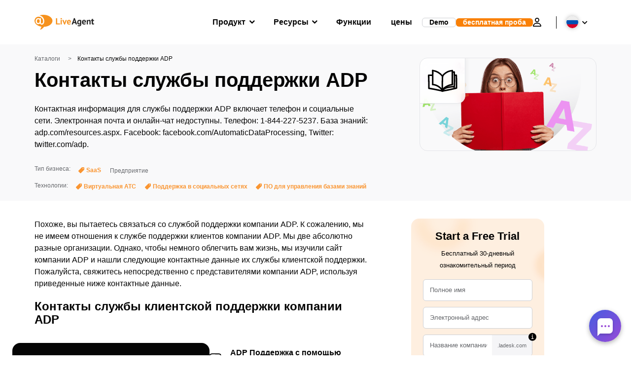

--- FILE ---
content_type: image/svg+xml; charset=utf-8
request_url: https://ru.liveagent.com/app/themes/liveagent/assets/images/icons.svg?ver=1.25.127
body_size: 89800
content:
<!DOCTYPE svg PUBLIC "-//W3C//DTD SVG 1.1//EN" "http://www.w3.org/Graphics/SVG/1.1/DTD/svg11.dtd"><svg xmlns="http://www.w3.org/2000/svg" xmlns:xlink="http://www.w3.org/1999/xlink"><symbol viewBox="0 0 32 32" xml:space="preserve" style="fill-rule:evenodd;clip-rule:evenodd;stroke-linejoin:round;stroke-miterlimit:2" id="affiliate" xmlns="http://www.w3.org/2000/svg"><path style="fill:none" d="M3 1h12v12H3z" transform="translate(-8 -2.667) scale(2.66667)"/><path d="M8.064 5h-3V2h-2v3h-3v2h3v3h2V7h3V5Zm10.001 1c1.66 0 2.99-1.34 2.99-3s-1.33-3-2.99-3c-.32 0-.63.05-.91.14.57.81.9 1.79.9 2.86 0 1.07-.34 2.04-.9 2.86.28.09.59.14.91.14Zm-5 0c1.66 0 2.99-1.34 2.99-3s-1.33-3-2.99-3c-1.66 0-3 1.34-3 3s1.34 3 3 3Zm6.62 2.16c.83.73 1.38 1.66 1.38 2.84v2h3v-2c0-1.54-2.37-2.49-4.38-2.84ZM13.065 8c-2 0-6.001 1-6.001 3v2h12.001v-2c0-2-4-3-6-3Z" style="fill-rule:nonzero" transform="translate(-.086 7.333) scale(1.33333)"/></symbol><symbol viewBox="0 0 32 32" id="anchor" xmlns="http://www.w3.org/2000/svg"><path d="M25.344 25.344H6.656V6.656H16V4H6.656C5.152 4 4 5.248 4 6.656v18.688C4 26.848 5.152 28 6.656 28h18.688C26.848 28 28 26.848 28 25.344V16h-2.656v9.344zM18.656 4v2.656h4.8L10.304 19.744l1.888 1.856L25.344 8.544v4.8H28V4h-9.344z"/></symbol><symbol viewBox="0 0 24 24" id="arrow-left" xmlns="http://www.w3.org/2000/svg"><path d="m9.35 5 1.48 1.511-4.809 4.918H23v2.143H6.022l4.82 4.918L9.35 20 2 12.5z"/></symbol><symbol viewBox="0 0 12 12" id="arrow-out" xmlns="http://www.w3.org/2000/svg"><path fill-rule="evenodd" clip-rule="evenodd" d="M1.667 1.835a1 1 0 0 1 1-1h7.5a1 1 0 0 1 1 1v7.5a1 1 0 1 1-2 0V4.25L2.54 10.876A1 1 0 0 1 1.126 9.46l6.627-6.626H2.667a1 1 0 0 1-1-1Z"/></symbol><symbol fill="none" viewBox="0 0 36 36" id="arrow-out-border" xmlns="http://www.w3.org/2000/svg"><g filter="url(#ada)"><path d="M2 7a6 6 0 0 1 6-6h20a6 6 0 0 1 6 6v20a6 6 0 0 1-6 6H8a6 6 0 0 1-6-6V7Z" fill="#fff" fill-opacity=".9"/><path d="M2.5 7A5.5 5.5 0 0 1 8 1.5h20A5.5 5.5 0 0 1 33.5 7v20a5.5 5.5 0 0 1-5.5 5.5H8A5.5 5.5 0 0 1 2.5 27V7Z" stroke="#E5E7EB"/><path fill-rule="evenodd" clip-rule="evenodd" d="M13.667 12.834a1 1 0 0 1 1-1h7.5a1 1 0 0 1 1 1v7.5a1 1 0 1 1-2 0v-5.086l-6.627 6.626a1 1 0 1 1-1.414-1.414l6.627-6.627h-5.086a1 1 0 0 1-1-1Z" fill="#111928"/></g><defs><filter id="ada" x="0" y="0" width="36" height="36" filterUnits="userSpaceOnUse" color-interpolation-filters="sRGB"><feFlood flood-opacity="0" result="BackgroundImageFix"/><feColorMatrix in="SourceAlpha" values="0 0 0 0 0 0 0 0 0 0 0 0 0 0 0 0 0 0 127 0" result="hardAlpha"/><feOffset dy="1"/><feGaussianBlur stdDeviation="1"/><feColorMatrix values="0 0 0 0 0 0 0 0 0 0 0 0 0 0 0 0 0 0 0.08 0"/><feBlend in2="BackgroundImageFix" result="effect1_dropShadow_41_1474"/><feBlend in="SourceGraphic" in2="effect1_dropShadow_41_1474" result="shape"/></filter></defs></symbol><symbol viewBox="0 0 24 24" id="arrow-right" xmlns="http://www.w3.org/2000/svg"><path d="m15.65 5-1.48 1.511 4.809 4.918H2v2.143h16.979L14.16 18.49 15.65 20 23 12.5z"/></symbol><symbol viewBox="0 0 32 32" id="award" xmlns="http://www.w3.org/2000/svg"><path d="m15.884.002-.62.029c-3.132.235-6.156 1.81-7.998 4.484-3.002 4.08-2.577 10.005.982 13.61.362.382.752.733 1.163 1.054L7.931 30.32a1.485 1.485 0 0 0 2.234 1.469l5.833-3.502 5.833 3.502a1.485 1.485 0 0 0 2.235-1.469l-1.477-11.133c2.048-1.597 3.527-3.922 3.958-6.575.945-4.852-1.799-9.904-6.374-11.763a10.206 10.206 0 0 0-4.289-.848zm.052 2.969a7.237 7.237 0 0 1 3.057.601 1.485 1.485 0 0 0 .046.019c3.193 1.287 5.262 5.1 4.592 8.477a1.485 1.485 0 0 0-.008.054c-.562 3.507-4.044 6.427-7.596 6.355l-.039-.004a7.79 7.79 0 0 1-5.597-2.397l-.027-.027c-2.475-2.497-2.797-6.965-.707-9.792a1.485 1.485 0 0 0 .035-.042c1.275-1.866 3.503-3.052 5.791-3.224a7.866 7.866 0 0 1 .453-.021zm-3.74 17.774c1.202.456 2.487.698 3.79.692a10.186 10.186 0 0 0 3.817-.676l.915 6.896-3.958-2.373a1.485 1.485 0 0 0-1.527 0l-3.955 2.373z"/></symbol><symbol viewBox="0 0 32 32" id="ball" xmlns="http://www.w3.org/2000/svg"><path d="M16 .512C7.456.512.512 7.456.512 16S7.456 31.488 16 31.488 31.488 24.544 31.488 16 24.544.512 16 .512zm10.24 7.136a13.112 13.112 0 0 1 3.008 8.256c-.448-.096-4.832-.992-9.216-.448-.384-.864-.704-1.632-1.184-2.592 4.896-1.984 7.136-4.832 7.392-5.216zm-1.472-1.536c-.224.352-2.208 3.008-6.944 4.8a66.879 66.879 0 0 0-4.928-7.776c4.192-.992 8.64.096 11.872 2.976zm-14.4-2.08c.352.48 2.72 3.776 4.928 7.648-6.208 1.664-11.648 1.632-12.256 1.632a13.281 13.281 0 0 1 7.328-9.28zm-7.616 12c0-.16 0-.288.032-.416.576 0 6.976.096 13.6-1.888.384.736.736 1.504 1.056 2.24-4.768 1.344-9.12 5.216-11.264 8.896-2.112-2.336-3.424-5.44-3.424-8.832zm5.12 10.432c1.376-2.816 5.152-6.464 10.464-8.288 1.856 4.832 2.656 8.864 2.848 10.048-4.256 1.792-9.376 1.312-13.312-1.76zm15.52.544c-.128-.832-.832-4.704-2.56-9.44 4.128-.672 7.776.416 8.256.544a13.405 13.405 0 0 1-5.696 8.896z"/></symbol><symbol viewBox="0 0 32 32" id="bookmark" xmlns="http://www.w3.org/2000/svg"><path d="M24 2.656H8c-1.472 0-2.656 1.216-2.656 2.688v21.312c0 1.472 1.184 2.688 2.656 2.688h16c1.472 0 2.656-1.216 2.656-2.688V5.344c0-1.472-1.184-2.688-2.656-2.688zM12 5.344h2.656V12l-1.312-1.056L12 12V5.344zm12 21.312H8V5.344h1.344v12l4-3.072 4 3.072v-12H24v21.312z"/></symbol><symbol viewBox="0 0 32 32" id="brand-github" xmlns="http://www.w3.org/2000/svg"><path d="M10.7 25.512c0 .132-.132.231-.33.231-.231.033-.363-.066-.363-.231 0-.132.132-.231.33-.231s.363.099.363.231zm-2.014-.297c-.033.132.099.297.297.33.165.066.363 0 .396-.132s-.099-.264-.297-.33c-.165-.066-.33 0-.396.132zm2.873-.099c-.198.033-.33.165-.297.33 0 .099.165.198.363.165.198-.066.33-.165.297-.297 0-.132-.198-.231-.363-.198zM15.785.414C6.836.414 0 7.184 0 16.133c0 7.166 4.491 13.276 10.931 15.422.826.165 1.123-.363 1.123-.76l-.033-3.963s-4.491.958-5.449-1.915c0 0-.727-1.882-1.783-2.378 0 0-1.486-1.024.099-.991 0 0 1.585.132 2.477 1.651 1.42 2.51 3.798 1.783 4.689 1.354.165-1.024.594-1.75 1.057-2.18-3.6-.396-7.265-.925-7.265-7.1 0-1.783.495-2.675 1.519-3.798-.165-.429-.693-2.18.198-4.392 1.321-.429 4.425 1.75 4.425 1.75a15.08 15.08 0 0 1 4.062-.561 15.08 15.08 0 0 1 4.062.561s3.104-2.18 4.425-1.75c.892 2.246.363 3.963.165 4.392 1.057 1.123 1.684 2.014 1.684 3.798 0 6.208-3.798 6.704-7.397 7.1.594.528 1.09 1.486 1.09 3.005l-.033 5.383c0 .429.297.958 1.123.793C27.608 29.409 32 23.299 32 16.133 32 7.184 24.735.414 15.785.414zm-9.51 22.225c-.099.066-.066.231.033.33s.264.165.33.066c.099-.066.066-.198-.033-.33-.099-.099-.264-.132-.33-.066zm-.693-.528c-.066.099 0 .198.132.264.099.066.231.033.297-.033.033-.099-.033-.198-.165-.264-.132-.033-.231-.033-.264.033zm2.08 2.312c-.099.066-.066.264.099.396.132.165.33.165.396.066.099-.099.066-.264-.066-.396-.165-.165-.33-.165-.429-.066zm-.727-.958c-.099.066-.099.231 0 .396.099.132.264.198.363.132s.099-.231 0-.396c-.099-.132-.264-.198-.363-.132z"/></symbol><symbol viewBox="0 0 32 32" id="brand-wordpress" xmlns="http://www.w3.org/2000/svg"><path d="M16 .512C7.456.512.512 7.456.512 16S7.456 31.488 16 31.488 31.488 24.544 31.488 16 24.544.512 16 .512zM2.08 16c0-2.016.416-3.936 1.184-5.664L9.92 28.544C5.28 26.272 2.08 21.504 2.08 16zM16 29.952c-1.376 0-2.688-.224-3.936-.576l4.192-12.16 4.256 11.744c.032.064.064.128.128.192-1.472.512-3.008.8-4.64.8zm1.92-20.48c.832-.064 1.6-.128 1.6-.128.736-.096.672-1.216-.096-1.152 0 0-2.24.16-3.712.16-1.376 0-3.68-.16-3.68-.16-.736-.064-.832 1.088-.064 1.152 0 0 .704.064 1.44.128l2.176 5.952-3.04 9.152L7.456 9.472c.832-.064 1.6-.128 1.6-.128.736-.096.672-1.216-.096-1.152 0 0-2.24.16-3.712.16h-.896C6.848 4.576 11.136 2.048 16 2.048c3.616 0 6.944 1.408 9.408 3.68-.064-.032-.128-.032-.16-.032-1.376 0-2.368 1.216-2.368 2.496 0 1.152.672 2.112 1.376 3.264.544.928 1.152 2.112 1.152 3.84 0 1.184-.448 2.56-1.056 4.512l-1.376 4.64L17.92 9.472zm5.088 18.56 4.256-12.288c.8-1.984 1.056-3.584 1.056-4.992 0-.512-.032-.992-.096-1.44A13.861 13.861 0 0 1 29.952 16c0 5.152-2.816 9.632-6.944 12.032z"/></symbol><symbol viewBox="0 0 32 32" fill-rule="evenodd" stroke-linejoin="round" stroke-miterlimit="2" id="briefcase" xmlns="http://www.w3.org/2000/svg"><path d="M13.091 1.455a4.36 4.36 0 0 0-3.085 1.278 4.358 4.358 0 0 0-1.278 3.085v1.455H4.364A4.364 4.364 0 0 0 0 11.636v14.545a4.364 4.364 0 0 0 4.364 4.364h23.272A4.364 4.364 0 0 0 32 26.182V11.636a4.364 4.364 0 0 0-4.364-4.364h-4.364V5.818a4.36 4.36 0 0 0-1.278-3.085 4.358 4.358 0 0 0-3.085-1.278zm0 2.909h5.818a1.45 1.45 0 0 1 1.455 1.455v1.455h-8.727V5.818a1.45 1.45 0 0 1 1.455-1.455zm-8.727 5.818h4.364v17.455H4.364a1.455 1.455 0 0 1-1.455-1.455V11.636a1.455 1.455 0 0 1 1.455-1.455zm7.273 0h8.727v17.455h-8.727zm11.636 0h4.364a1.455 1.455 0 0 1 1.455 1.455v14.545a1.455 1.455 0 0 1-1.455 1.455h-4.364z"/></symbol><symbol viewBox="0 0 35 32" id="buildings" xmlns="http://www.w3.org/2000/svg"><path d="M17.696 7.104V0H0v32h35.36V7.104H17.696zM7.072 28.448h-3.52v-3.552h3.52v3.552zm0-7.104h-3.52v-3.552h3.52v3.552zm0-7.136h-3.52v-3.552h3.52v3.552zm0-7.104h-3.52V3.552h3.52v3.552zm7.072 21.344h-3.52v-3.552h3.52v3.552zm0-7.104h-3.52v-3.552h3.52v3.552zm0-7.136h-3.52v-3.552h3.52v3.552zm0-7.104h-3.52V3.552h3.52v3.552zM31.84 28.448H17.696v-3.552h3.52v-3.552h-3.52v-3.552h3.52v-3.584h-3.52v-3.552H31.84v17.792zm-3.552-14.24h-3.52v3.584h3.52v-3.584zm0 7.136h-3.52v3.552h3.52v-3.552z"/></symbol><symbol viewBox="0 0 32 32" id="bullseye" xmlns="http://www.w3.org/2000/svg"><path d="M16 0C7.185 0 0 7.185 0 16s7.185 16 16 16 16-7.185 16-16S24.815 0 16 0zm0 3.65c6.842 0 12.35 5.507 12.35 12.35S22.842 28.35 16 28.35 3.65 22.842 3.65 16 9.158 3.65 16 3.65zm0 2.02C10.317 5.67 5.67 10.317 5.67 16S10.317 26.33 16 26.33 26.33 21.683 26.33 16 21.683 5.67 16 5.67zm0 3.65A6.65 6.65 0 0 1 22.68 16 6.65 6.65 0 0 1 16 22.68 6.65 6.65 0 0 1 9.32 16 6.65 6.65 0 0 1 16 9.32zm0 2.02A4.69 4.69 0 0 0 11.34 16 4.69 4.69 0 0 0 16 20.66 4.69 4.69 0 0 0 20.66 16 4.69 4.69 0 0 0 16 11.34zm0 3.65A.98.98 0 0 1 17.01 16 .98.98 0 0 1 16 17.01.98.98 0 0 1 14.99 16 .98.98 0 0 1 16 14.99z"/></symbol><symbol viewBox="0 0 32 32" id="calendar" xmlns="http://www.w3.org/2000/svg"><path d="M26.992 4h-2.976V.736c0-.416-.352-.736-.768-.736h-2.496a.724.724 0 0 0-.736.736V4h-8V.736c0-.416-.352-.736-.768-.736H8.752a.724.724 0 0 0-.736.736V4H5.008A3.005 3.005 0 0 0 2 7.008v21.984A3.005 3.005 0 0 0 5.008 32h21.984A3.005 3.005 0 0 0 30 28.992V7.008A3.005 3.005 0 0 0 26.992 4zm-.352 24.992H5.392c-.224 0-.384-.16-.384-.352V9.984h21.984V28.64c0 .192-.16.352-.352.352z"/></symbol><symbol viewBox="0 0 14 14" xml:space="preserve" style="fill-rule:evenodd;clip-rule:evenodd;stroke-linejoin:round;stroke-miterlimit:2" id="calendar-date" xmlns="http://www.w3.org/2000/svg"><path d="M4.255.002c.455 0 .824.368.824.823v.55h3.843v-.55a.823.823 0 1 1 1.646 0v.55h.549a2.196 2.196 0 0 1 2.195 2.195v8.233a2.193 2.193 0 0 1-2.195 2.195H2.883a2.194 2.194 0 0 1-2.195-2.195V3.57a2.192 2.192 0 0 1 2.195-2.195h.549v-.55c0-.455.37-.823.823-.823Zm-.823 3.02h-.549a.55.55 0 0 0-.548.548V5.49h9.33V3.57a.547.547 0 0 0-.548-.549h-.549v.549a.823.823 0 1 1-1.646 0V3.02H5.079v.549a.823.823 0 1 1-1.647 0V3.02Zm8.233 4.116h-9.33v4.665a.55.55 0 0 0 .548.549h8.234a.547.547 0 0 0 .548-.549V7.138ZM5.49 9.058c0-.454.37-.823.824-.823H7c.455 0 .823.369.823.823v2.059a.823.823 0 1 1-1.646 0V9.87a.823.823 0 0 1-.687-.812Z"/></symbol><symbol viewBox="0 0 32 32" id="calendar-lines" xmlns="http://www.w3.org/2000/svg"><path d="M24.149 14.4H7.851v3.2H24.15zm3.259-11.2h-1.629V0h-3.261v3.2H9.483V0H6.221v3.2H4.595C2.782 3.2 1.35 4.64 1.35 6.4l-.016 22.4c0 1.76 1.451 3.2 3.259 3.2h22.816c1.792 0 3.259-1.44 3.259-3.2V6.4c0-1.76-1.467-3.2-3.259-3.2zm0 25.6H4.592V11.2h22.816zm-8.149-8H7.851V24h11.408z"/></symbol><symbol viewBox="0 0 32 32" id="change-log" xmlns="http://www.w3.org/2000/svg"><path d="M24.896 17.792H7.104v-3.584h17.792v3.584zM19.552 7.104H7.104v3.552h12.448V7.104zm-5.344 14.24H7.104v3.552h7.104v-3.552zM32 1.6v28.8c-.192.896-.704 1.408-1.6 1.6H1.6C.704 32 0 31.296 0 30.4V1.6C0 .704.704 0 1.6 0h28.8c.896 0 1.6.704 1.6 1.6zm-3.552 1.952H3.552v24.896h24.896V3.552z"/></symbol><symbol viewBox="0 0 32 32" id="chart-bar" xmlns="http://www.w3.org/2000/svg"><path d="M26.521 0a1.973 1.973 0 0 0-1.973 1.973v28.055a1.973 1.973 0 1 0 3.945 0V1.972A1.973 1.973 0 0 0 26.521 0zM16 10.516a1.973 1.973 0 0 0-1.973 1.973v17.539a1.973 1.973 0 1 0 3.945 0v-17.54A1.973 1.973 0 0 0 16 10.516zM5.479 21.037a1.973 1.973 0 0 0-1.973 1.973v7.018a1.973 1.973 0 1 0 3.945 0V23.01a1.973 1.973 0 0 0-1.973-1.973z"/></symbol><symbol viewBox="0 0 32 32" id="chart-bar-alt" xmlns="http://www.w3.org/2000/svg"><path d="M24.731 0a1.746 1.746 0 0 0-1.746 1.723V25.01a1.746 1.746 0 0 0 3.492 0V1.723A1.746 1.746 0 0 0 24.731 0zM16 8.154a1.746 1.746 0 0 0-1.746 1.723V25.01a1.746 1.746 0 0 0 3.492 0V9.877A1.746 1.746 0 0 0 16 8.154zm-8.731 8.149a1.746 1.746 0 0 0-1.746 1.723v6.985a1.746 1.746 0 0 0 3.492 0v-6.985a1.746 1.746 0 0 0-1.746-1.723zM2.03 28.508a1.746 1.746 0 0 0 0 3.492h27.94a1.746 1.746 0 0 0 0-3.492z"/></symbol><symbol viewBox="0 0 32 32" id="chart-points" xmlns="http://www.w3.org/2000/svg"><path d="M28.903 7.226c-1.692 0-3.097 1.405-3.097 3.097 0 .275.036.542.105.798l-4.984 4.984A3.025 3.025 0 0 0 20.13 16c-.276 0-.543.035-.798.105l-3.436-3.436c.07-.255.105-.522.105-.798 0-1.692-1.405-3.097-3.097-3.097s-3.097 1.405-3.097 3.097c0 .276.036.543.105.798l-6.016 6.016a3.025 3.025 0 0 0-.798-.104C1.405 18.58 0 19.985 0 21.677c0 1.692 1.405 3.097 3.097 3.097s3.097-1.405 3.097-3.097c0-.275-.036-.542-.105-.798l6.016-6.016c.255.07.523.105.798.105.276 0 .543-.035.799-.105l3.435 3.435c-.07.256-.105.523-.105.799 0 1.692 1.405 3.097 3.097 3.097s3.097-1.405 3.097-3.097c0-.276-.035-.543-.105-.799l4.984-4.983c.255.07.523.104.798.104 1.692 0 3.097-1.404 3.097-3.096 0-1.692-1.405-3.097-3.097-3.097Z"/></symbol><symbol viewBox="0 0 18 19" xml:space="preserve" style="fill-rule:evenodd;clip-rule:evenodd;stroke-linejoin:round;stroke-miterlimit:2" id="chat" xmlns="http://www.w3.org/2000/svg"><path d="M14.791 14.798h14.411v10.801H15.845l-1.054 1.054V14.798ZM14.792 13a1.803 1.803 0 0 0-1.657 1.111c-.09.218-.135.451-.135.687V31l3.594-3.6h12.607A1.81 1.81 0 0 0 31 25.6V14.797a1.816 1.816 0 0 0-1.799-1.798H14.792V13Zm1.802 9h7.205v1.801h-7.205V22Zm0-2.699h10.805V21.1H16.594v-1.799Zm0-2.702h10.805v1.802H16.594v-1.802Z" style="fill-rule:nonzero" transform="translate(-13 -12.999)"/></symbol><symbol viewBox="0 0 32 32" id="check" xmlns="http://www.w3.org/2000/svg"><path d="M27.768 3.986 32 8.218 12.204 28.014 0 15.81l4.232-4.232 7.972 7.972z"/></symbol><symbol viewBox="0 0 32 32" id="check-circle-regular" xmlns="http://www.w3.org/2000/svg"><path d="M16 .512C7.456.512.512 7.424.512 16S7.456 31.488 16 31.488 31.488 24.544 31.488 16 24.576.512 16 .512zm0 2.976c6.912 0 12.512 5.6 12.512 12.512S22.912 28.512 16 28.512c-6.912 0-12.512-5.6-12.512-12.512S9.088 3.488 16 3.488m8.768 8.16-1.408-1.44a.753.753 0 0 0-1.056 0l-8.832 8.768L9.728 15.2a.753.753 0 0 0-1.056 0l-1.44 1.408a.753.753 0 0 0 0 1.056l5.696 5.728c.288.288.736.288 1.056 0l10.784-10.688a.753.753 0 0 0 0-1.056z"/></symbol><symbol fill="none" viewBox="0 0 24 24" id="check-color" xmlns="http://www.w3.org/2000/svg"><path fill-rule="evenodd" clip-rule="evenodd" d="M21.412 6.021a1.2 1.2 0 0 1 0 1.697l-10 10a1.2 1.2 0 0 1-1.697 0l-5-5a1.2 1.2 0 0 1 1.697-1.697l4.151 4.152 9.152-9.152a1.2 1.2 0 0 1 1.697 0Z" fill="#07B65D"/></symbol><symbol viewBox="0 0 16 16" xml:space="preserve" style="fill-rule:evenodd;clip-rule:evenodd;stroke-linejoin:round;stroke-miterlimit:2" id="check-narrow" xmlns="http://www.w3.org/2000/svg"><g transform="matrix(.92174 0 0 1.21179 .218 .295)"><path style="fill:none" d="M-.237-.244h17.358V12.96H-.237z"/><clipPath id="ata"><path d="M-.237-.244h17.358V12.96H-.237z"/></clipPath><g clip-path="url(#ata)"><path d="M14.87.625a1 1 0 0 1 0 1.415l-8.333 8.333a1 1 0 0 1-1.415 0L.956 6.206A.999.999 0 1 1 2.37 4.792l3.46 3.46L13.456.625a1 1 0 0 1 1.414 0Z" style="fill-rule:nonzero" transform="matrix(1.19713 0 0 .91059 -1.03 1.35)"/></g></g></symbol><symbol fill="none" viewBox="0 0 16 16" id="check-rounded" xmlns="http://www.w3.org/2000/svg"><path d="m12.936 4.65-7.084 7.083L3 8.88" stroke="#fff" stroke-width="1.5" stroke-miterlimit="10" stroke-linecap="round" stroke-linejoin="round"/><path fill-rule="evenodd" clip-rule="evenodd" d="M13.466 4.12a.75.75 0 0 1 0 1.06l-7.083 7.083a.75.75 0 0 1-1.061 0L2.47 9.411a.75.75 0 0 1 1.06-1.06l2.322 2.321 6.553-6.553a.75.75 0 0 1 1.061 0Z" fill="#fff"/></symbol><symbol fill="none" viewBox="0 0 16 16" id="checkbox-checkbox-active" xmlns="http://www.w3.org/2000/svg"><path fill="#FA9531" d="M0 4c0-2.21 1.79-4 4-4h8c2.21 0 4 1.79 4 4v8c0 2.21-1.79 4-4 4H4c-2.21 0-4-1.79-4-4V4z"/><path fill="#fff" d="M6.47 12 3 8.5l1.4-1.41 2.07 2.08L11.6 4 13 5.41 6.47 12z"/></symbol><symbol fill="none" viewBox="0 0 23 23" id="checkbox-checkbox-hover" xmlns="http://www.w3.org/2000/svg"><rect width="23" height="23" rx="7" fill="#FA9531"/><rect x="2" y="2" width="19" height="19" rx="6" fill="#fff"/></symbol><symbol fill="#fff" viewBox="0 0 16 16" id="checkbox-checkbox-inactive" xmlns="http://www.w3.org/2000/svg"><rect width="15" height="15" x=".5" y=".5" stroke="#CED0D4" rx="3.5"/></symbol><symbol viewBox="0 0 28 32" id="chevron-down" xmlns="http://www.w3.org/2000/svg"><path d="M12.928 23.84.8 11.68a1.507 1.507 0 0 1 0-2.112L2.208 8.16a1.507 1.507 0 0 1 2.112 0l9.696 9.632L23.68 8.16a1.507 1.507 0 0 1 2.112 0L27.2 9.568a1.45 1.45 0 0 1 0 2.112L15.072 23.84a1.546 1.546 0 0 1-2.144 0z"/></symbol><symbol viewBox="0 0 20 32" id="chevron-left" xmlns="http://www.w3.org/2000/svg"><path d="m2.144 14.944 12.16-12.16a1.507 1.507 0 0 1 2.112 0l1.44 1.44c.576.576.576 1.504 0 2.112L8.224 16l9.632 9.664a1.546 1.546 0 0 1 0 2.144l-1.44 1.408a1.507 1.507 0 0 1-2.112 0l-12.16-12.16a1.507 1.507 0 0 1 0-2.112z"/></symbol><symbol viewBox="0 0 20 32" id="chevron-right" xmlns="http://www.w3.org/2000/svg"><path d="m17.856 17.056-12.16 12.16a1.507 1.507 0 0 1-2.112 0l-1.44-1.408a1.546 1.546 0 0 1 0-2.144L11.776 16 2.144 6.336c-.576-.608-.576-1.536 0-2.112l1.44-1.44a1.507 1.507 0 0 1 2.112 0l12.16 12.16a1.507 1.507 0 0 1 0 2.112z"/></symbol><symbol viewBox="0 0 28 32" id="chevron-up" xmlns="http://www.w3.org/2000/svg"><path d="M15.072 8.16 27.2 20.288a1.488 1.488 0 0 1 0 2.144l-1.408 1.408a1.507 1.507 0 0 1-2.112 0l-9.664-9.632L4.32 23.84a1.507 1.507 0 0 1-2.112 0L.8 22.432a1.546 1.546 0 0 1 0-2.144L12.928 8.16a1.546 1.546 0 0 1 2.144 0z"/></symbol><symbol viewBox="0 0 32 32" id="chevrons-down" xmlns="http://www.w3.org/2000/svg"><path d="M29.714 2.285A2.286 2.286 0 0 0 25.813.669L16 10.482 6.187.669a2.286 2.286 0 0 0-3.232 0 2.286 2.286 0 0 0 0 3.232L14.384 15.33a2.286 2.286 0 0 0 3.232 0L29.045 3.902a2.286 2.286 0 0 0 .67-1.616zm0 16a2.286 2.286 0 0 0-3.902-1.616L16 26.482 6.187 16.67a2.286 2.286 0 0 0-3.232 0 2.286 2.286 0 0 0 0 3.232l11.429 11.429a2.286 2.286 0 0 0 3.232 0l11.429-11.429a2.286 2.286 0 0 0 .67-1.616z"/></symbol><symbol viewBox="0 0 32 32" id="chevrons-left" xmlns="http://www.w3.org/2000/svg"><path d="M29.715 29.714a2.286 2.286 0 0 0 1.616-3.902L21.518 16l9.813-9.813a2.286 2.286 0 0 0 0-3.232 2.286 2.286 0 0 0-3.232 0L16.67 14.384a2.286 2.286 0 0 0 0 3.232l11.429 11.429a2.286 2.286 0 0 0 1.616.67zm-16 0a2.286 2.286 0 0 0 1.616-3.902L5.518 16l9.813-9.813a2.286 2.286 0 0 0 0-3.232 2.286 2.286 0 0 0-3.232 0L.669 14.384a2.286 2.286 0 0 0 0 3.232l11.429 11.429a2.286 2.286 0 0 0 1.616.67z"/></symbol><symbol viewBox="0 0 32 32" id="chevrons-right" xmlns="http://www.w3.org/2000/svg"><path d="M2.285 2.286a2.286 2.286 0 0 0-1.616.67 2.286 2.286 0 0 0 0 3.232L10.482 16 .669 25.813a2.286 2.286 0 0 0 0 3.232 2.286 2.286 0 0 0 3.232 0L15.33 17.616a2.286 2.286 0 0 0 0-3.232L3.902 2.955a2.286 2.286 0 0 0-1.616-.67zm16 0a2.286 2.286 0 0 0-1.616 3.902L26.482 16l-9.813 9.813a2.286 2.286 0 0 0 3.232 3.232L31.33 17.616a2.286 2.286 0 0 0 0-3.232L19.902 2.955a2.286 2.286 0 0 0-1.616-.67z"/></symbol><symbol viewBox="0 0 32 32" id="chevrons-up" xmlns="http://www.w3.org/2000/svg"><path d="M2.286 29.715a2.286 2.286 0 0 0 3.902 1.616L16 21.518l9.813 9.813a2.286 2.286 0 0 0 3.232-3.232L17.616 16.67a2.286 2.286 0 0 0-3.232 0L2.955 28.098a2.286 2.286 0 0 0-.67 1.616zm0-16a2.286 2.286 0 0 0 3.902 1.616L16 5.518l9.813 9.813a2.286 2.286 0 0 0 3.232-3.232L17.616.669a2.286 2.286 0 0 0-3.232 0L2.955 12.098a2.286 2.286 0 0 0-.67 1.616z"/></symbol><symbol viewBox="0 0 32 32" xml:space="preserve" style="fill-rule:evenodd;clip-rule:evenodd;stroke-linejoin:round;stroke-miterlimit:2" id="city" xmlns="http://www.w3.org/2000/svg"><path style="fill:none" d="M2 1h16v16H2z" transform="matrix(2 0 0 2 -4 -2)"/><path d="M12.731 9.474V3.158L9.564 0 6.398 3.158v2.105H.064V20h19.001V9.474h-6.334Zm-8.444 8.421H2.176V15.79h2.111v2.105Zm0-4.211H2.176v-2.105h2.111v2.105Zm0-4.21H2.176V7.368h2.111v2.106Zm6.333 8.421H8.509V15.79h2.111v2.105Zm0-4.211H8.509v-2.105h2.111v2.105Zm0-4.21H8.509V7.368h2.111v2.106Zm0-4.211H8.509V3.158h2.111v2.105Zm6.333 12.632h-2.111V15.79h2.111v2.105Zm0-4.211h-2.111v-2.105h2.111v2.105Z" style="fill-rule:nonzero" transform="translate(.697) scale(1.6)"/></symbol><symbol viewBox="0 0 32 32" id="clock" xmlns="http://www.w3.org/2000/svg"><path d="M16 0C7.3 0 .24 7.194.24 16S7.3 32 16 32s15.76-7.194 15.76-16S24.7 0 16 0zm0 2.908c7.101 0 12.85 5.832 12.85 13.092S23.101 29.092 16 29.092 3.15 23.26 3.15 16 8.899 2.908 16 2.908zm0 2.91a1.455 1.455 0 0 0-1.455 1.455V16a1.455 1.455 0 0 0 .795 1.297l5.723 2.908a1.455 1.455 0 0 0 1.955-.637 1.455 1.455 0 0 0-.637-1.955l-4.928-2.506V7.273A1.455 1.455 0 0 0 16 5.818z"/></symbol><symbol viewBox="0 0 24 24" xml:space="preserve" style="fill-rule:evenodd;clip-rule:evenodd;stroke-linejoin:round;stroke-miterlimit:2" id="close" xmlns="http://www.w3.org/2000/svg"><path d="M19 6.41 17.59 5 12 10.59 6.41 5 5 6.41 10.59 12 5 17.59 6.41 19 12 13.41 17.59 19 19 17.59 13.41 12 19 6.41Z" style="fill-rule:nonzero" transform="translate(-8.571 -8.571) scale(1.71429)"/></symbol><symbol fill="none" viewBox="0 0 24 24" id="close-color" xmlns="http://www.w3.org/2000/svg"><path fill-rule="evenodd" clip-rule="evenodd" d="M5.151 5.152a1.2 1.2 0 0 1 1.698 0L12 10.303l5.151-5.151a1.2 1.2 0 1 1 1.698 1.697L13.697 12l5.152 5.151a1.2 1.2 0 0 1-1.698 1.698L12 13.697 6.849 18.85A1.2 1.2 0 0 1 5.15 17.15L10.303 12 5.15 6.849a1.2 1.2 0 0 1 0-1.697Z" fill="#FF492B"/></symbol><symbol fill="none" viewBox="0 0 17 16" id="close-rounded" xmlns="http://www.w3.org/2000/svg"><path fill-rule="evenodd" clip-rule="evenodd" d="M12.33 4.47a.75.75 0 0 1 0 1.06l-6 6a.75.75 0 0 1-1.06-1.06l6-6a.75.75 0 0 1 1.06 0Z" fill="#fff"/><path fill-rule="evenodd" clip-rule="evenodd" d="M5.27 4.47a.75.75 0 0 1 1.06 0l6 6a.75.75 0 1 1-1.06 1.06l-6-6a.75.75 0 0 1 0-1.06Z" fill="#fff"/></symbol><symbol viewBox="0 0 32 32" id="cloud" xmlns="http://www.w3.org/2000/svg"><path d="M25.705 13.329a10.278 10.278 0 0 0-2.916-5.434 9.862 9.862 0 0 0-5.446-2.701 9.734 9.734 0 0 0-5.965 1.028A10.089 10.089 0 0 0 7.093 10.6a7.933 7.933 0 0 0-5.203 2.842 8.308 8.308 0 0 0-1.876 5.731 8.258 8.258 0 0 0 2.471 5.487 7.869 7.869 0 0 0 5.472 2.247H25.24a6.538 6.538 0 0 0 4.688-1.86 6.873 6.873 0 0 0 2.068-4.698 6.906 6.906 0 0 0-1.741-4.836 6.563 6.563 0 0 0-4.55-2.193zM25.24 24.18H7.956a5.247 5.247 0 0 1-3.641-1.498 5.52 5.52 0 0 1-1.648-3.652 5.536 5.536 0 0 1 1.247-3.815 5.271 5.271 0 0 1 3.459-1.9l1.423-.145.663-1.299A7.375 7.375 0 0 1 12.6 8.654a7.136 7.136 0 0 1 4.377-.753c1.5.223 2.895.916 3.993 1.988a7.54 7.54 0 0 1 2.129 3.994l.397 2.042 2.032.151a3.936 3.936 0 0 1 2.672 1.338 4.128 4.128 0 0 1 1.012 2.867 4.114 4.114 0 0 1-1.215 2.783 3.906 3.906 0 0 1-2.759 1.135zm-11.967-5.204-2.778-2.848-1.865 1.917 4.653 4.751 7.99-8.173-1.875-1.891z"/></symbol><symbol viewBox="0 0 54 63" fill="none" id="color-buildings" xmlns="http://www.w3.org/2000/svg"><path fill="#fff" stroke="#000" stroke-linecap="round" stroke-linejoin="round" stroke-miterlimit="10" stroke-width="2" d="M1 61.363 1.456 1c13.684 0 27.216.152 40.9.152v14.749H53v45.614c-17.333 0-34.667 0-52-.152z"/><path fill="url(#fda)" d="M30.749 28.337H29.48a1 1 0 0 0-1 1v2.735a1 1 0 0 0 1 1h1.269a1 1 0 0 0 1-1v-2.735a1 1 0 0 0-1-1z"/><path fill="url(#fdb)" d="M12.524 11.252h-1.268a1 1 0 0 0-1 1v2.734a1 1 0 0 0 1 1h1.268a1 1 0 0 0 1-1v-2.735a1 1 0 0 0-1-1z"/><path fill="url(#fdc)" d="M12.524 31.754h-1.268a1 1 0 0 0-1 1v2.735a1 1 0 0 0 1 1h1.268a1 1 0 0 0 1-1v-2.735a1 1 0 0 0-1-1z"/><path fill="url(#fdd)" d="M12.524 51.118h-1.268a1 1 0 0 0-1 1v2.734a1 1 0 0 0 1 1h1.268a1 1 0 0 0 1-1v-2.734a1 1 0 0 0-1-1z"/><path fill="url(#fde)" d="M32.036 11.252H30.62a1 1 0 0 0-1 1v1.417a1 1 0 0 0 1 1h1.417a1 1 0 0 0 1-1V12.25a1 1 0 0 0-1-1z"/><path fill="url(#fdf)" d="M44.417 28.337h-1.269a1 1 0 0 0-1 1v2.735a1 1 0 0 0 1 1h1.269a1 1 0 0 0 1-1v-2.735a1 1 0 0 0-1-1z"/><path fill="url(#fdg)" d="M30.749 48.84H29.48a1 1 0 0 0-1 1v2.734a1 1 0 0 0 1 1h1.269a1 1 0 0 0 1-1V49.84a1 1 0 0 0-1-1z"/><path fill="url(#fdh)" d="M44.417 48.84h-1.269a1 1 0 0 0-1 1v2.734a1 1 0 0 0 1 1h1.269a1 1 0 0 0 1-1V49.84a1 1 0 0 0-1-1z"/><path stroke="#000" stroke-linecap="round" stroke-linejoin="round" stroke-miterlimit="10" stroke-width="2" d="M14.811 8.974H9.116v7.973h5.695V8.974zm0 19.363H9.116v9.112h5.695v-9.112zm0 19.363H9.116v9.113h5.695V47.7zm18.225-22.78h-5.695v9.112h5.695V24.92zm2.278-15.946H28.48v6.834h6.834V8.974z"/><path stroke="#000" stroke-linecap="round" stroke-linejoin="round" stroke-miterlimit="10" stroke-width="2" d="M14.811 8.974H9.116v7.973h5.695V8.974zm0 19.363H9.116v9.112h5.695v-9.112zm0 19.363H9.116v9.113h5.695V47.7zm31.893-22.78H41.01v9.112h5.695V24.92zM33.036 45.422h-5.695v9.113h5.695v-9.112zm13.668 0H41.01v9.113h5.695v-9.112z"/><path stroke="#000" stroke-linecap="round" stroke-linejoin="round" stroke-miterlimit="10" stroke-width="2" d="M42.357 15.9h-22.96c0 15.206-.151 30.258-.151 45.463"/><defs><linearGradient id="fda" x1="28.48" x2="31.749" y1="30.705" y2="30.705" gradientUnits="userSpaceOnUse"><stop stop-color="#FFBD39"/><stop offset="1" stop-color="#F9953A"/></linearGradient><linearGradient id="fdb" x1="10.256" x2="13.524" y1="13.619" y2="13.619" gradientUnits="userSpaceOnUse"><stop stop-color="#FFBD39"/><stop offset="1" stop-color="#F9953A"/></linearGradient><linearGradient id="fdc" x1="10.256" x2="13.524" y1="34.122" y2="34.122" gradientUnits="userSpaceOnUse"><stop stop-color="#FFBD39"/><stop offset="1" stop-color="#F9953A"/></linearGradient><linearGradient id="fdd" x1="10.256" x2="13.524" y1="53.485" y2="53.485" gradientUnits="userSpaceOnUse"><stop stop-color="#FFBD39"/><stop offset="1" stop-color="#F9953A"/></linearGradient><linearGradient id="fde" x1="29.619" x2="33.036" y1="12.96" y2="12.96" gradientUnits="userSpaceOnUse"><stop stop-color="#FFBD39"/><stop offset="1" stop-color="#F9953A"/></linearGradient><linearGradient id="fdf" x1="42.148" x2="45.417" y1="30.705" y2="30.705" gradientUnits="userSpaceOnUse"><stop stop-color="#FFBD39"/><stop offset="1" stop-color="#F9953A"/></linearGradient><linearGradient id="fdg" x1="28.48" x2="31.749" y1="51.207" y2="51.207" gradientUnits="userSpaceOnUse"><stop stop-color="#FFBD39"/><stop offset="1" stop-color="#F9953A"/></linearGradient><linearGradient id="fdh" x1="42.148" x2="45.417" y1="51.207" y2="51.207" gradientUnits="userSpaceOnUse"><stop stop-color="#FFBD39"/><stop offset="1" stop-color="#F9953A"/></linearGradient></defs></symbol><symbol viewBox="0 0 47 63" fill="none" id="color-calculator" xmlns="http://www.w3.org/2000/svg"><rect width="45.885" height="61.582" x=".402" y=".62" fill="#fff" rx="2.098"/><rect width="29.878" height="7.47" x="5.738" y="14.492" fill="url(#fea)" rx="2.098"/><rect width="16.787" height="2.238" x="5.999" y="53.22" fill="url(#feb)" rx="1.119"/><rect width="43.885" height="59.582" x="1.402" y="1.62" stroke="#000" stroke-width="2" rx="1.098"/><rect width="34.225" height="14.905" x="6.232" y="6.45" stroke="#000" stroke-width="2" rx="1.098"/><rect width="6.452" height="6.452" x="6.232" y="26.978" stroke="#000" stroke-width="2" rx="1.098"/><rect width="7.66" height="6.452" x="6.232" y="39.053" stroke="#000" stroke-width="2" rx="1.098"/><rect width="20.942" height="6.452" x="6.232" y="49.92" stroke="#000" stroke-width="2" rx="1.098"/><rect width="6.452" height="6.452" x="20.723" y="26.978" stroke="#000" stroke-width="2" rx="1.098"/><rect width="6.452" height="6.452" x="20.723" y="39.053" stroke="#000" stroke-width="2" rx="1.098"/><rect width="6.452" height="6.452" x="34.004" y="26.978" stroke="#000" stroke-width="2" rx="1.098"/><rect width="6.452" height="6.452" x="34.004" y="39.053" stroke="#000" stroke-width="2" rx="1.098"/><rect width="6.452" height="6.452" x="34.004" y="49.92" stroke="#000" stroke-width="2" rx="1.098"/><defs><linearGradient id="fea" x1="5.738" x2="35.616" y1="18.227" y2="18.227" gradientUnits="userSpaceOnUse"><stop stop-color="#FFBD39"/><stop offset="1" stop-color="#F9953A"/></linearGradient><linearGradient id="feb" x1="5.999" x2="22.786" y1="54.339" y2="54.339" gradientUnits="userSpaceOnUse"><stop stop-color="#FFBD39"/><stop offset="1" stop-color="#F9953A"/></linearGradient></defs></symbol><symbol viewBox="0 0 69 54" fill="none" id="color-car" xmlns="http://www.w3.org/2000/svg"><rect width="67.227" height="25.668" x=".996" y="19.639" fill="#fff" rx="2.092"/><rect width="11.738" height="9.604" x="53.284" y="43.84" fill="#fff" rx="2.092"/><rect width="12.276" height="10.044" x="3.688" y="43.331" fill="#fff" rx="2.092"/><path fill="#fff" d="M11.678 4.896a4.183 4.183 0 0 1 4.121-3.467h39.544a4.184 4.184 0 0 1 4.122 3.467l2.465 14.171a2.092 2.092 0 0 1-2.061 2.45H11.274a2.09 2.09 0 0 1-2.06-2.45l2.464-14.171z"/><path fill="url(#ffa)" d="M9.034 14.983a4.184 4.184 0 0 1 4.055-3.155h25.967c1.915 0 3.585 1.3 4.056 3.155l.974 3.843a2.092 2.092 0 0 1-2.027 2.606H10.087a2.092 2.092 0 0 1-2.027-2.606l.974-3.843z"/><rect width="65.227" height="23.668" x="1.996" y="20.639" stroke="#212121" stroke-width="2" rx="1.092"/><path stroke="#212121" stroke-width="2" d="M53.31 45.234a1.091 1.091 0 0 1 1.09-1.08h9.392c.603 0 1.092.49 1.092 1.092v6.106c0 .604-.489 1.092-1.092 1.092h-9.46a1.092 1.092 0 0 1-1.092-1.104l.07-6.106zm-49.18.165c0-.603.49-1.092 1.092-1.092h9.166c.601 0 1.089.485 1.092 1.086l.031 5.885a1.091 1.091 0 0 1-1.091 1.098H5.222c-.603 0-1.092-.49-1.092-1.092v-5.885z"/><circle cx="6.496" cy="33.695" r="4.278" fill="url(#ffb)"/><circle cx="60.145" cy="33.669" r="4.464" fill="url(#ffc)"/><circle cx="7.719" cy="32.473" r="5.723" stroke="#212121" stroke-width="2"/><circle cx="61.5" cy="32.473" r="5.723" stroke="#212121" stroke-width="2"/><path stroke="#212121" stroke-width="2" d="M10.627 3.744a3.183 3.183 0 0 1 3.139-2.654h41.748a3.184 3.184 0 0 1 3.149 2.714L61.016 19.6a1.092 1.092 0 0 1-1.08 1.253h-50.9c-.676 0-1.19-.607-1.077-1.273l2.668-15.835z"/><rect width="23.224" height="1.222" x="23.609" y="34.917" stroke="#212121" stroke-width="1.222" rx=".611"/><defs><linearGradient id="ffa" x1="7.399" x2="44.747" y1="16.63" y2="16.63" gradientUnits="userSpaceOnUse"><stop stop-color="#FFBD39"/><stop offset="1" stop-color="#F9953A"/></linearGradient><linearGradient id="ffb" x1="2.218" x2="10.774" y1="33.695" y2="33.695" gradientUnits="userSpaceOnUse"><stop stop-color="#FFBD39"/><stop offset="1" stop-color="#F9953A"/></linearGradient><linearGradient id="ffc" x1="55.681" x2="64.609" y1="33.669" y2="33.669" gradientUnits="userSpaceOnUse"><stop stop-color="#FFBD39"/><stop offset="1" stop-color="#F9953A"/></linearGradient></defs></symbol><symbol viewBox="0 0 65 63" fill="none" id="color-cart" xmlns="http://www.w3.org/2000/svg"><rect width="51.449" height="8.003" x="5.716" y="16.006" fill="#fff" rx="2.143"/><path fill="#fff" d="M8.552 24.31a2.143 2.143 0 0 1 2.096-2.587h41.603a2.143 2.143 0 0 1 2.099 2.574l-4.003 19.474a2.142 2.142 0 0 1-2.387 1.692L13.5 40.79a2.143 2.143 0 0 1-1.809-1.679l-3.14-14.8z"/><circle cx="18.293" cy="57.165" r="4.573" fill="#fff"/><circle cx="17.15" cy="58.309" r="2.287" fill="url(#fga)"/><circle cx="42.302" cy="57.165" r="4.573" fill="#fff"/><circle cx="41.159" cy="58.309" r="2.287" fill="url(#fgb)"/><rect width="24.009" height="1.143" x="28.011" y="26.868" stroke="url(#fgc)" stroke-width="1.143" rx=".572"/><rect width="16.006" height="1.143" x="34.871" y="32.584" stroke="url(#fgd)" stroke-width="1.143" rx=".572"/><path stroke="#000" stroke-width="2" d="M6.716 17.64c0-.631.512-1.143 1.143-1.143h47.163c.632 0 1.143.512 1.143 1.143v3.717c0 .631-.511 1.143-1.143 1.143H7.86a1.143 1.143 0 0 1-1.143-1.143V17.64zm2.814 6.463a1.143 1.143 0 0 1 1.118-1.38h41.603c.723 0 1.265.664 1.119 1.373L49.368 43.57a1.143 1.143 0 0 1-1.273.902L13.635 39.8a1.141 1.141 0 0 1-.965-.895L9.53 24.103z"/><rect width="35.443" height="1.143" x="13.148" y="48.591" stroke="#000" stroke-width="1.143" rx=".572"/><path stroke="#000" stroke-width="2" d="M1 61.143c0-.079.064-.143.143-.143H61.74a.143.143 0 0 1 0 .287H1.143A.144.144 0 0 1 1 61.143z"/><rect width="5.142" height="1.143" x="41.256" y="53.98" stroke="#000" stroke-width="1.143" rx=".572" transform="rotate(-108.814 41.256 53.98)"/><rect width="7.37" height="1.143" x="54.78" y="16.18" stroke="#000" stroke-width="1.143" rx=".572" transform="rotate(-60.264 54.78 16.18)"/><path stroke="#000" stroke-width="2" d="M18.9 53.65a.144.144 0 0 1-.068-.192l1.9-3.976a.143.143 0 1 1 .259.123l-1.9 3.977a.144.144 0 0 1-.191.067z"/><rect width="8.62" height="1.143" x="19.971" y="14.054" stroke="#000" stroke-width="1.143" rx=".572" transform="rotate(-120.563 19.97 14.054)"/><rect width="11.82" height="1.143" x="29.085" y="12.494" stroke="#000" stroke-width="1.143" rx=".572" transform="rotate(-94.98 29.085 12.494)"/><rect width="8.854" height="1.143" x="37.344" y="13.38" stroke="#000" stroke-width="1.143" rx=".572" transform="rotate(-65.376 37.344 13.38)"/><path stroke="#000" stroke-width="2" d="M48.202 49.27a.07.07 0 0 1-.07-.084l5.403-25.84a.107.107 0 1 1 .21.044L48.27 49.214a.071.071 0 0 1-.067.056z"/><circle cx="18.293" cy="57.165" r="3.573" stroke="#000" stroke-width="2"/><circle cx="42.302" cy="57.165" r="3.573" stroke="#000" stroke-width="2"/><rect width="6.86" height="1.143" x="56.858" y="9.572" stroke="#000" stroke-width="1.143" rx=".572"/><defs><linearGradient id="fga" x1="14.863" x2="19.436" y1="58.309" y2="58.309" gradientUnits="userSpaceOnUse"><stop stop-color="#FFBD39"/><stop offset="1" stop-color="#F9953A"/></linearGradient><linearGradient id="fgb" x1="38.873" x2="43.446" y1="58.309" y2="58.309" gradientUnits="userSpaceOnUse"><stop stop-color="#FFBD39"/><stop offset="1" stop-color="#F9953A"/></linearGradient><linearGradient id="fgc" x1="27.439" x2="52.592" y1="27.439" y2="27.439" gradientUnits="userSpaceOnUse"><stop stop-color="#FFBD39"/><stop offset="1" stop-color="#F9953A"/></linearGradient><linearGradient id="fgd" x1="34.299" x2="51.449" y1="33.156" y2="33.156" gradientUnits="userSpaceOnUse"><stop stop-color="#FFBD39"/><stop offset="1" stop-color="#F9953A"/></linearGradient></defs></symbol><symbol viewBox="0 0 64 65" fill="none" id="color-clock" xmlns="http://www.w3.org/2000/svg"><path fill="#fff" d="M32.242 63.035c16.794 0 30.483-13.93 30.483-31.017C62.725 14.928 49.036 1 32.242 1 15.45 1 1.76 14.93 1.76 32.017c0 17.089 13.689 31.018 30.482 31.018z"/><path stroke="#000" stroke-linecap="round" stroke-linejoin="round" stroke-miterlimit="10" stroke-width="2" d="M32.242 63.035c16.794 0 30.483-13.93 30.483-31.017C62.725 14.928 49.036 1 32.242 1 15.45 1 1.76 14.93 1.76 32.017c0 17.089 13.689 31.018 30.482 31.018z"/><circle cx="31.319" cy="33.33" r="19.398" fill="#fff"/><circle cx="28.893" cy="32.475" r="21.707" fill="url(#fha)"/><path fill="#fff" d="M53 32c0 11.046-9.178 20-20.5 20S12 43.046 12 32s9.178-20 20.5-20S53 20.954 53 32z"/><circle cx="32.705" cy="31.945" r="19.784" stroke="#000" stroke-width="2"/><path stroke="#000" stroke-linecap="round" stroke-linejoin="round" stroke-miterlimit="10" stroke-width="2" d="M33.792 18.566c0 5.167 0 6.717-.181 13.93-6.535-3.08-3.435-1.53-9.118-4.113"/><circle cx="50.842" cy="31.483" r="1" stroke="#000" stroke-width="1.1"/><circle cx="33.276" cy="50.082" r="1" stroke="#000" stroke-width="1.1"/><circle cx="14.676" cy="31.483" r="1" stroke="#000" stroke-width="1.1"/><circle cx="33.276" cy="13.916" r="1" stroke="#000" stroke-width="1.1"/><defs><linearGradient id="fha" x1="7.186" x2="50.601" y1="32.475" y2="32.475" gradientUnits="userSpaceOnUse"><stop stop-color="#FFBD39"/><stop offset="1" stop-color="#F9953A"/></linearGradient></defs></symbol><symbol viewBox="0 0 68 58" fill="none" id="color-cloud" xmlns="http://www.w3.org/2000/svg"><path fill="#fff" fill-rule="evenodd" d="M.1 23.387c0-7.164 5.298-13.017 11.965-13.39C13.56 4.357 18.445.224 24.238.224c3.644 0 6.927 1.634 9.235 4.25 2.18-1.895 4.968-3.031 8.007-3.031 5.417 0 10.04 3.614 11.839 8.693a12.01 12.01 0 0 1 1.954-.16c6.983 0 12.644 6.004 12.644 13.41v2.411c0 6.075-4.925 11-11 11H11.1c-6.075 0-11-4.925-11-11v-2.41z" clip-rule="evenodd"/><path fill="url(#fia)" fill-rule="evenodd" d="M3.235 27.049c0-4.527 3.347-8.224 7.559-8.46.944-3.562 4.03-6.173 7.69-6.173 2.302 0 4.376 1.032 5.834 2.685 1.377-1.197 3.139-1.915 5.058-1.915 3.423 0 6.343 2.283 7.48 5.491a7.61 7.61 0 0 1 1.234-.1c4.411 0 7.987 3.793 7.987 8.471v1.523a6.95 6.95 0 0 1-6.949 6.95H10.184a6.95 6.95 0 0 1-6.95-6.95v-1.523z" clip-rule="evenodd"/><mask id="fib" fill="#fff"><path fill-rule="evenodd" d="M.1 23.387c0-7.164 5.298-13.017 11.965-13.39C13.56 4.357 18.445.224 24.238.224c3.644 0 6.927 1.634 9.235 4.25 2.18-1.895 4.968-3.031 8.007-3.031 5.417 0 10.04 3.614 11.839 8.693a12.01 12.01 0 0 1 1.954-.16c6.983 0 12.644 6.004 12.644 13.41v2.411c0 6.075-4.925 11-11 11H11.1c-6.075 0-11-4.925-11-11v-2.41z" clip-rule="evenodd"/></mask><path fill="#000" d="M.1 23.387h2-2zm11.965-13.39.112 1.996 1.45-.081.371-1.403-1.933-.513zm21.408-5.522-1.5 1.323 1.313 1.488 1.498-1.301-1.311-1.51zm19.846 5.662-1.885.668.559 1.577 1.65-.272-.324-1.973zm14.597 13.328-2-.01v.01h2zM-1.9 23.387h4-4zM11.953 8C4.132 8.438-1.9 15.26-1.9 23.387h4c0-6.2 4.564-11.085 10.077-11.394L11.953 8zm12.285-9.775c-6.794 0-12.403 4.837-14.106 11.259l3.866 1.025c1.288-4.855 5.446-8.284 10.24-8.284v-4zm10.734 4.927C32.316.14 28.5-1.775 24.238-1.775v4c3.025 0 5.777 1.353 7.735 3.573l3-2.646zM41.48-.556c-3.551 0-6.798 1.331-9.32 3.521l2.624 3.02c1.84-1.6 4.17-2.541 6.696-2.541v-4zM55.204 9.469C53.151 3.676 47.83-.556 41.48-.556v4c4.484 0 8.407 2.996 9.954 7.36l3.77-1.335zm.069-1.492c-.774 0-1.535.064-2.279.186l.65 3.947a10.05 10.05 0 0 1 1.629-.133v-4zm14.644 15.41c0-8.398-6.447-15.41-14.644-15.41v4c5.77 0 10.644 4.996 10.644 11.41h4zm0 .088v-.088h-4v.067l4 .021zm-4-.01v2.333h4v-2.333h-4zm0 2.333a9 9 0 0 1-9 9v4c7.18 0 13-5.82 13-13h-4zm-9 9H11.1v4h45.816v-4zm-45.817 0a9 9 0 0 1-9-9h-4c0 7.18 5.82 13 13 13v-4zm-9-9v-2.41h-4v2.41h4z" mask="url(#fib)"/><rect width="1.045" height="9.404" x="51.825" y="36.275" stroke="#000" stroke-width="1.045" rx=".522"/><rect width="1.045" height="5.225" x="57.049" y="44.635" stroke="#000" stroke-width="1.045" rx=".522" transform="rotate(90 57.05 44.635)"/><rect width="1.045" height="5.225" x="56.004" y="44.635" stroke="#000" stroke-width="1.045" rx=".522"/><rect width="1.045" height="9.404" x="-.522" y=".522" stroke="#000" stroke-width="1.045" rx=".522" transform="matrix(-1 0 0 1 14.729 35.753)"/><rect width="1.045" height="13.584" x="-.522" y=".522" stroke="#000" stroke-width="1.045" rx=".522" transform="matrix(-1 0 0 1 33.538 34.708)"/><rect width="1.045" height="5.225" x=".522" y=".522" stroke="#000" stroke-width="1.045" rx=".522" transform="matrix(0 1 1 0 9.504 44.112)"/><rect width="1.045" height="5.225" x="-.522" y=".522" stroke="#000" stroke-width="1.045" rx=".522" transform="matrix(-1 0 0 1 10.55 44.112)"/><rect width="9.404" height="9.404" x="28.314" y="48.292" fill="#fff" rx="2"/><rect width="9.404" height="9.404" x="51.302" y="48.292" fill="#fff" rx="2"/><rect width="9.404" height="9.404" x="6.37" y="48.292" fill="#fff" rx="2"/><rect width="6.27" height="4.18" x="29.358" y="52.472" fill="url(#fic)" rx="1"/><rect width="6.27" height="4.18" x="52.347" y="52.472" fill="url(#fid)" rx="1"/><rect width="6.27" height="4.18" x="7.415" y="52.472" fill="url(#fie)" rx="1"/><rect width="7.404" height="7.404" x="29.314" y="49.292" stroke="#000" stroke-width="2" rx="1"/><rect width="7.404" height="7.404" x="52.302" y="49.292" stroke="#000" stroke-width="2" rx="1"/><rect width="7.404" height="7.404" x="7.37" y="49.292" stroke="#000" stroke-width="2" rx="1"/><defs><linearGradient id="fia" x1="3.235" x2="46.077" y1="23.968" y2="23.968" gradientUnits="userSpaceOnUse"><stop stop-color="#FFBD39"/><stop offset="1" stop-color="#F9953A"/></linearGradient><linearGradient id="fic" x1="29.358" x2="35.628" y1="54.561" y2="54.561" gradientUnits="userSpaceOnUse"><stop stop-color="#FFBD39"/><stop offset="1" stop-color="#F9953A"/></linearGradient><linearGradient id="fid" x1="52.347" x2="58.617" y1="54.561" y2="54.561" gradientUnits="userSpaceOnUse"><stop stop-color="#FFBD39"/><stop offset="1" stop-color="#F9953A"/></linearGradient><linearGradient id="fie" x1="7.415" x2="13.684" y1="54.561" y2="54.561" gradientUnits="userSpaceOnUse"><stop stop-color="#FFBD39"/><stop offset="1" stop-color="#F9953A"/></linearGradient></defs></symbol><symbol viewBox="0 0 70 62" fill="none" id="color-controller" xmlns="http://www.w3.org/2000/svg"><path fill="#fff" d="M55.355 31.61H13.738C1.423 31.61 2 42.28 2 47.616c0 4.802 2.664 12.805 13.868 12.805 9.876 0 13.538-6.218 14.267-11.346.156-1.093 1.039-1.992 2.143-1.992h5.604c1.105 0 1.985.9 2.14 1.993.824 5.857 5.437 11.824 16.933 11.345 2.129-.088 11.734-.533 11.734-14.939 0-9.62-3.201-13.872-13.334-13.872z"/><path stroke="#000" stroke-width="2" d="M55.355 31.61H13.738C1.423 31.61 2 42.28 2 47.616c0 4.802 2.664 12.805 13.868 12.805 9.876 0 13.538-6.218 14.267-11.346.156-1.093 1.039-1.992 2.143-1.992h5.604c1.105 0 1.985.9 2.14 1.993.824 5.857 5.437 11.824 16.933 11.345 2.129-.088 11.734-.533 11.734-14.939 0-9.62-3.201-13.872-13.334-13.872z"/><rect width="1.067" height="11.738" x="16.402" y="39.613" stroke="url(#fja)" stroke-width="1.067" rx=".534"/><rect width="1.067" height="11.738" x="22.805" y="44.949" stroke="url(#fjb)" stroke-width="1.067" rx=".534" transform="rotate(89.947 22.805 44.95)"/><rect width="1.067" height="11.738" x="15.335" y="39.613" stroke="#000" stroke-width="1.067" rx=".534"/><rect width="1.067" height="11.738" x="21.738" y="44.949" stroke="#000" stroke-width="1.067" rx=".534" transform="rotate(89.947 21.738 44.95)"/><circle cx="49.481" cy="39.613" r="1.601" fill="url(#fjc)"/><circle cx="59.086" cy="39.613" r="1.601" fill="url(#fjd)"/><circle cx="59.086" cy="49.217" r="1.601" fill="url(#fje)"/><circle cx="49.481" cy="49.217" r="1.601" fill="url(#fjf)"/><circle cx="50.549" cy="40.68" r="2.735" stroke="#000" stroke-width="2"/><circle cx="60.152" cy="40.68" r="2.735" stroke="#000" stroke-width="2"/><circle cx="60.152" cy="50.284" r="2.735" stroke="#000" stroke-width="2"/><circle cx="50.549" cy="50.284" r="2.735" stroke="#000" stroke-width="2"/><circle cx="44.146" cy="22.54" r="4.869" stroke="#000" stroke-width="2"/><path stroke="#000" stroke-width="2" d="M43.612 17.738c-4.268 0-7.576 3.308-8.003 14.406m8.003-4.802c5.336 0 10.138-2.668 9.604-25.61"/><circle cx="53.217" cy="1.732" r="1.067" fill="#000"/><defs><linearGradient id="fja" x1="15.868" x2="18.002" y1="45.482" y2="45.482" gradientUnits="userSpaceOnUse"><stop stop-color="#FFBD39"/><stop offset="1" stop-color="#F9953A"/></linearGradient><linearGradient id="fjb" x1="23.338" x2="25.472" y1="50.818" y2="50.818" gradientUnits="userSpaceOnUse"><stop stop-color="#FFBD39"/><stop offset="1" stop-color="#F9953A"/></linearGradient><linearGradient id="fjc" x1="47.881" x2="51.082" y1="39.613" y2="39.613" gradientUnits="userSpaceOnUse"><stop stop-color="#FFBD39"/><stop offset="1" stop-color="#F9953A"/></linearGradient><linearGradient id="fjd" x1="57.485" x2="60.686" y1="39.613" y2="39.613" gradientUnits="userSpaceOnUse"><stop stop-color="#FFBD39"/><stop offset="1" stop-color="#F9953A"/></linearGradient><linearGradient id="fje" x1="57.485" x2="60.686" y1="49.217" y2="49.217" gradientUnits="userSpaceOnUse"><stop stop-color="#FFBD39"/><stop offset="1" stop-color="#F9953A"/></linearGradient><linearGradient id="fjf" x1="47.881" x2="51.082" y1="49.217" y2="49.217" gradientUnits="userSpaceOnUse"><stop stop-color="#FFBD39"/><stop offset="1" stop-color="#F9953A"/></linearGradient></defs></symbol><symbol viewBox="0 0 43 58" fill="none" id="color-direction" xmlns="http://www.w3.org/2000/svg"><path d="m5.831 34.603 30.75 3.794a1 1 0 0 0 1.116-.87l.951-7.712a1 1 0 0 0-.87-1.115l-30.75-3.794a1 1 0 0 0-.69.17l-4.814 3.32a1 1 0 0 0-.183 1.483l3.862 4.392a1 1 0 0 0 .628.332z" fill="#fff"/><path d="m5.831 34.603 30.75 3.794a1 1 0 0 0 1.116-.87l.951-7.712a1 1 0 0 0-.87-1.115l-30.75-3.794a1 1 0 0 0-.69.17l-4.814 3.32a1 1 0 0 0-.183 1.483l3.862 4.392a1 1 0 0 0 .628.332z" stroke="#000" stroke-width="2"/><path d="M20.373 55.5v-53a1.5 1.5 0 0 1 3 0v53a1.5 1.5 0 1 1-3 0z" fill="#fff"/><path d="M20.373 55.5v-53a1.5 1.5 0 0 1 3 0v53a1.5 1.5 0 1 1-3 0z" stroke="#000" stroke-width="2"/><path d="M35.858 6.51 4.943 8.58a1 1 0 0 0-.93 1.065l.518 7.753a1 1 0 0 0 1.065.931l30.914-2.07a1 1 0 0 0 .646-.296l4.102-4.169a1 1 0 0 0-.1-1.491l-4.62-3.585a1 1 0 0 0-.68-.207z" fill="#fff"/><path d="m33.285 9.393-30.914 2.07a1 1 0 0 0-.931 1.064l.519 7.753a1 1 0 0 0 1.065.93l30.914-2.069a1 1 0 0 0 .646-.296l4.101-4.169a1 1 0 0 0-.1-1.491L33.966 9.6a1 1 0 0 0-.68-.207z" fill="url(#fka)"/><path d="M35.858 6.51 4.943 8.58a1 1 0 0 0-.93 1.065l.518 7.753a1 1 0 0 0 1.065.931l30.914-2.07a1 1 0 0 0 .646-.296l4.102-4.169a1 1 0 0 0-.1-1.491l-4.62-3.585a1 1 0 0 0-.68-.207z" stroke="#000" stroke-width="2"/><defs><linearGradient id="fka" x1="1.699" y1="16.404" x2="39.474" y2="13.874" gradientUnits="userSpaceOnUse"><stop stop-color="#FFBD39"/><stop offset="1" stop-color="#F9953A"/></linearGradient></defs></symbol><symbol viewBox="0 0 83 54" fill="none" id="color-envelope" xmlns="http://www.w3.org/2000/svg"><rect width="65.157" height="45.109" x="8.771" y="8.771" fill="#fff" rx="2"/><rect width="63.157" height="43.109" x="9.771" y="9.771" stroke="#000" stroke-width="2" rx="1"/><path fill="url(#foa)" d="M40.758 39.663a1 1 0 0 0 1.182 0L67.097 21.23c.78-.572.376-1.807-.59-1.807H16.191c-.967 0-1.371 1.235-.591 1.806l25.157 18.435z"/><path stroke="#000" stroke-width="2" d="m41.955 34.62 29.88-22.74c.761-.58.351-1.796-.606-1.796H11.47c-.957 0-1.367 1.216-.606 1.796l29.88 22.74a1 1 0 0 0 1.211 0z"/><rect width="14.526" height="1" x="49.387" y="28.273" stroke="#000" rx=".5" transform="rotate(45 49.387 28.273)"/><rect width="10.289" height="1" x="64.912" y="43.8" stroke="#000" rx=".5" transform="rotate(45 64.912 43.8)"/><rect width="32.162" height="1" x="34.02" y="29.339" stroke="#000" rx=".5" transform="rotate(135 34.02 29.339)"/><defs><linearGradient id="foa" x1="8.771" x2="73.927" y1="26.314" y2="26.314" gradientUnits="userSpaceOnUse"><stop stop-color="#FFBD39"/><stop offset="1" stop-color="#F9953A"/></linearGradient></defs></symbol><symbol viewBox="0 0 72 57" fill="none" id="color-envelope-chat" xmlns="http://www.w3.org/2000/svg"><rect width="40.02" height="27.706" x="16.168" y="16.557" fill="#fff" rx="2"/><rect width="38.02" height="25.706" x="17.168" y="17.557" stroke="#050505" stroke-width="2" rx="1"/><path fill="url(#fla)" d="M35.613 36.745c.34.234.79.234 1.13 0L52.815 25.74c.81-.555.418-1.825-.565-1.825H20.107c-.983 0-1.376 1.27-.565 1.825l16.071 11.005z"/><path stroke="#050505" stroke-width="2" d="m37.034 31.154 16.445-11.729c.792-.565.392-1.814-.58-1.814h-32.89c-.974 0-1.374 1.25-.581 1.814l16.445 11.729c.347.247.814.247 1.161 0z"/><rect width="20.363" height="1.541" x="17" y="42.337" fill="#050505" rx=".771" transform="rotate(-45 17 42.337)"/><rect width="11.134" height="1.541" x="54.206" y="43.667" fill="#050505" rx=".771" transform="rotate(-135 54.206 43.667)"/><rect width="6.069" height="1.541" x="44.099" y="33.56" fill="#050505" rx=".771" transform="rotate(-135 44.099 33.56)"/><path fill="#fff" d="M15.459 34.797c1.832 3.779 6.755 8.061 9.976 9.64.658.323 1.425.137 1.954-.37l.78-.748a2 2 0 0 1 2.828.06l4.714 4.92c.76.793.747 2.063-.109 2.752-4.682 3.772-7.741 2.317-10.689 1.264-3.248-1.16-16.35-12.359-17.983-19.44-.68-2.945-.837-6.106 2.191-9.078.712-.7 1.847-.605 2.55.102l5.136 5.16a1.998 1.998 0 0 1-.012 2.833l-.923.912c-.534.528-.74 1.317-.413 1.993z"/><path fill="#fff" d="M19.757 34.154c1.36 3.194 3.705 4.861 6.312 5.877.682.266 1.45.08 1.979-.428l.798-.765a2 2 0 0 1 2.81.043l7.134 7.261c.777.79.772 2.075-.092 2.769-4.672 3.752-7.727 2.3-10.67 1.248C24.778 49 11.677 37.8 10.043 30.72c-.678-2.94-.836-6.093 2.173-9.06.718-.708 1.868-.604 2.569.122L21.18 28.4a2 2 0 0 1-.032 2.812l-.944.933c-.535.528-.742 1.317-.447 2.009z"/><path stroke="#050505" stroke-width="2" d="M15.459 34.797c1.832 3.779 6.755 8.061 9.976 9.64.658.323 1.425.137 1.954-.37l.78-.748a2 2 0 0 1 2.828.06l4.714 4.92c.76.793.747 2.063-.109 2.752-4.682 3.772-7.741 2.317-10.689 1.264-3.248-1.16-16.35-12.359-17.983-19.44-.68-2.945-.837-6.106 2.191-9.078.712-.7 1.847-.605 2.55.102l5.136 5.16a1.998 1.998 0 0 1-.012 2.833l-.923.912c-.534.528-.74 1.317-.413 1.993z"/><path fill="#fff" d="M42.24 19.24c-.314-1.088-.486-2.44-.572-3.498-.058-.713.656-1.197 1.315-.919l15.488 6.548a1 1 0 0 1 .606 1.016l-.706 7.41a.974.974 0 0 1-1.117.88c-2.307-.368-5.07-1.044-6.69-1.719-.41-.17-.874-.073-1.269.13-.46.238-1.302.542-2.9.862-6.11 1.222-16.15-3.492-10.476-5.675 3.866-1.486 5.052-2.868 6.038-3.874.297-.303.4-.753.283-1.16z"/><path fill="#fff" fill-rule="evenodd" d="M57.493 27.691c7.37 0 13.346-5.975 13.346-13.345C70.839 6.974 64.864 1 57.493 1c-7.37 0-13.345 5.975-13.345 13.345 0 2.301.582 4.466 1.607 6.355-1.492 1.875-3.506 3.218-5.45 4.159-.904.436-.827 1.82.166 1.96 2.876.408 6.783.477 9.57-1.401a13.28 13.28 0 0 0 7.452 2.273z" clip-rule="evenodd"/><path fill="#050505" d="m45.439 20.7.782.623.412-.518-.316-.581-.878.476zm-5.451 4.159.435.9-.435-.9zm.167 1.96-.14.99.14-.99zm9.569-1.401.559-.83-.56-.377-.558.378.559.829zm19.798-11.072c0 6.818-5.527 12.345-12.345 12.345v2c7.923 0 14.345-6.423 14.345-14.345h-2zM57.177 2c6.818 0 12.345 5.527 12.345 12.345h2C71.522 6.423 65.1 0 57.177 0v2zM44.83 14.345C44.831 7.527 50.36 2 57.177 2V0C49.254 0 42.83 6.423 42.83 14.345h2zm1.486 5.879a12.295 12.295 0 0 1-1.486-5.879h-2c0 2.472.626 4.8 1.729 6.832l1.758-.953zm-5.894 5.535c2.027-.98 4.182-2.406 5.798-4.436l-1.565-1.245c-1.367 1.718-3.241 2.98-5.103 3.88l.87 1.8zm-.128.07c-.01-.002-.005-.002.01.006s.03.02.04.032c.02.024.014.033.013.01a.139.139 0 0 1 .016-.073c.008-.017.021-.032.05-.045l-.871-1.8a2.115 2.115 0 0 0-1.19 2.064c.059.804.611 1.639 1.651 1.786l.281-1.98zm8.87-1.24c-2.455 1.655-6.03 1.643-8.87 1.24l-.28 1.98c2.91.413 7.151.54 10.268-1.562l-1.118-1.659zm8.012 2.102c-2.555 0-4.926-.775-6.894-2.102l-1.119 1.658a14.29 14.29 0 0 0 8.013 2.444v-2z"/><circle cx="50.108" cy="14.345" r="1.355" stroke="#050505" stroke-width="2"/><circle cx="57.174" cy="14.345" r="1.355" stroke="#050505" stroke-width="2"/><circle cx="64.239" cy="14.345" r="1.355" stroke="#050505" stroke-width="2"/><defs><linearGradient id="fla" x1="13.891" x2="58.466" y1="28.321" y2="28.321" gradientUnits="userSpaceOnUse"><stop stop-color="#FFBD39"/><stop offset="1" stop-color="#F9953A"/></linearGradient></defs></symbol><symbol viewBox="0 0 57 55" fill="none" id="color-envelope-media" xmlns="http://www.w3.org/2000/svg"><path d="M50 13.65H7.67v30.34H50V13.65Z" stroke="#fff" stroke-width="2" stroke-linecap="round" stroke-linejoin="round"/><path d="M47.6 15.87H10.42v25.94H47.6V15.87Z" fill="#fff" stroke="#050505" stroke-width="2" stroke-linejoin="round"/><path d="M38.48 20.71H19.63a1.03 1.03 0 0 0-1.03 1.03v12.9c0 .569.461 1.03 1.03 1.03h18.85a1.03 1.03 0 0 0 1.03-1.03v-12.9a1.03 1.03 0 0 0-1.03-1.03Z" fill="url(#fma)"/><path d="m10.54 16.74 6.13 4.09 3.12 2.19 1 .67 7.76 5.27c6.427-4.06 12.76-8.24 19-12.54" stroke="#050505" stroke-width="2" stroke-linecap="round" stroke-linejoin="round"/><path d="M21.96 4.4V1H8.4v3.4H1v20.28h28.35V5.4l-7.39-1Z" fill="#fff" stroke="#fff" stroke-width="2" stroke-linecap="round" stroke-linejoin="round"/><path d="M21.27 5.87V2.9H9.43v2.97H2.98v16.82h24.74V5.87h-6.45Z" fill="#fff" stroke="#050505" stroke-width="2" stroke-linecap="round" stroke-linejoin="round"/><path d="M14.69 16.76a3.01 3.01 0 1 0 0-6.02 3.01 3.01 0 0 0 0 6.02Z" fill="url(#fmb)"/><path d="M15.35 18.73a4.45 4.45 0 1 0 0-8.9 4.45 4.45 0 0 0 0 8.9Z" fill="url(#fmc)" stroke="#050505" stroke-width="2" stroke-miterlimit="10"/><path d="M55.84 39.16a10.999 10.999 0 0 0-9.13-8.8c-7.65-1.21-14.18 5.08-12.91 12.47a11 11 0 0 0 9.13 8.8c1.901.308 3.85.14 5.67-.49a5.89 5.89 0 0 0 2.77 2.06c1.248.405 2.54.654 3.85.74a12.07 12.07 0 0 1-2.55-5.26 10.53 10.53 0 0 0 3.17-9.52Z" fill="#fff" stroke="#fff" stroke-width="2" stroke-linejoin="round"/><path d="M54.5 41.58a9.59 9.59 0 0 0-9.58-9.6 9.592 9.592 0 0 0-9.59 9.6 9.59 9.59 0 0 0 9.59 9.59 9.642 9.642 0 0 0 3.24-.57 5.11 5.11 0 0 0 2.38 1.84c1.067.361 2.176.58 3.3.65a10.75 10.75 0 0 1-2.17-4.7 9.57 9.57 0 0 0 2.83-6.81Z" fill="#fff" stroke="#050505" stroke-width="2" stroke-linejoin="round"/><path d="M42.85 47.63a6.64 6.64 0 1 0 0-13.28 6.64 6.64 0 0 0 0 13.28Z" fill="url(#fmd)"/><defs><linearGradient id="fma" x1="18.6" y1="28.19" x2="39.51" y2="28.19" gradientUnits="userSpaceOnUse"><stop stop-color="#FFBD39"/><stop offset="1" stop-color="#FA9531"/><stop offset="1" stop-color="#FA9531"/></linearGradient><linearGradient id="fmb" x1="11.68" y1="13.75" x2="17.7" y2="13.75" gradientUnits="userSpaceOnUse"><stop stop-color="#FFBD39"/><stop offset="1" stop-color="#FA9531"/><stop offset="1" stop-color="#FA9531"/></linearGradient><linearGradient id="fmc" x1="10.9" y1="14.28" x2="19.8" y2="14.28" gradientUnits="userSpaceOnUse"><stop stop-color="#FFBD39"/><stop offset="1" stop-color="#FA9531"/><stop offset="1" stop-color="#FA9531"/></linearGradient><linearGradient id="fmd" x1="36.21" y1="40.99" x2="49.49" y2="40.99" gradientUnits="userSpaceOnUse"><stop stop-color="#FFBD39"/><stop offset="1" stop-color="#FA9531"/><stop offset="1" stop-color="#FA9531"/></linearGradient></defs></symbol><symbol viewBox="0 0 71 57" fill="none" id="color-envelope-message" xmlns="http://www.w3.org/2000/svg"><rect width="51.926" height="35.949" x="7.681" y="20.186" fill="#fff" rx="2"/><rect width="49.926" height="33.949" x="8.681" y="21.186" stroke="#050505" stroke-width="2" rx="1"/><path fill="url(#fna)" d="M33.078 46.495a1 1 0 0 0 1.13 0l21.814-14.937c.81-.555.418-1.825-.566-1.825H11.83c-.983 0-1.376 1.27-.565 1.825l21.814 14.937z"/><path stroke="#050505" stroke-width="2" d="M34.58 39.613 57.778 23.07c.792-.566.392-1.815-.58-1.815H10.803c-.973 0-1.373 1.25-.58 1.815l23.195 16.543a1 1 0 0 0 1.162 0z"/><rect width="26.421" height="2" x="8.761" y="53.635" fill="#050505" rx="1" transform="rotate(-45 8.76 53.635)"/><rect width="14.446" height="2" x="57.033" y="55.361" fill="#050505" rx="1" transform="rotate(-135 57.033 55.361)"/><rect width="7.875" height="2" x="43.92" y="42.247" fill="#050505" rx="1" transform="rotate(-135 43.92 42.247)"/><path fill="#fff" fill-rule="evenodd" d="M52.685 35.632c9.563 0 17.316-7.753 17.316-17.316C70 8.753 62.248 1 52.685 1c-9.563 0-17.316 7.753-17.316 17.316 0 2.985.756 5.794 2.086 8.245-2.176 2.735-5.21 4.599-8.01 5.827-.918.404-.853 1.782.135 1.953 3.78.65 9.479 1.01 13.435-1.66a17.23 17.23 0 0 0 9.67 2.95z" clip-rule="evenodd"/><path fill="#050505" d="m37.044 26.562.783.622.412-.518-.316-.581-.879.477zm-8.008 5.827-.402-.916.402.916zm.134 1.952.17-.986-.17.986zm13.435-1.659.559-.829-.56-.377-.559.377.56.83zM68.59 18.316c0 9.011-7.305 16.316-16.316 16.316v2c10.115 0 18.316-8.2 18.316-18.316h-2zM52.275 2c9.01 0 16.316 7.305 16.316 16.316h2C70.59 8.2 62.39 0 52.275 0v2zM35.959 18.316C35.959 9.306 43.264 2 52.275 2V0C42.159 0 33.959 8.2 33.959 18.316h2zm1.964 7.769a16.249 16.249 0 0 1-1.964-7.769h-2c0 3.156.799 6.128 2.207 8.723l1.758-.954zm-8.485 7.22c2.881-1.266 6.075-3.213 8.389-6.12l-1.565-1.246c-2.038 2.56-4.913 4.342-7.628 5.534l.804 1.831zm-.098.05c-.012-.002-.008-.003.004.004s.023.017.032.028c.017.02.011.026.01.006a.103.103 0 0 1 .013-.057c.003-.007.007-.011.011-.015a.091.091 0 0 1 .028-.017l-.804-1.831a2.08 2.08 0 0 0-1.244 2.039c.047.804.587 1.638 1.61 1.814l.34-1.97zm12.705-1.502c-1.78 1.2-4 1.75-6.292 1.905-2.285.155-4.57-.086-6.413-.403L29 35.326c1.936.333 4.39.597 6.889.428 2.492-.17 5.099-.775 7.275-2.243l-1.119-1.658zm10.23 2.779a16.23 16.23 0 0 1-9.111-2.779l-1.119 1.658a18.24 18.24 0 0 0 10.23 3.12v-2z"/><circle cx="43.104" cy="18.316" r="2.056" stroke="#050505" stroke-width="2"/><circle cx="52.272" cy="18.316" r="2.056" stroke="#050505" stroke-width="2"/><circle cx="61.438" cy="18.316" r="2.056" stroke="#050505" stroke-width="2"/><defs><linearGradient id="fna" x1="4.725" x2="62.561" y1="35.449" y2="35.449" gradientUnits="userSpaceOnUse"><stop stop-color="#FFBD39"/><stop offset="1" stop-color="#F9953A"/></linearGradient></defs></symbol><symbol viewBox="0 0 54 54" fill="none" id="color-face-frown" xmlns="http://www.w3.org/2000/svg"><circle cx="26.662" cy="26.662" r="26.662" fill="#fff"/><circle cx="43.57" cy="26.663" r="8.454" fill="url(#fpa)"/><circle cx="9.755" cy="26.663" r="8.454" fill="url(#fpb)"/><circle cx="26.662" cy="26.662" r="25.662" stroke="#000" stroke-width="2"/><ellipse cx="20.123" cy="18.11" fill="#000" rx="2.012" ry="3.018"/><ellipse cx="33.202" cy="18.11" fill="#000" rx="2.012" ry="3.018"/><path fill="#000" d="M44.27 38.69c0 .81-.964 1.272-1.61.781-3.141-2.384-10.28-7.275-15.998-7.275-5.717 0-12.856 4.89-15.997 7.275-.646.49-1.61.03-1.61-.782 0-.288.125-.556.354-.732 1.846-1.412 10.532-7.773 17.253-7.773s15.407 6.36 17.253 7.773c.23.175.355.444.355.732z"/><defs><linearGradient id="fpa" x1="35.116" x2="52.024" y1="26.663" y2="26.663" gradientUnits="userSpaceOnUse"><stop stop-color="#FFBD39"/><stop offset="1" stop-color="#F9953A"/></linearGradient><linearGradient id="fpb" x1="1.301" x2="18.209" y1="26.663" y2="26.663" gradientUnits="userSpaceOnUse"><stop stop-color="#FFBD39"/><stop offset="1" stop-color="#F9953A"/></linearGradient></defs></symbol><symbol viewBox="0 0 52 52" fill="none" id="color-face-happy" xmlns="http://www.w3.org/2000/svg"><circle cx="25.662" cy="25.662" r="25.662" fill="#fff"/><circle cx="41.936" cy="25.662" r="8.137" fill="url(#fqa)"/><circle cx="9.389" cy="25.662" r="8.137" fill="url(#fqb)"/><circle cx="25.662" cy="25.662" r="24.662" stroke="#050505" stroke-width="2"/><ellipse cx="19.368" cy="17.431" rx="1.937" ry="2.905" fill="#050505"/><ellipse cx="31.957" cy="17.431" rx="1.937" ry="2.905" fill="#050505"/><path d="M8.716 31.033c0-.78.927-1.224 1.549-.752 3.023 2.295 9.895 7.002 15.398 7.002 5.502 0 12.374-4.707 15.397-7.002.622-.472 1.55-.029 1.55.752a.877.877 0 0 1-.342.705c-1.776 1.36-10.137 7.482-16.605 7.482-6.47 0-14.83-6.123-16.606-7.482a.877.877 0 0 1-.341-.705Z" fill="#050505"/><defs><linearGradient id="fqa" x1="33.799" y1="25.662" x2="50.073" y2="25.662" gradientUnits="userSpaceOnUse"><stop stop-color="#FFBD39"/><stop offset="1" stop-color="#FA9531"/><stop offset="1" stop-color="#FA9531"/></linearGradient><linearGradient id="fqb" x1="1.252" y1="25.662" x2="17.526" y2="25.662" gradientUnits="userSpaceOnUse"><stop stop-color="#FFBD39"/><stop offset="1" stop-color="#FA9531"/><stop offset="1" stop-color="#FA9531"/></linearGradient></defs></symbol><symbol viewBox="0 0 70 43" fill="none" id="color-fashion" xmlns="http://www.w3.org/2000/svg"><path stroke="#000" stroke-width="2" d="M36.67 13.971a6.486 6.486 0 1 0-6.485-6.485"/><circle cx="30.185" cy="7.486" r="1.081" fill="#000"/><circle cx="36.67" cy="13.971" r="1.081" fill="#000"/><circle cx="34.509" cy="30.185" r="1.081" fill="#000"/><path stroke="#000" stroke-width="2" d="M36.67 13.971h-.161a2 2 0 0 0-2 2v14.214"/><path fill="#fff" d="m1.38 39.206.094.374a2 2 0 0 0 2.894 1.266L33.287 25.12a2.002 2.002 0 0 1 1.874-.02l30.592 15.817a2 2 0 0 0 2.857-1.285l.1-.395a2 2 0 0 0-1.007-2.262l-32.53-17.099a2 2 0 0 0-1.898.02L2.352 36.963a1.998 1.998 0 0 0-.972 2.242z"/><path stroke="#000" stroke-width="2" d="M32.804 20.157 2.478 36.894A2.187 2.187 0 0 0 4.58 40.73l28.241-15.356a3.002 3.002 0 0 1 2.81-.03l29.9 15.46a2.2 2.2 0 0 0 2.033-3.901L35.649 20.128a2.996 2.996 0 0 0-2.845.029z"/><rect width="36.664" height="1.549" x="35.007" y="21.538" fill="url(#fra)" rx=".775" transform="rotate(27.475 35.007 21.538)"/><defs><linearGradient id="fra" x1="35.007" x2="71.671" y1="22.312" y2="22.312" gradientUnits="userSpaceOnUse"><stop stop-color="#FFBD39"/><stop offset="1" stop-color="#F9953A"/></linearGradient></defs></symbol><symbol viewBox="0 0 44 66" fill="none" id="color-flower-dollar" xmlns="http://www.w3.org/2000/svg"><rect width="33.524" height="7.333" x="6.429" y="46.095" fill="#fff" rx="2"/><path fill="#fff" d="M10.09 53.752a2 2 0 0 1 1.955-2.419h22.29a2 2 0 0 1 1.956 2.42l-2.286 10.666A2 2 0 0 1 32.05 66H14.33a2.001 2.001 0 0 1-1.956-1.58L10.09 53.751z"/><circle cx="23.191" cy="14.667" r="14.667" fill="#fff"/><path fill="#fff" d="M36.286 31.075a5.428 5.428 0 0 0-2.38 2.919c-.255.748.223 1.487.973 1.736 1.767.585 4.272 1.053 5.597.06 1.06-.796 1.758-2.053 2.17-3.134.342-.893-.197-1.832-1.133-2.027-1.6-.334-3.727-.454-5.227.446zM8 32.157a5.667 5.667 0 0 1 2.407 3.15c.228.742-.235 1.47-.968 1.726-1.769.62-4.296 1.124-5.63.074-1.094-.862-1.802-2.24-2.21-3.399-.31-.885.213-1.805 1.129-2.01 1.604-.357 3.758-.495 5.272.46z"/><rect width="28.286" height="2.095" x="7.476" y="49.238" fill="url(#fta)" rx="1.048"/><rect width="31.524" height="5.333" x="7.429" y="47.095" stroke="#000" stroke-width="2" rx="1"/><path stroke="#000" stroke-width="2" d="M11.068 53.543a1 1 0 0 1 .977-1.21h22.29a1 1 0 0 1 .978 1.21L33.028 64.21c-.1.46-.507.79-.978.79H14.33a1 1 0 0 1-.978-.79l-2.285-10.667z"/><rect width="1.048" height="18.857" x="22.667" y="27.762" stroke="#000" stroke-width="1.048" rx=".524"/><circle cx="20.048" cy="17.809" r="9.429" fill="url(#ftb)"/><circle cx="23.191" cy="14.667" r="13.667" stroke="#000" stroke-width="2"/><path stroke="#000" stroke-width="2" d="m18.104 38.39.245.083c.23.077.423.234.545.443l.13.223a2.974 2.974 0 0 0-.92-.748zm4.588 7.018zm10.958-9.756zM26.334 10.81a3.667 3.667 0 1 0-3.667 3.666M19 18.143a3.666 3.666 0 1 0 3.667-3.667"/><rect width="1.048" height="3.143" x="22.667" y="3.667" fill="#000" stroke="#000" stroke-width="1.048" rx=".524"/><rect width="1.048" height="4.19" x="22.667" y="21.476" fill="#000" stroke="#000" stroke-width="1.048" rx=".524"/><path fill="#000" d="M27.381 10.476c0 1.048-.469 1.572-1.047 1.572-.579 0-1.048-.524-1.048-1.572a1.048 1.048 0 0 1 2.095 0zm-9.418 7.871c-.007-1.047.459-1.574 1.037-1.578.579-.004 1.051.517 1.058 1.564a1.048 1.048 0 0 1-2.095.015z"/><path stroke="#000" stroke-width="2" d="M36.286 31.075a5.428 5.428 0 0 0-2.38 2.919c-.255.748.223 1.487.973 1.736 1.767.585 4.272 1.053 5.597.06 1.06-.796 1.758-2.053 2.17-3.134.342-.893-.197-1.832-1.133-2.027-1.6-.334-3.727-.454-5.227.446zM8 32.157a5.667 5.667 0 0 1 2.407 3.15c.228.742-.235 1.47-.968 1.726-1.769.62-4.296 1.124-5.63.074-1.094-.862-1.802-2.24-2.21-3.399-.31-.885.213-1.805 1.129-2.01 1.604-.357 3.758-.495 5.272.46z"/><defs><linearGradient id="fta" x1="7.476" x2="35.762" y1="50.286" y2="50.286" gradientUnits="userSpaceOnUse"><stop stop-color="#FFBD39"/><stop offset="1" stop-color="#F9953A"/></linearGradient><linearGradient id="ftb" x1="10.619" x2="29.476" y1="17.809" y2="17.809" gradientUnits="userSpaceOnUse"><stop stop-color="#FFBD39"/><stop offset="1" stop-color="#F9953A"/></linearGradient></defs></symbol><symbol viewBox="0 0 46 67" fill="none" id="color-flower-dollar-alt" xmlns="http://www.w3.org/2000/svg"><path fill="#fff" d="M37.564 32.063a5.608 5.608 0 0 0-2.47 3.05c-.248.75.23 1.49.98 1.74 1.825.61 4.436 1.107 5.813.074 1.11-.833 1.835-2.155 2.259-3.282.337-.895-.202-1.833-1.138-2.032-1.656-.352-3.88-.488-5.444.45zM34.801 45.07c-1.184.959-1.742 2.349-1.97 3.417-.145.688.232 1.356.874 1.64 1.417.627 3.404 1.119 4.459.05.933-.945 1.516-2.492 1.832-3.73.209-.816-.23-1.649-1.043-1.873-1.278-.352-2.961-.469-4.152.496zM8.379 33.18a5.853 5.853 0 0 1 2.495 3.287c.222.745-.24 1.471-.972 1.73-1.827.645-4.461 1.181-5.847.09-1.145-.901-1.88-2.35-2.297-3.556a1.533 1.533 0 0 1 1.13-2.013c1.661-.378 3.912-.533 5.49.462z"/><rect width="1" height="37" x="23.5" y="29.5" stroke="#000" rx=".5"/><circle cx="20.809" cy="18.376" r="9.728" fill="url(#fsa)"/><circle cx="24.052" cy="15.133" r="14.133" stroke="#000" stroke-width="2"/><path stroke="#000" stroke-width="2" d="M11.697 37.2a.012.012 0 0 1 .014-.004l7.379 2.477c.229.077.422.235.545.444l3.93 6.718c.003.005.002.01 0 .014-.002 0-.002.002-.003.002l-.001.002h-.007l-.007-.001-.003-.005-3.547-6.063a3.005 3.005 0 0 0-1.635-1.33l-6.66-2.235-.004-.002-.003-.006v-.007l.002-.004zm23.133-.443zM24.482 60.242zm2.812-49.089a3.782 3.782 0 1 0-7.566 0 3.783 3.783 0 0 0 3.783 3.783m-3.783 3.784a3.783 3.783 0 1 0 7.566 0 3.783 3.783 0 0 0-3.783-3.784"/><rect width="1" height="3" x="23.5" y="4.5" fill="#000" stroke="#000" rx=".5"/><rect width="1" height="3" x="23.5" y="22.5" fill="#000" stroke="#000" rx=".5"/><mask id="fsb" fill="#fff"><path d="M18.735 18.93c-.007-1.08.435-1.624.985-1.628.55-.004.998.534 1.006 1.615.004.597-.439 1.084-.988 1.087-.55.004-.998-.477-1.003-1.074z"/></mask><path fill="#000" d="M18.735 18.93c-.007-1.08.435-1.624.985-1.628.55-.004.998.534 1.006 1.615.004.597-.439 1.084-.988 1.087-.55.004-.998-.477-1.003-1.074z"/><path fill="#000" d="M20.735 18.917c-.002-.298.065-.273-.044-.107a1.06 1.06 0 0 1-.36.329 1.223 1.223 0 0 1-.598.163l-.027-4c-1.016.007-1.855.546-2.359 1.312-.465.709-.617 1.546-.611 2.33l4-.027zm-1.002.385c-.2.001-.41-.05-.6-.155a1.066 1.066 0 0 1-.364-.324c-.111-.165-.045-.19-.043.107l4-.027c-.006-.783-.168-1.618-.643-2.32-.514-.76-1.36-1.288-2.377-1.28l.027 3.999zm-1.007-.372a.964.964 0 0 1 .998-.926l.027 4c1.807-.012 2.985-1.558 2.975-3.1l-4 .026zm.998-.926a.964.964 0 0 1 1.011.913l-4 .026c.01 1.543 1.21 3.073 3.016 3.061l-.027-4z" mask="url(#fsb)"/><mask id="fsc" fill="#fff"><path d="M28.29 11.08c0 1.082-.24 1.42-.79 1.42s-1.193-.338-1.193-1.42c0-.596.143-1.08.693-1.08.55 0 1.29.484 1.29 1.08z"/></mask><path fill="#000" d="M28.29 11.08c0 1.082-.24 1.42-.79 1.42s-1.193-.338-1.193-1.42c0-.596.143-1.08.693-1.08.55 0 1.29.484 1.29 1.08z"/><path fill="#000" d="M26.29 11.08c0 .207-.013.31-.019.345-.007.041.005-.07.104-.24.117-.2.319-.414.604-.553.257-.125.464-.132.521-.132v4c.332 0 .775-.05 1.231-.272.485-.236.85-.601 1.096-1.022.419-.716.462-1.546.462-2.125h-4zm1.21-.58c.113 0 .355.035.58.25.254.244.227.463.227.33h-4c0 .95.295 1.879 1.008 2.56.684.656 1.523.86 2.185.86v-4zm.807.58c0-.075.005-.098.003-.084-.002.01-.02.115-.099.263a1.414 1.414 0 0 1-.518.539c-.271.163-.53.202-.693.202V8c-.439 0-.92.1-1.373.372a2.59 2.59 0 0 0-.944 1.002c-.343.643-.376 1.323-.376 1.707h4zM27 12a.77.77 0 0 1-.266-.041.395.395 0 0 1-.105-.059c-.019-.015-.34-.266-.34-.82h4c0-1.149-.69-1.941-1.217-2.347C28.535 8.319 27.794 8 27 8v4z" mask="url(#fsc)"/><path stroke="#000" stroke-width="2" d="M37.564 32.063a5.608 5.608 0 0 0-2.47 3.05c-.248.75.23 1.49.98 1.74 1.825.61 4.436 1.107 5.813.074 1.11-.833 1.835-2.155 2.259-3.282.337-.895-.202-1.833-1.138-2.032-1.656-.352-3.88-.488-5.444.45zM34.801 45.07c-1.184.959-1.742 2.349-1.97 3.417-.145.688.232 1.356.874 1.64 1.417.627 3.404 1.119 4.459.05.933-.945 1.516-2.492 1.832-3.73.209-.816-.23-1.649-1.043-1.873-1.278-.352-2.961-.469-4.152.496z"/><path fill="#fff" d="M14.684 46.15c1.042.986 1.52 2.426 1.703 3.505a1.479 1.479 0 0 1-.795 1.569c-1.212.62-2.894 1.094-3.79.034-.825-.973-1.33-2.585-1.595-3.839-.162-.766.221-1.547.97-1.78 1.089-.339 2.502-.438 3.507.512z"/><mask id="fsd" fill="#fff"><path d="M15.922 50.523c.218-.31.54-.396.815-.22l4.788 3.089c.375.241.67.688.823 1.245l1.957 7.114c.113.408.044.878-.174 1.187-.377.537-1 .35-1.195-.358L21.2 56.27c-.153-.557-.448-1.003-.824-1.245l-4.246-2.739c-.477-.307-.585-1.227-.208-1.764z"/></mask><path fill="#000" d="m21.2 56.27-1.479.895 1.479-.894zm3.105 5.481 1.48-.895-1.48.895zm-7.568-11.447.655-2.14-.655 2.14zm-.656 2.14 4.788 3.088 1.311-4.281-4.788-3.088-1.31 4.281zm4.788 3.088 1.957 7.114 2.959-1.79-1.958-7.114-2.958 1.79zm3.546 6.153-1.736-6.31-2.958 1.79 1.736 6.31 2.958-1.79zm-3.383-8.8-4.247-2.74-1.31 4.282 4.246 2.739 1.31-4.282zm1.647 2.49c-.307-1.114-.897-2.007-1.647-2.49l-1.311 4.28 2.958-1.79zm-1.81.157 2.958-1.79c-.306-1.114-.897-2.007-1.647-2.491l-1.31 4.281zm-6.05-6.678c-1.192 1.696-.85 4.602.655 5.573l1.311-4.281c.553.356.678 1.423.24 2.045l-2.206-3.337zm8.21 12.416c.437-.622 1.16-.406 1.386.415l-2.958 1.79c.615 2.237 2.585 2.827 3.777 1.132l-2.206-3.337zm2.206 3.337c.686-.977.904-2.462.55-3.75l-2.959 1.79c-.13-.474-.05-1.018.202-1.377l2.207 3.337zm-8.21-12.416c-.252.358-.625.459-.944.253l1.311-4.28c-.867-.56-1.886-.287-2.573.69l2.207 3.337z" mask="url(#fsd)"/><path stroke="#000" stroke-width="2" d="M14.684 46.15c1.042.986 1.52 2.426 1.703 3.505a1.479 1.479 0 0 1-.795 1.569c-1.212.62-2.894 1.094-3.79.034-.825-.973-1.33-2.585-1.595-3.839-.162-.766.221-1.547.97-1.78 1.089-.339 2.502-.438 3.507.512zM8.379 33.18a5.853 5.853 0 0 1 2.495 3.287c.222.745-.24 1.471-.972 1.73-1.827.645-4.461 1.181-5.847.09-1.145-.901-1.88-2.35-2.297-3.556a1.533 1.533 0 0 1 1.13-2.013c1.661-.378 3.912-.533 5.49.462z"/><defs><linearGradient id="fsa" x1="11.081" x2="30.538" y1="18.376" y2="18.376" gradientUnits="userSpaceOnUse"><stop stop-color="#FFBD39"/><stop offset="1" stop-color="#F9953A"/></linearGradient></defs></symbol><symbol viewBox="0 0 58 58" fill="none" id="color-globe" xmlns="http://www.w3.org/2000/svg"><circle cx="28.933" cy="28.933" r="28.933" fill="#fff"/><circle cx="20.149" cy="36.683" r="16.016" fill="url(#fua)"/><circle cx="28.933" cy="28.933" r="27.933" stroke="#000" stroke-width="2"/><path stroke="#000" stroke-width="2" d="M28.933 1.033c17.535 10.85 20.965 42.366 0 55.8m-1.033-.001c-16.283-10.85-19.469-42.366 0-55.799m22.215 8.783c-12.4 10.85-31.516 8.267-41.332 0M7.233 47.5c12.4-10.85 31.516-8.266 41.333 0M1.033 27.9h55.8m-27.9 28.932V1.033"/><defs><linearGradient id="fua" x1="4.133" x2="36.166" y1="36.683" y2="36.683" gradientUnits="userSpaceOnUse"><stop stop-color="#FFBD39"/><stop offset="1" stop-color="#F9953A"/></linearGradient></defs></symbol><symbol viewBox="0 0 71 64" fill="none" id="color-government" xmlns="http://www.w3.org/2000/svg"><path fill="#fff" d="M6.606 30.426v-9.391h59.332v9.391H6.605zm-5.606 0v31.619h68.675V30.426H1zm46.406 31.619V41.54H23.27v20.505h24.137zM30.588 49.053v12.992h9.343V49.053h-9.343zM13.925 30.426v31.619h44.538V30.426H13.925zm33.481-9.391c0-6.73-5.45-12.053-11.99-12.053-6.541 0-11.991 5.479-11.991 12.053h23.981zM41.49 4.287C39.464 3.19 37.439 2.095 35.259 1v7.982c2.025-1.565 4.05-3.13 6.23-4.695z"/><rect width="10" height="12" x="30" y="51" fill="url(#fva)" rx="1"/><path fill="url(#fvb)" d="m40.225 4.806-4.017 2.458-.12-4.708 4.137 2.25z"/><path stroke="#000" stroke-linecap="round" stroke-linejoin="round" stroke-miterlimit="10" stroke-width="2" d="M6.606 30.426v-9.391h59.332v9.391H6.605zm-5.606 0v31.619h68.675V30.426H1zm46.406 31.619V41.54H23.27v20.505h24.137zM30.588 49.053v12.992h9.343V49.053h-9.343zM13.925 30.426v31.619h44.538V30.426H13.925zm33.481-9.391c0-6.73-5.45-12.053-11.99-12.053-6.541 0-11.991 5.479-11.991 12.053h23.981zM41.49 4.287C39.464 3.19 37.439 2.095 35.259 1v7.982c2.025-1.565 4.05-3.13 6.23-4.695z"/><defs><linearGradient id="fva" x1="30" x2="40" y1="57" y2="57" gradientUnits="userSpaceOnUse"><stop stop-color="#FFBD39"/><stop offset="1" stop-color="#F9953A"/></linearGradient><linearGradient id="fvb" x1="37.437" x2="37.577" y1="2.157" y2="7.594" gradientUnits="userSpaceOnUse"><stop stop-color="#FFBD39"/><stop offset="1" stop-color="#F9953A"/></linearGradient></defs></symbol><symbol viewBox="0 0 67 61" fill="none" id="color-heart" xmlns="http://www.w3.org/2000/svg"><path fill="#fff" fill-rule="evenodd" d="M33.451 6.24a.226.226 0 0 0 .315.002c7.638-7.334 19.803-7.211 27.36.346 7.652 7.652 7.681 20.03.065 27.647-.284.283-.573.556-.869.818-.16.142-.294.312-.433.475a1.838 1.838 0 0 1-.112.122L35.022 60.404a2 2 0 0 1-2.828 0l-.102-.102-.056-.053L7.153 35.365a2.464 2.464 0 0 1-.111-.12c-.138-.163-.271-.331-.43-.473a20.36 20.36 0 0 1-.873-.821c-7.652-7.652-7.652-20.06 0-27.712 7.653-7.652 20.06-7.652 27.712 0z" clip-rule="evenodd"/><path fill="url(#fxa)" fill-rule="evenodd" d="m48.226 21.486-.054-.055a8.301 8.301 0 1 0-11.74 11.74l.064.065v.007L46.82 43.567a2 2 0 0 0 2.828 0l10.216-10.215.059-.059c3.227-3.227 3.216-8.472-.026-11.714-3.22-3.22-8.414-3.253-11.646-.093a.018.018 0 0 1-.025 0z" clip-rule="evenodd"/><mask id="fxb" fill="#fff"><path fill-rule="evenodd" d="m33.542 6.33-.091-.09c-7.652-7.653-20.06-7.653-27.712 0-7.652 7.652-7.652 20.058 0 27.71v.001l.153.153c.002.002.002.005 0 .007s-.002.005 0 .007l26.294 26.294a2 2 0 0 0 2.828 0l26.174-26.174c7.618-7.62 7.59-19.998-.062-27.65C53.54-1 41.307-1.092 33.674 6.33a.094.094 0 0 1-.132 0z" clip-rule="evenodd"/></mask><path fill="#000" d="m33.451 6.24 1.414-1.415-1.414 1.414zm-27.712 0L4.325 4.824 5.74 6.24zm55.387.348-1.414 1.414 1.414-1.414zM33.674 6.33l-1.395-1.434 1.395 1.434zm27.514 27.906 1.415 1.414-1.415-1.414zM32.186 60.412l1.414-1.414-1.414 1.414zM5.892 34.118l1.414-1.414-1.414 1.414zm0-.014-1.415 1.414 1.415-1.414zm-.153-.153-1.414 1.415 1.414-1.415zm0 0-1.414 1.414 1.414-1.414zM32.037 7.653l.081.083 2.847-2.81c-.033-.034-.066-.068-.1-.1l-2.828 2.827zm-24.883 0c6.87-6.87 18.012-6.87 24.883 0l2.828-2.828c-8.433-8.433-22.107-8.433-30.54 0l2.829 2.829zm0 24.884c-6.872-6.872-6.872-18.012 0-24.883L4.325 4.825c-8.433 8.433-8.433 22.107 0 30.54l2.828-2.828zm.152.153-.153-.153-2.828 2.829.152.152 2.829-2.828zM33.6 58.998 7.306 32.704l-2.829 2.828 26.294 26.294 2.829-2.828zm26.174-26.174L33.6 58.998l2.828 2.828 26.175-26.174-2.829-2.828zm-.062-24.822c6.877 6.877 6.893 17.99.062 24.821l2.829 2.828c8.404-8.405 8.364-22.05-.063-30.478l-2.828 2.829zm-24.644-.237c6.845-6.655 17.826-6.581 24.644.237l2.828-2.829c-8.355-8.355-21.838-8.465-30.26-.276l2.788 2.868zM32.28 4.897a1.905 1.905 0 0 1 2.676.02l-2.829 2.828a2.095 2.095 0 0 0 2.941.02L32.28 4.897zm30.322 27.926a1.999 1.999 0 0 1 0 2.828l-2.828-2.828a2 2 0 0 0 0 2.829l2.828-2.829zm0 2.83a2 2 0 0 0 0-2.83l-2.828 2.829a2.001 2.001 0 0 1 0-2.828l2.828 2.828zm-31.83 26.173a4 4 0 0 0 5.656 0L33.6 58.998l-2.829 2.828zM4.476 32.696a2.007 2.007 0 0 0 0 2.836l2.829-2.828c.779.778.78 2.041 0 2.821l-2.829-2.828zm0 2.822a1.995 1.995 0 0 1 0-2.821l2.829 2.828a2.004 2.004 0 0 0 0-2.835l-2.829 2.828zm-.149-2.985a2.001 2.001 0 0 0-.003 2.833l2.828-2.829a2 2 0 0 1-.003 2.832l-2.822-2.836zm-.003 2.832a2 2 0 0 1 .003-2.832L7.15 35.37a2 2 0 0 0 .003-2.832l-2.828 2.828z" mask="url(#fxb)"/><defs><linearGradient id="fxa" x1="34" x2="62.336" y1="31.576" y2="31.576" gradientUnits="userSpaceOnUse"><stop stop-color="#FFBD39"/><stop offset="1" stop-color="#F9953A"/></linearGradient></defs></symbol><symbol viewBox="0 0 60 54" fill="none" id="color-heart-dollar" xmlns="http://www.w3.org/2000/svg"><path fill-rule="evenodd" clip-rule="evenodd" d="M29.622 5.082a.2.2 0 0 0 .279.003c6.763-6.495 17.536-6.386 24.228.306 6.777 6.776 6.802 17.737.057 24.482-.273.274-.554.536-.841.788-.172.15-.313.33-.46.504a2.064 2.064 0 0 1-.113.123L31.175 52.885a2 2 0 0 1-2.829 0l-.093-.094a1.913 1.913 0 0 1-.046-.044L6.497 31.036a2.01 2.01 0 0 1-.113-.122c-.147-.173-.287-.352-.457-.502-.288-.252-.57-.515-.845-.79-6.776-6.777-6.776-17.763 0-24.54 6.777-6.776 17.763-6.776 24.54 0Z" fill="#fff"/><mask id="fwa" fill="#fff"><path fill-rule="evenodd" clip-rule="evenodd" d="m29.656 5.116-.034-.034c-6.777-6.776-17.763-6.776-24.54 0-6.776 6.777-6.776 17.763 0 24.54l.135.135a.004.004 0 0 1 0 .006.004.004 0 0 0 0 .006L28.34 52.892a2 2 0 0 0 2.828 0l23.016-23.017c6.746-6.746 6.722-17.708-.055-24.484-6.702-6.703-17.5-6.8-24.262-.274a.15.15 0 0 1-.211 0Z"/></mask><path d="m29.622 5.082 1.416-1.412-.002-.002-1.414 1.414Zm-24.54 0L3.668 3.668l1.414 1.414Zm49.047.309 1.414-1.415-1.414 1.415Zm-24.262-.274 1.389 1.44-1.39-1.44Zm24.317 24.758-1.414-1.414 1.414 1.414Zm0 0 1.414 1.415-1.414-1.415ZM28.34 52.892l1.414-1.415-1.415 1.415Zm2.828 0-1.414-1.415 1.414 1.415ZM5.218 29.769l1.413-1.414-1.414 1.414Zm0-.012 1.413-1.414-1.414 1.414Zm-.136-.135-1.414 1.414 1.414-1.414Zm0 0 1.414-1.415-1.414 1.415ZM28.206 6.495l.034.034 2.832-2.825-.034-.034-2.832 2.825Zm-21.71.002C12.493.5 22.213.5 28.209 6.497l2.828-2.829c-7.557-7.557-19.81-7.557-27.368 0l2.829 2.829Zm0 21.71c-5.995-5.995-5.995-15.715 0-21.71L3.669 3.668c-7.557 7.558-7.557 19.81 0 27.368l2.828-2.829Zm.135.136-.135-.136-2.828 2.829.135.135 2.828-2.828Zm23.123 23.134L6.63 28.355l-2.828 2.829 23.122 23.122 2.829-2.829ZM52.77 28.461 29.754 51.477l2.828 2.829L55.598 31.29 52.77 28.46Zm-.055-21.656c6.001 6.001 6.014 15.697.055 21.656l2.828 2.829c7.533-7.534 7.497-19.762-.055-27.314l-2.828 2.829Zm-21.46-.249C37.23.792 46.78.87 52.716 6.805l2.828-2.829C48.074-3.493 36.03-3.61 28.478 3.678l2.778 2.878Zm-2.777-2.878a1.85 1.85 0 0 1 2.592.024l-2.828 2.829a2.15 2.15 0 0 0 3.014.025l-2.778-2.878Zm27.12 24.783a2 2 0 0 1 0 2.829L52.77 28.46a2 2 0 0 0 0 2.829l2.828-2.829Zm0 2.829a2 2 0 0 0 0-2.829L52.77 31.29a2 2 0 0 1 0-2.829l2.828 2.829ZM26.925 54.306a4 4 0 0 0 5.657 0l-2.828-2.829-2.829 2.829ZM3.803 28.349a2.004 2.004 0 0 0 0 2.835l2.828-2.829c.78.78.78 2.044 0 2.822L3.803 28.35Zm0 2.822a1.996 1.996 0 0 1 0-2.822l2.828 2.828a2.004 2.004 0 0 0 0-2.834L3.803 31.17Zm-.15-2.95a2 2 0 0 0 .015 2.815l2.828-2.829a2 2 0 0 1 .015 2.814l-2.857-2.8Zm.015 2.815a2 2 0 0 1-.014-2.814l2.857 2.8a2 2 0 0 0-.015-2.814l-2.828 2.828Z" fill="#050505" mask="url(#fwa)"/><path d="M34.485 21.974a4.747 4.747 0 1 0-4.746 4.747" stroke="url(#fwb)" stroke-width="2"/><path d="M24.991 31.468a4.747 4.747 0 1 0 4.747-4.747" stroke="url(#fwc)" stroke-width="2"/><rect x="29.725" y="13.627" width="1.255" height="3.764" rx=".627" fill="url(#fwd)" stroke="url(#fwe)" stroke-width="1.255"/><rect x="29.725" y="36.21" width="1.255" height="3.764" rx=".627" fill="url(#fwf)" stroke="url(#fwg)" stroke-width="1.255"/><path d="M34.98 22.03a.5.5 0 1 1-1 0 .5.5 0 0 1 1 0Z" fill="url(#fwh)" stroke="url(#fwi)"/><path d="M25.5 31.509a.5.5 0 1 1-1 0 .5.5 0 0 1 1 0Z" fill="url(#fwj)" stroke="url(#fwk)"/><path d="M36.485 19.974a4.747 4.747 0 1 0-4.746 4.747" stroke="#050505" stroke-width="2"/><path d="M26.991 29.468a4.747 4.747 0 1 0 4.747-4.747" stroke="#050505" stroke-width="2"/><rect x="31.725" y="11.627" width="1.255" height="3.764" rx=".627" fill="#050505" stroke="#050505" stroke-width="1.255"/><rect x="31.725" y="34.21" width="1.255" height="3.764" rx=".627" fill="#050505" stroke="#050505" stroke-width="1.255"/><path d="M37.48 20.03a1 1 0 1 1-2 0 1 1 0 0 1 2 0ZM28 29.509a1 1 0 1 1-2 0 1 1 0 0 1 2 0Z" fill="#050505"/><defs><linearGradient id="fwb" x1="24.992" y1="21.974" x2="34.485" y2="21.974" gradientUnits="userSpaceOnUse"><stop stop-color="#FFBD39"/><stop offset="1" stop-color="#FA9531"/><stop offset="1" stop-color="#FA9531"/></linearGradient><linearGradient id="fwc" x1="34.484" y1="31.468" x2="24.991" y2="31.468" gradientUnits="userSpaceOnUse"><stop stop-color="#FFBD39"/><stop offset="1" stop-color="#FA9531"/><stop offset="1" stop-color="#FA9531"/></linearGradient><linearGradient id="fwd" x1="29.098" y1="15.509" x2="31.607" y2="15.509" gradientUnits="userSpaceOnUse"><stop stop-color="#FFBD39"/><stop offset="1" stop-color="#FA9531"/><stop offset="1" stop-color="#FA9531"/></linearGradient><linearGradient id="fwe" x1="29.098" y1="15.509" x2="31.607" y2="15.509" gradientUnits="userSpaceOnUse"><stop stop-color="#FFBD39"/><stop offset="1" stop-color="#FA9531"/><stop offset="1" stop-color="#FA9531"/></linearGradient><linearGradient id="fwf" x1="29.098" y1="38.092" x2="31.607" y2="38.092" gradientUnits="userSpaceOnUse"><stop stop-color="#FFBD39"/><stop offset="1" stop-color="#FA9531"/><stop offset="1" stop-color="#FA9531"/></linearGradient><linearGradient id="fwg" x1="29.098" y1="38.092" x2="31.607" y2="38.092" gradientUnits="userSpaceOnUse"><stop stop-color="#FFBD39"/><stop offset="1" stop-color="#FA9531"/><stop offset="1" stop-color="#FA9531"/></linearGradient><linearGradient id="fwh" x1="33.48" y1="22.03" x2="35.48" y2="22.03" gradientUnits="userSpaceOnUse"><stop stop-color="#FFBD39"/><stop offset="1" stop-color="#FA9531"/><stop offset="1" stop-color="#FA9531"/></linearGradient><linearGradient id="fwi" x1="33.48" y1="22.03" x2="35.48" y2="22.03" gradientUnits="userSpaceOnUse"><stop stop-color="#FFBD39"/><stop offset="1" stop-color="#FA9531"/><stop offset="1" stop-color="#FA9531"/></linearGradient><linearGradient id="fwj" x1="24" y1="31.509" x2="26" y2="31.509" gradientUnits="userSpaceOnUse"><stop stop-color="#FFBD39"/><stop offset="1" stop-color="#FA9531"/><stop offset="1" stop-color="#FA9531"/></linearGradient><linearGradient id="fwk" x1="24" y1="31.509" x2="26" y2="31.509" gradientUnits="userSpaceOnUse"><stop stop-color="#FFBD39"/><stop offset="1" stop-color="#FA9531"/><stop offset="1" stop-color="#FA9531"/></linearGradient></defs></symbol><symbol viewBox="0 0 71 58" fill="none" id="color-house" xmlns="http://www.w3.org/2000/svg"><path fill="#fff" d="m33.243 1.492-29.84 16.47a2.904 2.904 0 0 0 1.404 5.448h61.387a2.874 2.874 0 0 0 1.337-5.42L36.09 1.463a2.998 2.998 0 0 0-2.846.029z"/><path stroke="#000" stroke-width="2" d="M33.243 1.492 3.25 18.046A2.642 2.642 0 0 0 4.527 23h61.959a2.61 2.61 0 0 0 1.215-4.921L36.089 1.463a2.998 2.998 0 0 0-2.846.029z"/><rect width="56.208" height="35.67" x="6.844" y="22.329" fill="#fff" rx="2"/><path stroke="#000" stroke-width="2" d="M7.844 24.33a1 1 0 0 1 1-1h53.277a1 1 0 0 1 1 1.006l-.199 31.67a1 1 0 0 1-1 .994H8.844a1 1 0 0 1-1-1V24.33z"/><rect width="8.809" height="9.89" x="14.33" y="28.734" stroke="#000" stroke-width="2" rx="1"/><rect width="9.728" height="10.809" x="28.462" y="46.11" fill="url(#fya)" rx="2"/><rect width="14.214" height="15.295" x="28.382" y="41.705" stroke="#000" stroke-width="2" rx="1"/><rect width="8.809" height="9.89" x="47.838" y="28.734" stroke="#000" stroke-width="2" rx="1"/><path fill="#fff" d="M51.162 7.035a2 2 0 0 1 2-2h3.567a2 2 0 0 1 2 2v6.647l-7.567-3.955V7.035z"/><path stroke="#000" stroke-width="2" d="M51.622 7.035a1 1 0 0 1 1-1h4.647a1 1 0 0 1 1 1v6.089l-6.647-3.42v-2.67z"/><defs><linearGradient id="fya" x1="28.462" x2="38.191" y1="51.514" y2="51.514" gradientUnits="userSpaceOnUse"><stop stop-color="#FFBD39"/><stop offset="1" stop-color="#F9953A"/></linearGradient></defs></symbol><symbol viewBox="0 0 70 73" fill="none" id="color-lightbulb" xmlns="http://www.w3.org/2000/svg"><path fill="url(#gaa)" d="M29.303 60.814c0-.467.379-.846.846-.846h8.308c.467 0 .846.379.846.846v5.154a5 5 0 0 1-10 0v-5.154z"/><path stroke="#000" stroke-linecap="round" stroke-linejoin="round" stroke-miterlimit="10" stroke-width="2" d="m28.022 61.371 12.785.156m-12.785 4.989 12.785.156m-9.823 4.834 6.704.156M16.172 16.156l-5.145-5.145M9.312 34.242H1.36M34.726 9.608l-.156-7.64m17.618 14.188 5.77-5.145m1.714 23.231h8.731"/><path fill="#fff" stroke="#000" stroke-linecap="round" stroke-linejoin="round" stroke-miterlimit="10" stroke-width="2" d="M22.253 47.65c-.312-.311-.468-.623-.78-.779-1.247-1.403-5.3-6.08-5.3-12.629.31-8.731 7.639-18.086 18.241-18.086s17.93 9.355 18.086 18.086c.156 6.86-4.21 11.694-5.613 12.941-.623.624-1.403 1.403-2.183 2.339-.156.156-.78 1.091-1.715 2.65a257.166 257.166 0 0 0-2.338 4.21c-4.054 0-8.108 0-12.006-.156-.935-2.183-2.027-3.586-2.806-4.677-.936-1.404-2.495-2.807-3.586-3.898z"/><path stroke="#000" stroke-linecap="round" stroke-linejoin="round" stroke-miterlimit="10" stroke-width="2" d="M38.78 23.796c1.091.468 3.43 1.871 5.3 4.366 2.184 3.118 2.34 6.392 2.34 7.64"/><defs><linearGradient id="gaa" x1="29.303" x2="39.303" y1="65.468" y2="65.468" gradientUnits="userSpaceOnUse"><stop stop-color="#FFBD39"/><stop offset="1" stop-color="#F9953A"/></linearGradient></defs></symbol><symbol viewBox="0 0 51 52" fill="none" id="color-lightbulb-question" xmlns="http://www.w3.org/2000/svg"><path d="M21.05 43.217c0-.335.273-.607.608-.607h5.96c.335 0 .607.272.607.607v3.698a3.587 3.587 0 0 1-7.174 0v-3.698z" fill="url(#fza)"/><path d="m20.129 43.617 9.172.112m-9.172 3.58 9.172.111m-7.051 3.468 4.81.112M11.629 11.179 7.938 7.487M6.704 24.154H1M24.936 6.481 24.824 1m12.637 10.179L41.6 7.487m1.236 16.667H49.1" stroke="#050505" stroke-width="2" stroke-miterlimit="10" stroke-linecap="round" stroke-linejoin="round"/><path d="M16.12 33.639c-.224-.224-.335-.447-.56-.56-.894-1.006-3.802-4.362-3.802-9.06.224-6.264 5.48-12.975 13.087-12.975 7.606 0 12.864 6.711 12.976 12.975.111 4.922-3.02 8.39-4.027 9.285a24.321 24.321 0 0 0-1.566 1.677c-.112.112-.56.783-1.23 1.902a181.63 181.63 0 0 0-1.679 3.02c-2.908 0-5.816 0-8.613-.112-.67-1.566-1.454-2.572-2.013-3.355-.671-1.007-1.79-2.014-2.573-2.797z" fill="#fff"/><path d="M15.987 33.774c-.223-.223-.335-.447-.559-.559-.895-1.007-3.803-4.362-3.803-9.06.224-6.264 5.481-12.976 13.087-12.976 7.607 0 12.864 6.712 12.976 12.976.111 4.921-3.02 8.389-4.027 9.284a24.13 24.13 0 0 0-1.566 1.678c-.112.111-.56.783-1.23 1.901-.448.783-1.007 1.79-1.678 3.02-2.909 0-5.817 0-8.614-.112-.67-1.566-1.454-2.572-2.013-3.355-.671-1.007-1.79-2.014-2.573-2.797z" stroke="#050505" stroke-width="2" stroke-miterlimit="10" stroke-linecap="round" stroke-linejoin="round"/><path d="M24.516 17.462c-1.793 0-2.729 1.217-3.224 1.994a.344.344 0 0 1-.289.172.292.292 0 0 1-.205-.074c.467-.792 1.16-1.38 1.889-1.766.747-.395 1.455-.537 1.883-.517.17.008.34.014.513.019.551.013 1.574.293 2.444.962.833.64 1.486 1.599 1.486 3.014 0 1.356-.299 2.222-.668 2.801-.371.581-.866.956-1.4 1.245-.948.515-1.699 1.498-1.699 2.72v.927a.038.038 0 1 1-.076 0v-2.041c0-.424.329-.92 1.01-1.3 1.926-1.072 2.45-2.9 2.45-4.269 0-2.195-1.98-3.887-4.114-3.887z" stroke="#050505" stroke-width="2"/><circle cx="24.669" cy="34.593" r="1.29" stroke="#050505" stroke-width="2"/><defs><linearGradient id="fza" x1="21.051" y1="46.556" x2="28.225" y2="46.556" gradientUnits="userSpaceOnUse"><stop stop-color="#FFBD39"/><stop offset="1" stop-color="#FA9531"/><stop offset="1" stop-color="#FA9531"/></linearGradient></defs></symbol><symbol viewBox="0 0 54 59" fill="none" id="color-livechat-alternative" xmlns="http://www.w3.org/2000/svg"><path d="M52.72 26.829a25.86 25.86 0 1 0-17.15 24.38 13.59 13.59 0 0 0 6.45 4.91 34.775 34.775 0 0 0 8.93 1.77 28.999 28.999 0 0 1-5.9-12.64 25.799 25.799 0 0 0 7.67-18.42Z" fill="#fff" stroke="#050505" stroke-width="2" stroke-linejoin="round"/><path d="M21.22 41.88c9.897 0 17.92-8.024 17.92-17.92 0-9.898-8.023-17.92-17.92-17.92-9.897 0-17.92 8.022-17.92 17.92 0 9.896 8.023 17.92 17.92 17.92Z" fill="url(#gba)"/><path d="M10.87 32.499c1.91 0 3.46-1.576 3.46-3.52s-1.55-3.52-3.46-3.52-3.46 1.576-3.46 3.52 1.55 3.52 3.46 3.52ZM25.49 32.499c1.91 0 3.46-1.576 3.46-3.52s-1.55-3.52-3.46-3.52-3.46 1.576-3.46 3.52 1.55 3.52 3.46 3.52ZM40.73 32.499c1.91 0 3.46-1.576 3.46-3.52s-1.55-3.52-3.46-3.52-3.46 1.576-3.46 3.52 1.55 3.52 3.46 3.52Z" stroke="#050505" stroke-width="2" stroke-miterlimit="10"/><defs><linearGradient id="gba" x1="3.3" y1="23.959" x2="39.14" y2="23.959" gradientUnits="userSpaceOnUse"><stop stop-color="#FFBD39"/><stop offset="1" stop-color="#FA9531"/><stop offset="1" stop-color="#FA9531"/></linearGradient></defs></symbol><symbol viewBox="0 0 55 63" fill="none" id="color-medal" xmlns="http://www.w3.org/2000/svg"><circle cx="27.414" cy="21.909" r="21.82" fill="#fff"/><path fill="#fff" d="M17.02 40.16c-3.065-1.77-3.834-2.84-5.416-4.176C7.954 42.15 4.59 48.158 1 54.22c3.11-.823 6.161-1.544 9.272-2.368 1.037 3.081 2.075 6.162 3.172 9.14 3.514-6.245 6.614-12.202 10.128-18.446-2.282-.26-3.289-.639-6.551-2.384zm20.373.237c-3.066 1.77-4.378 1.9-6.326 2.603 3.514 6.244 7.036 12.16 10.49 18.3.842-3.105 1.744-6.107 2.585-9.213 3.187.642 6.374 1.284 9.501 1.822-3.65-6.165-7.26-11.828-10.91-17.993-1.365 1.846-2.197 2.529-5.34 4.48z"/><circle cx="25.691" cy="21.334" r="15.504" fill="url(#gca)"/><circle cx="27.414" cy="21.909" r="20.82" stroke="#000" stroke-width="2"/><circle cx="27.988" cy="21.334" r="13.207" fill="#fff"/><circle cx="27.988" cy="21.334" r="12.207" stroke="#000" stroke-width="2"/><rect width="2.297" height="12.633" x="27.414" y="15.018" fill="#000" rx="1.148"/><path fill="#000" d="M24.56 17.773a1.185 1.185 0 0 1 .434-1.617l2.842-1.64a1.286 1.286 0 1 1 1.216 2.264l-2.939 1.462c-.56.278-1.24.073-1.552-.469z"/><rect width="9.187" height="2.297" x="23.969" y="26.502" fill="#000" rx="1.148"/><path stroke="#000" stroke-linecap="round" stroke-linejoin="round" stroke-miterlimit="10" stroke-width="2" d="M17.078 40.283c-3.066-1.77-3.445-2.87-5.168-4.593C8.26 41.855 4.59 48.158 1 54.22c3.11-.824 6.161-1.545 9.272-2.369 1.037 3.081 2.075 6.162 3.172 9.14 3.514-6.245 7.01-12.167 10.525-18.41-2.282-.26-3.629-.552-6.891-2.298zm20.098 0c-3.067 1.77-4.02 1.723-6.316 2.297 3.514 6.244 7.243 12.58 10.698 18.72.842-3.105 1.743-6.107 2.585-9.213 3.187.642 6.373 1.284 9.5 1.822-3.65-6.165-7.26-11.828-10.91-17.993-1.538 1.496-2.415 2.415-5.557 4.367z"/><defs><linearGradient id="gca" x1="10.188" x2="41.195" y1="21.334" y2="21.334" gradientUnits="userSpaceOnUse"><stop stop-color="#FFBD39"/><stop offset="1" stop-color="#F9953A"/></linearGradient></defs></symbol><symbol viewBox="0 0 74 59" fill="none" id="color-megaphone" xmlns="http://www.w3.org/2000/svg"><path fill="#fff" stroke="#000" stroke-linecap="round" stroke-linejoin="round" stroke-miterlimit="10" stroke-width="2" d="M55.652 42.733 33.42 30.329V15.415L55.652 1v41.733zM33.42 15.25c-8.24.158-16.654.158-25.042.316-3.827 0-7.064 3.155-7.359 6.94-.294 4.26 2.797 8.046 7.064 8.361 8.39 0 16.949-.349 25.337-.349V15.25zM13.97 30.867c1.62 8.835 3.09 18.3 4.71 27.133 2.796-.63 5.592-1.262 8.388-1.735-1.472-8.36-2.964-17.25-4.435-25.61-4.176.085-4.96.1-8.663.212z"/><path fill="url(#gda)" stroke="#000" stroke-linecap="round" stroke-linejoin="round" stroke-miterlimit="10" stroke-width="2" d="M55.652 25.462c2.796.158 4.771-2.52 4.624-4.57-.147-1.894-2.122-3.888-4.624-3.573v8.143z"/><path fill="url(#gdb)" stroke="#000" stroke-linecap="round" stroke-linejoin="round" stroke-miterlimit="10" stroke-width="2" d="m30.642 43.92-4.632.848-.926-4.24 4.631-.849.927 4.241z"/><path stroke="#000" stroke-linecap="round" stroke-linejoin="round" stroke-miterlimit="10" stroke-width="2" d="m63.062 12.345 5.344-5.238M65.841 22.28 73 22.126"/><path fill="url(#gdc)" d="M2 23.087c0 7 6.47 8.094 10 7.892 0 0-3.125-2.86-3.125-7.892 0-5.031 3.125-7.973 3.125-7.973-3.125-.589-10 .973-10 7.973z"/><path stroke="#000" stroke-linecap="round" stroke-linejoin="round" stroke-miterlimit="10" stroke-width="2" d="M33.42 15.25c-8.24.158-16.654.158-25.042.316-3.827 0-7.064 3.155-7.359 6.94-.294 4.26 2.797 8.046 7.064 8.361 8.39 0 16.949-.349 25.337-.349V15.25zM13.97 30.867c1.62 8.835 3.09 18.3 4.71 27.133 2.796-.63 5.592-1.262 8.388-1.735-1.472-8.36-2.964-17.25-4.435-25.61-4.176.085-4.96.1-8.663.212zm49.092.717 5.754 4.683"/><defs><linearGradient id="gda" x1="55.652" x2="60.284" y1="21.377" y2="21.377" gradientUnits="userSpaceOnUse"><stop stop-color="#FFBD39"/><stop offset="1" stop-color="#F9953A"/></linearGradient><linearGradient id="gdb" x1="25.084" x2="30.642" y1="42.224" y2="42.224" gradientUnits="userSpaceOnUse"><stop stop-color="#FFBD39"/><stop offset="1" stop-color="#F9953A"/></linearGradient><linearGradient id="gdc" x1="2" x2="12" y1="23" y2="23" gradientUnits="userSpaceOnUse"><stop stop-color="#FFBD39"/><stop offset="1" stop-color="#F9953A"/></linearGradient></defs></symbol><symbol viewBox="0 0 66 55" fill="none" id="color-message" xmlns="http://www.w3.org/2000/svg"><path fill-rule="evenodd" clip-rule="evenodd" d="M39.112 53.422c14.476 0 26.211-11.735 26.211-26.21C65.323 12.734 53.588 1 39.112 1 24.636 1 12.9 12.735 12.9 27.211c0 4.519 1.144 8.77 3.157 12.481-3.726 4.682-9.113 7.678-13.767 9.503-.934.366-.886 1.74.096 1.942 5.57 1.143 15.45 2.296 22.087-2.18a26.09 26.09 0 0 0 14.639 4.465Z" fill="#fff"/><path d="m15.438 39.692.782.623.412-.518-.315-.582-.88.477ZM1.67 49.195l.365.93-.365-.93Zm.096 1.942-.2.98.2-.98Zm22.087-2.18.559-.829-.56-.377-.558.377.559.829Zm39.85-21.746c0 13.924-11.288 25.212-25.212 25.212v2c15.029 0 27.212-12.183 27.212-27.212h-2ZM38.492 2c13.924 0 25.212 11.287 25.212 25.211h2C65.704 12.183 53.52 0 38.493 0v2Zm-25.21 25.211C13.281 13.288 24.568 2 38.491 2V0c-15.028 0-27.21 12.183-27.21 27.211h2Zm3.035 12.004a25.095 25.095 0 0 1-3.036-12.004h-2c0 4.69 1.187 9.104 3.278 12.958l1.758-.954ZM2.036 50.125c4.735-1.856 10.304-4.935 14.184-9.81l-1.565-1.245c-3.571 4.487-8.777 7.4-13.35 9.194l.731 1.862Zm-.068.032c-.012-.002-.01-.004-.001.002a.1.1 0 0 1 .026.023c.012.016.007.02.006.002 0-.018.005-.033.01-.04a.022.022 0 0 1 .004-.006.079.079 0 0 1 .023-.012l-.73-1.862A2.047 2.047 0 0 0 0 50.27c.035.804.56 1.64 1.565 1.845l.402-1.959Zm21.327-2.03c-3.102 2.092-7.018 2.902-10.917 3.027-3.888.125-7.666-.434-10.41-.997l-.402 1.96c2.827.58 6.774 1.168 10.877 1.037 4.092-.132 8.434-.983 11.97-3.368l-1.118-1.658Zm15.197 4.295a25.09 25.09 0 0 1-14.079-4.294l-1.118 1.658a27.09 27.09 0 0 0 15.197 4.636v-2Z" fill="#050505"/><circle cx="23.069" cy="28.753" r="4.626" fill="url(#gea)"/><circle cx="36.946" cy="28.753" r="4.626" fill="url(#geb)"/><circle cx="50.823" cy="28.753" r="4.626" fill="url(#gec)"/><circle cx="24.612" cy="27.212" r="3.626" stroke="#050505" stroke-width="2"/><circle cx="38.487" cy="27.212" r="3.626" stroke="#050505" stroke-width="2"/><circle cx="52.364" cy="27.212" r="3.626" stroke="#050505" stroke-width="2"/><defs><linearGradient id="gea" x1="18.443" y1="28.753" x2="27.694" y2="28.753" gradientUnits="userSpaceOnUse"><stop stop-color="#FFBD39"/><stop offset="1" stop-color="#FA9531"/><stop offset="1" stop-color="#FA9531"/></linearGradient><linearGradient id="geb" x1="32.32" y1="28.753" x2="41.571" y2="28.753" gradientUnits="userSpaceOnUse"><stop stop-color="#FFBD39"/><stop offset="1" stop-color="#FA9531"/><stop offset="1" stop-color="#FA9531"/></linearGradient><linearGradient id="gec" x1="46.197" y1="28.753" x2="55.448" y2="28.753" gradientUnits="userSpaceOnUse"><stop stop-color="#FFBD39"/><stop offset="1" stop-color="#FA9531"/><stop offset="1" stop-color="#FA9531"/></linearGradient></defs></symbol><symbol viewBox="0 0 44 62" fill="none" id="color-money-bag" xmlns="http://www.w3.org/2000/svg"><path fill="#fff" fill-rule="evenodd" d="M13.681 16.802c-.815 0-1.546.497-1.869 1.245-1.457 3.38-3.09 6.326-4.636 9.113-2.417 4.357-4.618 8.326-5.594 12.96-.359 1.246-.533 2.629-.533 4.153 0 .14.002.28.006.42-.004.186-.006.373-.006.561 0 .407.058.799.17 1.177 1.308 8.192 9.958 14.521 20.433 14.521 10.375 0 18.959-6.207 20.393-14.285.139-.448.211-.92.211-1.413 0-.204-.001-.407-.005-.607a17.521 17.521 0 0 0-.237-3.374c-.698-5.581-2.815-9.814-5.13-14.44-1.33-2.658-2.724-5.446-3.952-8.694a2.049 2.049 0 0 0-1.906-1.337H13.68z" clip-rule="evenodd"/><path fill="url(#gfa)" fill-rule="evenodd" d="M13.473 17.999a2.07 2.07 0 0 0-1.877 1.24c-.835 1.864-1.75 3.513-2.618 5.08-1.475 2.66-2.818 5.081-3.414 7.908-.218.76-.325 1.604-.325 2.534 0 .086.002.172.004.257-.002.113-.004.227-.004.342 0 .248.036.487.104.718.798 4.998 6.076 8.86 12.468 8.86 6.33 0 11.568-3.787 12.443-8.716.085-.274.129-.561.129-.862 0-.125-.001-.249-.003-.371l.003-.228c0-.652-.049-1.261-.148-1.83-.426-3.406-1.718-5.988-3.13-8.811-.74-1.48-1.513-3.025-2.212-4.79-.313-.79-1.066-1.33-1.916-1.33h-9.504z" clip-rule="evenodd"/><mask id="gfb" fill="#fff"><path fill-rule="evenodd" d="M13.397 14.856c-.815 0-1.546.497-1.868 1.246-1.566 3.644-3.324 6.815-4.987 9.814C3.961 30.571 1.61 34.81.568 39.76.186 41.09 0 42.564 0 44.19c0 .148.002.296.007.443-.005.2-.007.402-.007.605 0 .434.062.854.183 1.258C1.58 55.243 10.815 62 22 62c11.08 0 20.246-6.63 21.776-15.256.148-.478.225-.98.225-1.506 0-.216-.002-.43-.006-.642a18.654 18.654 0 0 0-.253-3.614c-.746-5.958-3.006-10.476-5.477-15.415-1.432-2.862-2.935-5.866-4.255-9.373a2.045 2.045 0 0 0-1.905-1.338H13.397z" clip-rule="evenodd"/></mask><path fill="#000" d="m11.53 16.102 1.837.79-1.838-.79zm-4.988 9.814-1.749-.97 1.75.97zM.568 39.76l1.922.552.02-.07.015-.07-1.957-.412zm-.561 4.873 2 .044v-.052l-.001-.052-2 .06zM0 45.238h-2 2zm.183 1.258 1.975-.315-.02-.13-.038-.125-1.917.57zm43.593.248-1.91-.59-.037.12-.022.12 1.97.35zm.22-2.148-2-.055-.001.045v.045l2-.035zm-.254-3.614-1.984.249.006.048.008.047 1.97-.344zm-5.477-15.415-1.789.895 1.789-.895zm-4.255-9.373 1.872-.705-1.871.704zm-20.643.697a.069.069 0 0 1 .025-.031l.006-.004v-4a4.04 4.04 0 0 0-3.706 2.456l3.675 1.58zM8.29 26.886c1.659-2.991 3.465-6.245 5.076-9.995l-3.675-1.579c-1.52 3.54-3.232 6.628-4.899 9.634l3.498 1.94zM2.525 40.172c.97-4.606 3.16-8.586 5.766-13.286l-3.498-1.94c-2.556 4.61-5.068 9.11-6.182 14.402l3.914.824zM2 44.19c0-1.475.169-2.76.49-3.878l-3.845-1.104C-1.797 40.748-2 42.414-2 44.19h4zm.006.383A12.182 12.182 0 0 1 2 44.19h-4c0 .168.003.336.008.504l3.998-.121zM2 45.238c0-.188.002-.375.006-.56l-3.999-.089c-.005.215-.007.431-.007.649h4zm.1.688c-.066-.22-.1-.448-.1-.688h-4c0 .629.09 1.24.266 1.828l3.834-1.14zM22 60C11.49 60 3.355 53.68 2.159 46.18l-3.95.632C-.196 56.806 10.142 64 22 64v-4zm19.807-13.605C40.494 53.799 32.41 60 22 60v4c11.75 0 22-7.059 23.746-16.906l-3.939-.7zm.194-1.157c0 .327-.047.63-.136.917l3.823 1.179a7.115 7.115 0 0 0 .313-2.096h-4zm-.005-.607c.003.2.005.402.005.607h4c0-.228-.002-.453-.006-.677l-4 .07zm.005-.44c0 .116-.002.233-.005.35l3.999.11c.004-.153.006-.307.006-.46h-4zm-.23-2.865c.152.867.23 1.819.23 2.864h4c0-1.241-.092-2.427-.289-3.552l-3.94.688zm-5.295-14.864c2.482 4.96 4.583 9.194 5.282 14.769l3.968-.497c-.794-6.342-3.213-11.145-5.672-16.062l-3.578 1.79zm-4.337-9.564c1.36 3.617 2.908 6.708 4.337 9.564l3.578-1.79c-1.436-2.869-2.894-5.786-4.172-9.183l-3.743 1.409zm-.034-.042h-.002s.003 0 .008.004c.01.007.02.02.028.038l3.743-1.409c-.582-1.547-2.063-2.633-3.777-2.633v4zm-18.708 0h18.708v-4H13.397v4z" mask="url(#gfb)"/><path fill="#fff" d="m11.119 6.279 1.41 8.783a1 1 0 0 0 .987.842h18.038a1 1 0 0 0 .972-.766l2.071-8.603c.25-1.034-1.072-1.69-1.745-.868L30.29 8.796a1 1 0 0 1-1.739-.37l-.967-3.547c-.244-.894-1.468-1.004-1.868-.168L24.022 8.26c-.374.783-1.5.75-1.828-.052l-1.499-3.662c-.339-.828-1.512-.828-1.85 0l-1.687 4.12a1 1 0 0 1-1.726.221L12.906 5.52c-.627-.835-1.953-.272-1.787.759z"/><path stroke="#000" stroke-width="2" d="m9.633 4.154 1.674 10.996a1 1 0 0 0 .988.85h20.256a1 1 0 0 0 .975-.777l2.47-10.817c.238-1.044-1.11-1.682-1.766-.836l-3.285 4.233a1 1 0 0 1-1.758-.362l-1.215-4.697c-.237-.913-1.49-1.021-1.88-.162l-2.11 4.66c-.365.808-1.522.776-1.842-.05l-1.859-4.79c-.33-.85-1.534-.85-1.864 0l-2.049 5.28a1 1 0 0 1-1.747.218l-3.184-4.476c-.611-.859-1.962-.312-1.804.73z"/><rect width="24.191" height="3.238" x="10.43" y="14.809" fill="#fff" stroke="#000" stroke-width="2" rx="1"/><defs><linearGradient id="gfa" x1="5.239" x2="30.383" y1="31.469" y2="31.469" gradientUnits="userSpaceOnUse"><stop stop-color="#FFBD39"/><stop offset="1" stop-color="#F9953A"/></linearGradient></defs></symbol><symbol viewBox="0 0 52 58" fill="none" id="color-muscle" xmlns="http://www.w3.org/2000/svg"><path d="M1.55 27.63c1.83-.9 5.78 2.24 7.68 4.38.873.994 1.61 2.1 2.19 3.29a26.49 26.49 0 0 1 16.44-3.29 25.656 25.656 0 0 0 2.19 3.29 26.095 26.095 0 0 0 4.38 4.38 17.73 17.73 0 0 1-4.38-4.38 20.001 20.001 0 0 1-3.29-9.82c-.26-2.71.17-3.07 0-6.57a42.283 42.283 0 0 0-1.09-7.67l-3.29 1.09a6.14 6.14 0 0 0-2.19-1.14c.795.213 1.54.584 2.19 1.09a7.75 7.75 0 0 1-2.19 3.29 3.43 3.43 0 0 1-2.2 1.1 3.49 3.49 0 0 1-2.19-1.1 14.671 14.671 0 0 1-3.29-3.29 13.62 13.62 0 0 1-2.19-5.48 24.16 24.16 0 0 1 3.29-2.19 25.11 25.11 0 0 1 5.48-2.19 27.05 27.05 0 0 1 6.58-1.1h1.09a70.161 70.161 0 0 1 12.06 14.25 69.62 69.62 0 0 1 6.57 13.15c3.23 8.82 1.58 10.39 4.39 15.35a6.56 6.56 0 0 1 1.09 4.41 7.06 7.06 0 0 1-3.28 4.38c-2.33.56-5.73 1.35-9.87 2.2-10.77 2.2-14.62 2.38-16.7 2.26l-.83-.07a32.31 32.31 0 0 1-11-3.29c-8.11-4.59-11.4-24.48-7.64-26.33Z" fill="#fff"/><path d="M31.19 5.48c.08 2.18.15 5.68 0 10-.27 7.84-1 10.34 0 14 .69 2.55 2.37 6.19 7 10a24.581 24.581 0 0 1-7 4c-4.65 1.71-7.48.59-11 2a28.32 28.32 0 0 0-11 8 27.31 27.31 0 0 0 14 4c2 0 3.37-.28 17-3l5-1a6.21 6.21 0 0 0 5-4 6.57 6.57 0 0 0-1-6c-.23-1.18-.57-2.91-1-5-1-4.86-1.5-7.3-2-9-.27-.94-1.12-3.66-5-10a123.003 123.003 0 0 0-10-14Z" fill="url(#gga)"/><path d="M1.29 27.29a14.65 14.65 0 0 1 7.67 4.38c.902.98 1.654 2.088 2.23 3.29a26.93 26.93 0 0 1 9.87-3.29 26.532 26.532 0 0 1 6.57 0 24.768 24.768 0 0 0 2.2 3.29 26.091 26.091 0 0 0 4.36 4.38 17.401 17.401 0 0 1-4.38-4.38 20 20 0 0 1-3.29-9.86c-.26-2.72.17-3.08 0-6.58a41.268 41.268 0 0 0-1.1-7.67l-3.29 1.09a6.39 6.39 0 0 0-2.19-1.09 6.3 6.3 0 0 0 0 0 6.39 6.39 0 0 1 2.19 1.09 7.66 7.66 0 0 1-2.19 3.29 3.38 3.38 0 0 1-2.19 1.1 3.49 3.49 0 0 1-2.19-1.1 14.46 14.46 0 0 1-3.29-3.29 13.62 13.62 0 0 1-2.21-5.46 25.13 25.13 0 0 1 3.29-2.19 25.43 25.43 0 0 1 5.48-2.19A27.069 27.069 0 0 1 25.4 1h1.1a70.06 70.06 0 0 1 12.05 14.25 69.262 69.262 0 0 1 6.58 13.15c3.23 8.82 1.57 10.39 4.38 15.35a6.61 6.61 0 0 1 1.1 4.38 7.09 7.09 0 0 1-3.29 4.35c-2.32.55-5.72 1.34-9.86 2.19-12.38 2.53-15.62 2.39-17.54 2.19a31.289 31.289 0 0 1-11-3.29" stroke="#050505" stroke-width="2" stroke-linecap="round" stroke-linejoin="round"/><defs><linearGradient id="gga" x1="9.189" y1="31.48" x2="50.515" y2="31.48" gradientUnits="userSpaceOnUse"><stop stop-color="#FFBD39"/><stop offset="1" stop-color="#FA9531"/><stop offset="1" stop-color="#FA9531"/></linearGradient></defs></symbol><symbol viewBox="0 0 53 60" fill="none" id="color-phone" xmlns="http://www.w3.org/2000/svg"><path d="M34.8 1.371a1.7 1.7 0 0 1-.367 2.376L2.01 27.512 0 24.77 32.423 1.005a1.7 1.7 0 0 1 2.376.366Z" fill="url(#gha)"/><path d="m38.907 6.527-1.88-2.56-.83-1.12a3.39 3.39 0 0 0-4.75-.74l-28.72 21a3.4 3.4 0 0 0-.73 4.75l.82 1.13 1.94 2.64a4.72 4.72 0 0 0 6.59 1l2.45-1.8a4.742 4.742 0 0 0 1-6.63l-1.87-2.68 13.81-10.12 2.15 2.6a4.65 4.65 0 0 0 6.49 1l2.45-1.8a4.84 4.84 0 0 0 1.08-6.67Z" stroke="#050505" stroke-width="2" stroke-linejoin="round"/><path d="M17.847 58.367h33.11c.29-3.694.29-7.406 0-11.1-.54-7.06-.77-10.64-3.06-13.45-2.29-2.81-6.41-4.59-13.49-4.59s-11.17 1.73-13.5 4.59-2.52 6.39-3.06 13.45a72.21 72.21 0 0 0 0 11.1v0Z" fill="#fff" stroke="#050505" stroke-width="2" stroke-linecap="round" stroke-linejoin="round"/><path d="M24.577 25.057v5.55M44.007 25.057v5.55M23.187 25.057h2.78M42.617 25.057h2.77" stroke="#050505" stroke-width="2" stroke-linecap="round" stroke-linejoin="round"/><path d="M32.897 34.777h4.79a11.86 11.86 0 0 1 11.86 11.86v10.34h-16.65v-22.2Z" fill="url(#ghb)"/><path d="M29.114 36.574a1 1 0 1 1-1.415-1.414 1 1 0 0 1 1.415 1.414ZM34.664 36.574a1 1 0 1 1-1.415-1.415 1 1 0 0 1 1.415 1.415ZM40.224 36.574a1 1 0 1 1-1.415-1.414 1 1 0 0 1 1.415 1.414ZM29.114 42.134A1 1 0 1 1 27.7 40.72a1 1 0 0 1 1.414 1.414ZM34.664 42.134a1 1 0 1 1-1.415-1.414 1 1 0 0 1 1.415 1.414ZM40.224 42.134a1 1 0 1 1-1.414-1.414 1 1 0 0 1 1.414 1.414ZM29.114 47.684a1 1 0 1 1-1.415-1.414 1 1 0 0 1 1.415 1.414ZM34.664 47.684a1 1 0 1 1-1.415-1.415 1 1 0 0 1 1.415 1.415ZM34.664 53.234a1 1 0 1 1-1.415-1.415 1 1 0 0 1 1.415 1.415ZM40.224 47.684a1 1 0 1 1-1.415-1.414 1 1 0 0 1 1.415 1.414Z" fill="#050505" stroke="#050505"/><defs><linearGradient id="gha" x1="16.897" y1="12.385" x2="18.907" y2="15.127" gradientUnits="userSpaceOnUse"><stop stop-color="#FFBD39"/><stop offset="1" stop-color="#FA9531"/><stop offset="1" stop-color="#FA9531"/></linearGradient><linearGradient id="ghb" x1="32.897" y1="45.877" x2="49.547" y2="45.877" gradientUnits="userSpaceOnUse"><stop stop-color="#FFBD39"/><stop offset="1" stop-color="#FA9531"/><stop offset="1" stop-color="#FA9531"/></linearGradient></defs></symbol><symbol viewBox="0 0 63 63" fill="none" id="color-plane" xmlns="http://www.w3.org/2000/svg"><path fill="#fff" d="M54.291 2.996 36.484 17.16c-.215.17-.489.246-.76.208L6.147 13.274c-.292-.04-.587.05-.806.247l-3.164 2.847a1 1 0 0 0 .286 1.667l22.043 9.15a1 1 0 0 1 .346 1.607L12.544 41.949c-.19.202-.454.317-.73.317H6.07c-.247 0-.485.092-.669.257l-3.018 2.716a1 1 0 0 0 .418 1.712l10.29 2.667a1 1 0 0 1 .714.708l2.708 10.06a1 1 0 0 0 1.63.488l2.673-2.376a.999.999 0 0 0 .336-.747v-6.148c0-.276.114-.54.316-.729l13.57-12.721a.999.999 0 0 1 1.624.392l7.858 21.919a1 1 0 0 0 1.648.37l3.227-3.227c.217-.217.322-.523.285-.828l-3.642-30.048c-.03-.256.038-.514.193-.72L59.377 8.483c1.346-1.795 2.566-4.204 1.431-6.14a2.34 2.34 0 0 0-.938-.908c-1.816-.972-3.966.279-5.579 1.56z"/><path stroke="#000" stroke-width="2" d="M54.291 2.996 36.484 17.16c-.215.17-.489.246-.76.208L6.147 13.274c-.292-.04-.587.05-.806.247l-3.164 2.847a1 1 0 0 0 .286 1.667l22.043 9.15a1 1 0 0 1 .346 1.607L12.544 41.949c-.19.202-.454.317-.73.317H6.07c-.247 0-.485.092-.669.257l-3.018 2.716a1 1 0 0 0 .418 1.712l10.29 2.667a1 1 0 0 1 .714.708l2.708 10.06a1 1 0 0 0 1.63.488l2.673-2.376a.999.999 0 0 0 .336-.747v-6.148c0-.276.114-.54.316-.729l13.57-12.721a.999.999 0 0 1 1.624.392l7.858 21.919a1 1 0 0 0 1.648.37l3.227-3.227c.217-.217.322-.523.285-.828l-3.642-30.048c-.03-.256.038-.514.193-.72L59.377 8.483c1.346-1.795 2.566-4.204 1.431-6.14a2.34 2.34 0 0 0-.938-.908c-1.816-.972-3.966.279-5.579 1.56z"/><path fill="url(#gia)" d="m27.244 15.528 6.093.937A2.299 2.299 0 0 0 33.09 13l-.073-.055a2.38 2.38 0 0 0-3.008.125l-2.765 2.458z"/><path fill="url(#gib)" d="m18.809 14.122 6.092.937c.99-.99.873-2.625-.246-3.465l-.074-.055a2.38 2.38 0 0 0-3.007.125l-2.765 2.458z"/><path fill="url(#gic)" d="m10.373 13.185 6.092.937c.99-.99.873-2.626-.246-3.465l-.073-.055a2.38 2.38 0 0 0-3.008.125l-2.765 2.458z"/><path fill="url(#gid)" d="m47.677 34.742-.75-5.017a1.815 1.815 0 0 1 2.768.196l.08.11a1.93 1.93 0 0 1-.099 2.397l-1.999 2.314z"/><path fill="url(#gie)" d="m48.802 43.178-.938-5.734.049-.046a2.31 2.31 0 0 1 3.262 3.268l-2.373 2.512z"/><path fill="url(#gif)" d="m49.74 50.676-.938-5.734.048-.045a2.31 2.31 0 0 1 3.262 3.267l-2.373 2.512z"/><path stroke="#000" stroke-width="2" d="m26.775 15.997 6.093.937.409-.409a2.374 2.374 0 0 0-3.265-3.441l-3.237 2.913zM18.34 14.59l6.092.938.41-.409a2.374 2.374 0 0 0-3.265-3.441L18.34 14.59zm-8.436-.937 6.093.938.409-.41a2.373 2.373 0 0 0-3.265-3.44l-3.237 2.912zm37.492 21.089-.937-4.686.368-.35a1.937 1.937 0 0 1 2.745 2.733l-2.176 2.303zm.937 8.436-.937-5.624.507-.406a2.347 2.347 0 0 1 3.074 3.541l-2.644 2.489zm.937 7.967-.937-6.092.458-.367a2.41 2.41 0 0 1 3.252 3.541l-2.773 2.918z"/><path fill="url(#gig)" d="m40.04 26.058-23.106 20.87 20.842-23.13a1.6 1.6 0 1 1 2.264 2.26z"/><defs><linearGradient id="gia" x1="27.244" x2="35.211" y1="14.122" y2="14.122" gradientUnits="userSpaceOnUse"><stop stop-color="#FFBD39"/><stop offset="1" stop-color="#F9953A"/></linearGradient><linearGradient id="gib" x1="18.809" x2="26.776" y1="12.716" y2="12.716" gradientUnits="userSpaceOnUse"><stop stop-color="#FFBD39"/><stop offset="1" stop-color="#F9953A"/></linearGradient><linearGradient id="gic" x1="10.373" x2="18.34" y1="11.779" y2="11.779" gradientUnits="userSpaceOnUse"><stop stop-color="#FFBD39"/><stop offset="1" stop-color="#F9953A"/></linearGradient><linearGradient id="gid" x1="48.802" x2="48.802" y1="34.742" y2="28.181" gradientUnits="userSpaceOnUse"><stop stop-color="#FFBD39"/><stop offset="1" stop-color="#F9953A"/></linearGradient><linearGradient id="gie" x1="50.208" x2="50.208" y1="43.178" y2="35.68" gradientUnits="userSpaceOnUse"><stop stop-color="#FFBD39"/><stop offset="1" stop-color="#F9953A"/></linearGradient><linearGradient id="gif" x1="51.145" x2="51.145" y1="50.676" y2="43.178" gradientUnits="userSpaceOnUse"><stop stop-color="#FFBD39"/><stop offset="1" stop-color="#F9953A"/></linearGradient><linearGradient id="gig" x1="41.304" x2="16.934" y1="34.742" y2="34.742" gradientUnits="userSpaceOnUse"><stop stop-color="#FFBD39"/><stop offset="1" stop-color="#F9953A"/></linearGradient></defs></symbol><symbol viewBox="0 0 52 52" fill="none" id="color-pricetag-discount" xmlns="http://www.w3.org/2000/svg"><circle cx="33.733" cy="18.135" r="2.135" fill="url(#gja)"/><path fill="#fff" d="M23.191 10.79c.29-.096.484-.193.678-.193l15.983-.29c.096 0 .774 0 1.259.483.484.482.58 1.06.58 1.157l.582 13.886c0 .289 0 .771-.194 1.35-.096.385-.29.578-.484.771-6.877 7.04-13.658 14.078-20.535 21.118-.194.192-.968.964-2.228 1.06-1.55.193-2.615-.771-2.712-.868-4.843-5.014-9.59-10.028-14.433-15.139-.096-.096-.774-.964-.678-2.121.194-1.35 1.26-1.929 1.357-2.025 6.683-6.268 13.367-12.632 20.05-18.9.29-.096.485-.193.775-.289zm13.173 5.014c-1.065-1.253-3.1-1.157-4.165 0-.968 1.06-1.065 2.797-.096 3.857 1.065 1.157 2.808 1.157 3.97.193 1.26-1.06 1.357-2.893.291-4.05z"/><path stroke="#050505" stroke-linecap="round" stroke-linejoin="round" stroke-miterlimit="10" stroke-width="2" d="M23.191 10.79c.29-.096.484-.193.678-.193l15.983-.29c.096 0 .774 0 1.259.483.484.482.58 1.06.58 1.157l.582 13.886c0 .289 0 .771-.194 1.35-.096.385-.29.578-.484.771-6.877 7.04-13.658 14.078-20.535 21.118-.194.192-.968.964-2.228 1.06-1.55.193-2.615-.771-2.712-.868-4.843-5.014-9.59-10.028-14.433-15.139-.096-.096-.774-.964-.678-2.121.194-1.35 1.26-1.929 1.357-2.025 6.683-6.268 13.367-12.632 20.05-18.9.29-.096.485-.193.775-.289zm13.173 5.014c-1.065-1.253-3.1-1.157-4.165 0-.968 1.06-1.065 2.797-.096 3.857 1.065 1.157 2.808 1.157 3.97.193 1.26-1.06 1.357-2.893.291-4.05z"/><circle cx="15.738" cy="25.046" r="2.353" stroke="#050505" stroke-width="2"/><circle cx="27.179" cy="34.94" r="2.353" stroke="#050505" stroke-width="2"/><rect width="1.72" height="23.9" x="24.171" y="18.847" fill="#050505" rx=".86" transform="rotate(17.158 24.17 18.847)"/><path stroke="#050505" stroke-width="2" d="M34.09 14.933c-.357-2.016-.357-6.902 2.49-10.318 2.846-3.416 7.59-3.795 9.607-3.558 1.067.126 1.992.498 2.846 1.067 1.067.712 2.135 2.491 1.779 5.337-.285 2.278-1.575 5.032-2.846 6.05-1.78 1.422-3.7 2.205-5.693 2.49"/><defs><linearGradient id="gja" x1="31.599" x2="35.868" y1="18.135" y2="18.135" gradientUnits="userSpaceOnUse"><stop stop-color="#FFBD39"/><stop offset="1" stop-color="#F9953A"/></linearGradient></defs></symbol><symbol viewBox="0 0 60 58" fill="none" id="color-pricetag-dollar" xmlns="http://www.w3.org/2000/svg"><circle cx="47" cy="12" r="3" fill="url(#gka)"/><path fill="#fff" d="M32.184 1.678c.409-.136.681-.271.953-.271L55.597 1c.136 0 1.089 0 1.77.678.68.677.816 1.49.816 1.626L59 22.817c0 .406 0 1.084-.272 1.897-.136.542-.409.813-.68 1.084-9.665 9.892-19.194 19.784-28.858 29.676-.272.27-1.361 1.355-3.13 1.49-2.179.271-3.676-1.084-3.812-1.22C15.442 48.699 8.772 41.653 1.966 34.47c-.136-.135-1.089-1.355-.953-2.981.273-1.897 1.77-2.71 1.906-2.846 9.392-8.808 18.784-17.751 28.177-26.559.408-.135.68-.271 1.088-.406zm18.513 7.046c-1.498-1.762-4.356-1.626-5.853 0-1.362 1.49-1.498 3.93-.136 5.42 1.497 1.626 3.947 1.626 5.58.271 1.77-1.49 1.906-4.065.409-5.691z"/><path stroke="#000" stroke-linecap="round" stroke-linejoin="round" stroke-miterlimit="10" stroke-width="2" d="M32.184 1.678c.409-.136.681-.271.953-.271L55.597 1c.136 0 1.089 0 1.77.678.68.677.816 1.49.816 1.626L59 22.817c0 .406 0 1.084-.272 1.897-.136.542-.409.813-.68 1.084-9.665 9.892-19.194 19.784-28.858 29.676-.272.27-1.361 1.355-3.13 1.49-2.179.271-3.676-1.084-3.812-1.22C15.442 48.699 8.772 41.653 1.966 34.47c-.136-.135-1.089-1.355-.953-2.981.273-1.897 1.77-2.71 1.906-2.846 9.392-8.808 18.784-17.751 28.177-26.559.408-.135.68-.271 1.088-.406zm18.513 7.046c-1.498-1.762-4.356-1.626-5.853 0-1.362 1.49-1.498 3.93-.136 5.42 1.497 1.626 3.947 1.626 5.58.271 1.77-1.49 1.906-4.065.409-5.691z"/><path stroke="#000" stroke-linecap="round" stroke-linejoin="round" stroke-miterlimit="10" stroke-width="2" d="M30.433 30c-1.91-2.38-1.91-6.097 0-8.327 1.911-2.23 5.223-2.23 7.134 0 1.91 2.379 1.91 6.097 0 8.327m-7.143 0c2.102 2.141 2.102 5.487 0 7.494-2.242 2.008-5.746 2.008-7.848 0-2.102-2.14-2.102-5.487 0-7.494M38 22l3-3M19 41l3-3"/><defs><linearGradient id="gka" x1="44" x2="50" y1="12" y2="12" gradientUnits="userSpaceOnUse"><stop stop-color="#FFBD39"/><stop offset="1" stop-color="#F9953A"/></linearGradient></defs></symbol><symbol viewBox="0 0 60 57" fill="none" id="color-progress" xmlns="http://www.w3.org/2000/svg"><path d="M17.368 55.968V34.872H11.51v21.096h5.857zm18.169-.149V24.77h-5.856v30.902c1.952.148 3.904.148 5.856.148zm18.17 0V13.331H47.85c0 13.964.15 28.375.15 42.34 1.953.148 3.604.148 5.706.148z" fill="#fff"/><rect x="11.595" y="39.266" width="3.365" height="15.705" rx="1" fill="url(#gla)"/><rect x="29.543" y="29.169" width="3.365" height="25.801" rx="1" fill="url(#glb)"/><rect x="48.613" y="17.951" width="3.365" height="37.019" rx="1" fill="url(#glc)"/><path d="m32.684 1.149 9.91 1.782m0 0c0 3.269-.15 6.537-.15 9.805m.15-9.805c-4.354 3.12-10.51 7.131-18.47 10.102-6.907 2.675-13.213 3.863-18.169 4.457M1 1c0 18.273.15 36.695.15 54.968 19.07 0 37.99-.149 57.061-.149m-40.843.149V34.872H11.51v21.096h5.857zm18.169-.149V24.77h-5.856v30.902c1.952.148 3.904.148 5.856.148zm18.17 0V13.331H47.85c0 13.964.15 28.375.15 42.34 1.953.148 3.604.148 5.706.148z" stroke="#000" stroke-width="2" stroke-miterlimit="10" stroke-linecap="round" stroke-linejoin="round"/><defs><linearGradient id="gla" x1="11.595" y1="47.118" x2="14.96" y2="47.118" gradientUnits="userSpaceOnUse"><stop stop-color="#FFBD39"/><stop offset="1" stop-color="#F9953A"/></linearGradient><linearGradient id="glb" x1="29.543" y1="42.069" x2="32.908" y2="42.069" gradientUnits="userSpaceOnUse"><stop stop-color="#FFBD39"/><stop offset="1" stop-color="#F9953A"/></linearGradient><linearGradient id="glc" x1="48.613" y1="36.461" x2="51.979" y2="36.461" gradientUnits="userSpaceOnUse"><stop stop-color="#FFBD39"/><stop offset="1" stop-color="#F9953A"/></linearGradient></defs></symbol><symbol viewBox="0 0 66 68" fill="none" id="color-rocket" xmlns="http://www.w3.org/2000/svg"><path fill="#fff" d="M65 1c0 5.41-.492 18.035-8.205 31.15C49.739 44.284 40.22 50.678 35.46 53.465c-7.056-7.706-14.276-15.247-21.333-22.953a56.734 56.734 0 0 1 18.051-19.674C45.8 1.656 59.585 1 65 1zM48.59 17.395c-3.118-3.115-8.37-3.115-11.487 0-3.118 3.115-3.118 8.361 0 11.477 3.117 3.115 8.369 3.115 11.487 0 3.118-3.116 3.118-8.362 0-11.477zm-16.41-6.558c-4.431.492-8.698 1.148-13.129 1.64C12.98 19.035 7.071 25.593 1 32.15c4.43-.491 8.697-1.147 13.128-1.639 1.641-2.787 3.775-6.066 6.728-9.51 3.775-4.59 8.041-7.869 11.323-10.164zm13.456 35.085c-3.61 3.28-7.22 5.739-10.175 7.542-.492 4.427-.82 8.361-1.312 12.624 6.564-6.066 12.964-12.132 19.528-18.198.492-4.427.984-8.69 1.477-13.116-2.134 3.279-5.251 7.213-9.518 11.148zm-25.6-9.017c-2.954.656-5.908 1.312-9.026 2.131 5.252 5.575 10.503 10.985 15.754 16.56.82-2.788 1.805-5.739 2.626-8.526-2.954-3.279-6.072-6.722-9.354-10.165zM1 51.825l8.205-8.198L1 51.825zm3.282 9.837L15.77 50.185 4.282 61.662zm9.846 3.279 8.205-8.198-8.205 8.198z"/><path stroke="#000" stroke-linecap="round" stroke-linejoin="round" stroke-miterlimit="10" stroke-width="2" d="M35.462 53.464c4.758-2.787 14.276-9.181 21.333-21.313C64.508 19.034 65 6.41 65 1c-5.415 0-19.2.656-32.82 9.837m3.282 42.627c-7.057-7.706-14.277-15.247-21.334-22.953m21.334 22.953c2.953-1.803 6.564-4.263 10.174-7.542 4.267-3.934 7.384-7.87 9.518-11.148-.493 4.426-.985 8.69-1.477 13.116-6.564 6.066-12.964 12.132-19.528 18.198.492-4.262.82-8.197 1.313-12.624zM14.128 30.511a56.734 56.734 0 0 1 18.051-19.674M14.13 30.511c-4.434.492-8.7 1.148-13.13 1.64 6.072-6.559 11.98-13.117 18.051-19.675 4.431-.491 8.698-1.147 13.128-1.639M14.13 30.511c1.64-2.787 3.774-6.066 6.727-9.51 3.775-4.59 8.041-7.869 11.323-10.164M14.13 64.941l8.204-8.198m-2.297-19.838c-2.954.656-5.908 1.312-9.026 2.131 5.252 5.575 10.503 10.985 15.754 16.56.82-2.788 1.805-5.739 2.626-8.526-2.954-3.279-6.072-6.722-9.354-10.165zM1 51.825l8.205-8.198L1 51.825zm3.282 9.837L15.77 50.185 4.282 61.662z"/><path fill="url(#gma)" stroke="#000" stroke-linecap="round" stroke-linejoin="round" stroke-miterlimit="10" stroke-width="2" d="M36.98 17.444c3.117-3.115 8.369-3.115 11.487 0 3.118 3.115 3.118 8.361 0 11.476s-8.37 3.115-11.487 0c-3.118-3.115-3.118-8.361 0-11.476z"/><defs><linearGradient id="gma" x1="34.641" x2="50.805" y1="23.182" y2="23.182" gradientUnits="userSpaceOnUse"><stop stop-color="#FFBD39"/><stop offset="1" stop-color="#F9953A"/></linearGradient></defs></symbol><symbol viewBox="0 0 70 64" fill="none" id="color-run" xmlns="http://www.w3.org/2000/svg"><path fill="#fff" d="m53.303 17.192-4.528-7.359a1.996 1.996 0 0 0-.594-.616L36.745 1.594a1.99 1.99 0 0 0-1.501-.297c-4.26.858-12.275 2.514-15.84 3.405-3.565.892-2.19 1.852-.862 2.296.176.06.362.083.547.083h15.686a2 2 0 0 1 1.228.422l3.77 2.932a1 1 0 0 1-.02 1.593l-12.618 9.327c-1.801 1.35-1.613 3.519-1.252 4.587.04.115.095.222.16.324L35.13 40.7a1 1 0 0 1-.811 1.532l-14.482.517c-.286.01-.572.078-.817.226-1.981 1.202-1.117 2.693-.116 3.57.308.27.719.378 1.129.369l22.882-.509c1.49-.033 2.422-1.626 1.72-2.94l-7.139-13.387a2 2 0 0 1 .642-2.596l15.164-10.29z"/><path fill="#fff" d="m54.528 19.008-1.225-1.816-6.542 4.546 3.698 3.904c.531.562 1.34.767 2.074.526l13.536-4.43c.385-.095 1.33-.57 2.028-1.72.652-1.074-1.33-1.575-2.612-1.721-.175-.02-.35-.01-.523.022l-8.416 1.538a1.998 1.998 0 0 1-2.018-.85zM24.162 61.796l16.652-15.463-10.11.595-10.706 12.489c-.475 4.282 2.578 3.37 4.163 2.379z"/><path stroke="#000" stroke-width="2" d="m54.636 19.008-1.225-1.816-6.541 4.546 3.697 3.904a2 2 0 0 0 2.075.526l13.535-4.43c.385-.095 1.33-.57 2.029-1.72.652-1.074-1.33-1.575-2.613-1.721-.174-.02-.35-.01-.523.022l-8.416 1.538a2 2 0 0 1-2.018-.85zM24.27 61.796l16.652-15.463-10.11.595L20.333 59.29c-1.067 2.668 1.6 4.269 3.935 2.506z"/><path stroke="#000" stroke-width="2" d="m53.411 17.192-4.528-7.359a1.996 1.996 0 0 0-.594-.616L36.853 1.594a1.99 1.99 0 0 0-1.501-.297c-4.26.858-12.275 2.514-15.84 3.405-3.565.892-2.191 1.852-.862 2.296.176.06.362.083.547.083h15.686a2 2 0 0 1 1.228.422l3.77 2.932a1 1 0 0 1-.02 1.593l-12.618 9.327c-1.801 1.35-1.613 3.519-1.252 4.587.04.115.095.222.16.324L35.239 40.7a1 1 0 0 1-.811 1.532l-14.482.517c-.286.01-.572.078-.817.226-1.982 1.202-1.117 2.693-.116 3.57.308.27.719.378 1.129.369l22.882-.509c1.49-.033 2.422-1.626 1.72-2.94l-7.139-13.387a2 2 0 0 1 .642-2.596l15.164-10.29z"/><circle cx="59.283" cy="7.003" r="5.869" fill="#fff"/><circle cx="58.216" cy="8.07" r="3.735" fill="url(#gna)"/><circle cx="59.358" cy="7.676" r="5.542" stroke="#000" stroke-width="2"/><rect width="20.275" height="1.067" x="6.995" y="13.406" stroke="#000" stroke-width="1.067" rx=".534"/><rect width="20.275" height="1.067" x=".593" y="20.875" stroke="#000" stroke-width="1.067" rx=".534"/><rect width="20.275" height="1.067" x="1.66" y="28.345" stroke="#000" stroke-width="1.067" rx=".534"/><rect width="20.275" height="1.067" x="4.862" y="35.815" stroke="#000" stroke-width="1.067" rx=".534"/><defs><linearGradient id="gna" x1="54.481" x2="61.951" y1="8.07" y2="8.07" gradientUnits="userSpaceOnUse"><stop stop-color="#FFBD39"/><stop offset="1" stop-color="#F9953A"/></linearGradient></defs></symbol><symbol viewBox="0 0 44 60" fill="none" id="color-shield-cross" xmlns="http://www.w3.org/2000/svg"><path fill="#fff" d="M40.198 9.356c-7.388 3.574-14.352-3.269-17.494-7.18-.444-.552-1.314-.518-1.727.058-5.341 7.445-13.124 8.71-17.576 7.014-.714-.273-1.592.155-1.649.918-.41 5.53-1.534 23.086.133 30.173 1.932 8.212 14.952 15.954 19.52 17.775a.953.953 0 0 0 .785-.043c13.251-6.714 18.052-13.8 19.532-19.226 1.254-4.595.404-22.858.098-28.623-.041-.775-.923-1.204-1.622-.866z"/><path stroke="#000" stroke-width="2" d="M40.198 9.356c-7.388 3.574-14.352-3.269-17.494-7.18-.444-.552-1.314-.518-1.727.058-5.341 7.445-13.124 8.71-17.576 7.014-.714-.273-1.592.155-1.649.918-.41 5.53-1.534 23.086.133 30.173 1.932 8.212 14.952 15.954 19.52 17.775a.953.953 0 0 0 .785-.043c13.251-6.714 18.052-13.8 19.532-19.226 1.254-4.595.404-22.858.098-28.623-.041-.775-.923-1.204-1.622-.866z"/><path fill="url(#goa)" fill-rule="evenodd" d="M19.917 29.882a1 1 0 0 1 1 1v5.968a1 1 0 0 0 1 1h5.968a1 1 0 0 0 1-1v-5.968a1 1 0 0 1 1-1h5.968a1 1 0 0 0 1-1v-5.967a1 1 0 0 0-1-1h-5.968a1 1 0 0 1-1-1v-5.968a1 1 0 0 0-1-1h-5.968a1 1 0 0 0-1 1v5.968a1 1 0 0 1-1 1H13.95a1 1 0 0 0-1 1v5.967a1 1 0 0 0 1 1h5.967z" clip-rule="evenodd"/><mask id="gob" fill="#fff"><path fill-rule="evenodd" d="M16.82 33.866a1 1 0 0 1 1 1v5.967a1 1 0 0 0 1 1h5.968a1 1 0 0 0 1-1v-5.967a1 1 0 0 1 1-1h5.968a1 1 0 0 0 1-1v-5.968a1 1 0 0 0-1-1h-5.968a1 1 0 0 1-1-1v-5.967a1 1 0 0 0-1-1h-5.967a1 1 0 0 0-1 1v5.967a1 1 0 0 1-1 1h-5.968a1 1 0 0 0-1 1v5.968a1 1 0 0 0 1 1h5.968z" clip-rule="evenodd"/></mask><path fill="#000" d="M17.82 24.898h-2 2zm0 15.935h-2 2zm2 0v-5.967h-4v5.967h4zm4.968-1h-5.967v4h5.967v-4zm-1-4.967v5.967h4v-5.967h-4zm8.968-3h-5.968v4h5.968v-4zm-1-4.968v5.968h4v-5.968h-4zm-4.968 1h5.968v-4h-5.968v4zm-3-8.967v5.967h4v-5.967h-4zm-4.967 1h5.967v-4h-5.967v4zm1 4.967v-5.967h-4v5.967h4zm-8.968 3h5.968v-4h-5.968v4zm1 4.968v-5.968h-4v5.968h4zm4.968-1h-5.968v4h5.968v-4zm-8.967 1a3 3 0 0 0 3 3v-4a1 1 0 0 1 1 1h-4zm3-8.968a3 3 0 0 0-3 3h4a1 1 0 0 1-1 1v-4zm4.967 1a1 1 0 0 1 1-1v4a3 3 0 0 0 3-3h-4zm3-8.967a3 3 0 0 0-3 3h4a1 1 0 0 1-1 1v-4zm8.967 3a3 3 0 0 0-3-3v4a1 1 0 0 1-1-1h4zm-1 4.967a1 1 0 0 1 1 1h-4a3 3 0 0 0 3 3v-4zm8.968 3a3 3 0 0 0-3-3v4a1 1 0 0 1-1-1h4zm-3 8.968a3 3 0 0 0 3-3h-4a1 1 0 0 1 1-1v4zm-4.968-1a1 1 0 0 1-1 1v-4a3 3 0 0 0-3 3h4zm-3 8.967a3 3 0 0 0 3-3h-4a1 1 0 0 1 1-1v4zm-4.967-8.967a3 3 0 0 0-3-3v4a1 1 0 0 1-1-1h4zm-4 5.967a3 3 0 0 0 3 3v-4a1 1 0 0 1 1 1h-4z" mask="url(#gob)"/><defs><linearGradient id="goa" x1="12.95" x2="36.853" y1="25.898" y2="25.898" gradientUnits="userSpaceOnUse"><stop stop-color="#FFBD39"/><stop offset="1" stop-color="#F9953A"/></linearGradient></defs></symbol><symbol viewBox="0 0 64 68" fill="none" id="color-shop" xmlns="http://www.w3.org/2000/svg"><path fill="#fff" d="M29.09 2.392 2.886 20.775a3.491 3.491 0 0 0 2.005 6.348h53.935a3.44 3.44 0 0 0 1.911-6.302L33.09 2.348a3.54 3.54 0 0 0-4 .045z"/><path stroke="#000" stroke-width="2" d="M29.09 2.392 2.886 20.775a3.491 3.491 0 0 0 2.005 6.348h53.935a3.44 3.44 0 0 0 1.911-6.302L33.09 2.348a3.54 3.54 0 0 0-4 .045z"/><rect width="52.247" height="40.752" x="6.225" y="27.123" fill="#fff" rx="2.36"/><rect width="51.292" height="38.752" x="6.18" y="27.078" stroke="#000" stroke-width="2" rx="1.36"/><rect width="12.33" height="13.563" x="29.359" y="52.787" fill="url(#gpa)" rx="2.36"/><rect width="7.581" height="8.339" x="15.629" y="44.887" fill="url(#gpb)" rx="1.451"/><rect width="16.495" height="17.728" x="30.359" y="47.622" stroke="#000" stroke-width="2" rx="1.36"/><rect width="10.33" height="11.563" x="15.563" y="41.457" stroke="#000" stroke-width="2" rx="1.36"/><path fill="#fff" d="M44.03 6.683a2.36 2.36 0 0 1 2.36-2.36h3.911a2.36 2.36 0 0 1 2.36 2.36v7.504l-8.63-4.511V6.683z"/><path stroke="#000" stroke-width="2" d="M44.842 6.495c0-.751.61-1.36 1.36-1.36h5.145c.75 0 1.36.609 1.36 1.36v8.144l-7.865-5.03V6.496zM8.27 32.87v-5.742l11.584-.046v5.789a5.792 5.792 0 0 1-11.584 0z"/><path stroke="#000" stroke-width="2" d="M19.764 27.078h11.584v5.793a5.792 5.792 0 0 1-11.584 0v-5.793z"/><path stroke="#000" stroke-width="2" d="M31.258 27.078h11.585v5.793a5.793 5.793 0 0 1-11.585 0v-5.793z"/><path stroke="#000" stroke-width="2" d="M42.752 32.52v-5.438l12.63.046v5.392a6.143 6.143 0 0 1-6.143 6.143h-.344a6.143 6.143 0 0 1-6.143-6.143z"/><defs><linearGradient id="gpa" x1="29.359" x2="41.69" y1="59.569" y2="59.569" gradientUnits="userSpaceOnUse"><stop stop-color="#FFBD39"/><stop offset="1" stop-color="#F9953A"/></linearGradient><linearGradient id="gpb" x1="15.629" x2="23.209" y1="49.057" y2="49.057" gradientUnits="userSpaceOnUse"><stop stop-color="#FFBD39"/><stop offset="1" stop-color="#F9953A"/></linearGradient></defs></symbol><symbol viewBox="0 0 61 61" fill="none" id="color-social" xmlns="http://www.w3.org/2000/svg"><path d="M17.683 42.065a16.29 16.29 0 0 0 10.51-3.24c-4.35-1.32-6.08-2.65-6.71-5.12l2.92-.15c-3.47-1.31-5.48-3.59-5.72-7.38l3 .79c-3.15-4-3.79-7-1.91-9.9a21.681 21.681 0 0 0 15.42 7.71c0-.49-.06-.86-.07-1.23a7.09 7.09 0 0 1 4.13-7.13 7.19 7.19 0 0 1 8.19 1 1.5 1.5 0 0 0 1.65.34l3.59-1.35a7.44 7.44 0 0 1-2.86 3.67c0 .07 0 .14.08.22l3.61-.93a.931.931 0 0 0 .14.14c-.93.94-1.82 1.92-2.81 2.8a1.92 1.92 0 0 0-.75 1.66 21.11 21.11 0 0 1-19.2 21.14 21.44 21.44 0 0 1-12.52-2.56c-.24-.18-.48-.34-.69-.48Z" fill="#fff"/><path d="M21.013 41.154a12.17 12.17 0 0 0 7.87-2.42c-3.25-1-4.55-2-5-3.84l2.19-.11a6 6 0 0 1-4.28-5.53l2.25.6c-2.36-3-2.84-5.27-1.43-7.42a16.251 16.251 0 0 0 11.55 5.78c0-.37 0-.65-.05-.93a5.3 5.3 0 0 1 3.06-5.32 5.4 5.4 0 0 1 6.14.74 1.12 1.12 0 0 0 1.24.26c.87-.33 1.75-.65 2.72-1a5.61 5.61 0 0 1-2.14 2.75l.06.15 2.7-.69.11.11c-.7.7-1.37 1.44-2.11 2.09a1.45 1.45 0 0 0-.58 1.21 15.8 15.8 0 0 1-14.38 15.81 16 16 0 0 1-9.38-1.91l-.54-.33Z" fill="url(#gqa)"/><path d="M17.683 42.065a16.29 16.29 0 0 0 10.51-3.24c-4.35-1.32-6.08-2.65-6.71-5.12l2.92-.15c-3.47-1.31-5.48-3.59-5.72-7.38l3 .79c-3.15-4-3.79-7-1.91-9.9a21.681 21.681 0 0 0 15.42 7.71c0-.49-.06-.86-.07-1.23a7.09 7.09 0 0 1 4.13-7.13 7.19 7.19 0 0 1 8.19 1 1.5 1.5 0 0 0 1.65.34l3.59-1.35a7.44 7.44 0 0 1-2.86 3.67c0 .07 0 .14.08.22l3.61-.93a.931.931 0 0 0 .14.14c-.93.94-1.82 1.92-2.81 2.8a1.92 1.92 0 0 0-.75 1.66 21.11 21.11 0 0 1-19.2 21.14 21.44 21.44 0 0 1-12.52-2.56c-.24-.18-.48-.34-.69-.48Z" stroke="#050505" stroke-width="2" stroke-linecap="round" stroke-linejoin="round"/><path d="M32.302 21.17C34.15 13.172 29.165 5.192 21.17 3.344 13.173 1.498 5.193 6.482 3.345 14.478 1.498 22.476 6.482 30.456 14.48 32.303c7.996 1.848 15.976-3.137 17.823-11.133Z" fill="#fff"/><path d="M29.121 20.526c1.426-6.172-2.421-12.332-8.593-13.758C14.356 5.342 8.196 9.19 6.77 15.361 5.344 21.535 9.19 27.694 15.363 29.12c6.172 1.426 12.332-2.421 13.758-8.593Z" stroke="#050505" stroke-width="2" stroke-linecap="round" stroke-linejoin="round"/><path d="M18.683 15.784v2.26h2.85c-.12.93-.23 1.8-.37 2.66 0 .09-.22.19-.34.2h-2.12v8.49a19.852 19.852 0 0 1-4.02-.43v-8h-2.53v-2.9h2.44v-1.58c0-.75 0-1.51.06-2.26a3.16 3.16 0 0 1 2.79-3c1.382-.07 2.767-.07 4.15 0v3.63h-1.11a4.766 4.766 0 0 0-1 .07.94.94 0 0 0-.8.86v0Z" fill="url(#gqb)" stroke="#050505" stroke-width="2" stroke-linecap="round" stroke-linejoin="round"/><path d="M54.853 35.885h-14.22a5.95 5.95 0 0 0-5.95 5.95v13.18a5.95 5.95 0 0 0 5.95 5.95h14.22a5.95 5.95 0 0 0 5.95-5.95v-13.18a5.95 5.95 0 0 0-5.95-5.95Z" fill="#fff"/><path d="M58.523 42.395a4.53 4.53 0 0 0-4.77-4.88h-12.13a4.538 4.538 0 0 0-4.75 4.77v11.98c0 3 1.87 4.94 4.85 5h12a4.59 4.59 0 0 0 4.81-4.87c.013-4.014.01-8.014-.01-12Zm-1.93 12a2.631 2.631 0 0 1-2.91 2.91h-12a2.61 2.61 0 0 1-2.89-2.89v-12.1a2.64 2.64 0 0 1 2.89-2.92h12a2.66 2.66 0 0 1 2.9 2.91v6c0 2 .03 4.08.01 6.1v-.01Z" fill="#050505"/><path d="M50.763 45.245a4.05 4.05 0 1 0 1.15 2.89 4.11 4.11 0 0 0-1.15-2.89Z" fill="url(#gqc)"/><path d="M55.053 42.555a1.3 1.3 0 0 1-2.58-.24 1.24 1.24 0 0 1 1.36-1.2 1.259 1.259 0 0 1 1.22 1.44ZM51.493 44.964a5 5 0 1 0-7.159 6.983 5 5 0 0 0 7.159-6.983Zm-3.61 6.84a3.37 3.37 0 0 1-3.28-3.29 3.34 3.34 0 0 1 6.67 0 3.37 3.37 0 0 1-3.39 3.29Z" fill="#050505"/><defs><linearGradient id="gqa" x1="21.013" y1="32.404" x2="48.003" y2="32.404" gradientUnits="userSpaceOnUse"><stop stop-color="#FFBD39"/><stop offset="1" stop-color="#FA9531"/><stop offset="1" stop-color="#FA9531"/></linearGradient><linearGradient id="gqb" x1="12.153" y1="20.283" x2="21.593" y2="20.283" gradientUnits="userSpaceOnUse"><stop stop-color="#FFBD39"/><stop offset="1" stop-color="#FA9531"/><stop offset="1" stop-color="#FA9531"/></linearGradient><linearGradient id="gqc" x1="43.813" y1="48.072" x2="51.913" y2="48.072" gradientUnits="userSpaceOnUse"><stop stop-color="#FFBD39"/><stop offset="1" stop-color="#FA9531"/><stop offset="1" stop-color="#FA9531"/></linearGradient></defs></symbol><symbol viewBox="0 0 79 53" fill="none" id="color-stars" xmlns="http://www.w3.org/2000/svg"><path d="m47.825 34.786 8.477-8.199-11.868-1.434-5.51-10.249-5.087 10.454-11.657 1.844 8.69 7.994-1.908 11.478 10.385-5.534 10.597 5.124-2.12-11.478ZM71.635 43.015l5.847-5.77-8.185-1.01-3.8-7.211-3.509 7.356-8.039 1.298 5.993 5.625-1.315 8.077 7.162-3.894 7.308 3.606-1.462-8.077ZM18.686 43.015l5.847-5.77-8.185-1.01-3.8-7.211-3.509 7.356L1 37.678l5.993 5.625-1.316 8.077 7.162-3.894 7.309 3.606-1.462-8.077Z" fill="#fff"/><path d="M36.723 23.529a.772.772 0 0 1 1.393 0l2.68 5.602c.109.226.32.386.568.428l5.9 1.001c.608.103.856.84.435 1.29l-4.281 4.572a.772.772 0 0 0-.2.64l.936 6.331a.772.772 0 0 1-1.133.792l-5.233-2.84a.772.772 0 0 0-.737 0l-5.233 2.84a.772.772 0 0 1-1.133-.792l.936-6.33a.772.772 0 0 0-.2-.64l-4.281-4.574a.772.772 0 0 1 .434-1.289l5.901-1.001a.772.772 0 0 0 .568-.428l2.68-5.602Z" fill="url(#gra)"/><path d="m47.825 35.178 8.477-8.198-11.868-1.435-5.51-10.248-5.087 10.453-11.657 1.845 8.69 7.993-1.908 11.478 10.385-5.534 10.597 5.124-2.12-11.478ZM71.635 43.407l5.847-5.77-8.185-1.01-3.8-7.211-3.509 7.356-8.039 1.298 5.993 5.625-1.315 8.077 7.162-3.894 7.308 3.606-1.462-8.077ZM18.686 43.407l5.847-5.77-8.185-1.01-3.8-7.211-3.509 7.356L1 38.07l5.993 5.625-1.316 8.077 7.162-3.894 7.309 3.606-1.462-8.077Z" stroke="#050505" stroke-width="2" stroke-miterlimit="10" stroke-linecap="round" stroke-linejoin="round"/><rect x="-.809" y=".195" width="1.177" height="7.545" rx=".588" transform="scale(-1 1) rotate(-31.451 -7.974 111.042)" stroke="#050505" stroke-width="1.177"/><rect x="-.588" y=".588" width="1.177" height="8.237" rx=".588" transform="matrix(-1 0 0 1 38.651 0)" stroke="#050505" stroke-width="1.177"/><rect x="-.195" y=".809" width="1.177" height="7.031" rx=".588" transform="scale(-1 1) rotate(31.45 -31.01 -28.602)" stroke="#050505" stroke-width="1.177"/><defs><linearGradient id="gra" x1="25.578" y1="34.703" x2="49.261" y2="34.703" gradientUnits="userSpaceOnUse"><stop stop-color="#FFBD39"/><stop offset="1" stop-color="#FA9531"/><stop offset="1" stop-color="#FA9531"/></linearGradient></defs></symbol><symbol viewBox="0 0 67 53" fill="none" id="color-statistic" xmlns="http://www.w3.org/2000/svg"><rect width="67" height="52.111" rx="2" fill="#fff"/><rect x="1" y="1" width="65" height="50.111" rx="1" stroke="#050505" stroke-width="2"/><path d="M29.246 12.698c0-.552.448-1.005.998-.955a11.169 11.169 0 0 1 10.124 10.123c.05.55-.403.999-.956.999h-9.166a1 1 0 0 1-1-1v-9.167z" fill="url(#gsa)"/><mask id="gsb" fill="#fff"><path d="M43.667 27.119a.961.961 0 0 1 .974 1 19.675 19.675 0 1 1-20.649-20.65.963.963 0 0 1 1 .975V26.12a1 1 0 0 0 1 1h17.675z"/></mask><path d="M43.667 27.119a.961.961 0 0 1 .974 1 19.675 19.675 0 1 1-20.649-20.65.963.963 0 0 1 1 .975V26.12a1 1 0 0 0 1 1h17.675z" stroke="#050505" stroke-width="4" mask="url(#gsb)"/><mask id="gsc" fill="#fff"><path d="M28.182 5.254a.961.961 0 0 1 1-.974 19.675 19.675 0 0 1 18.65 18.65c.028.55-.423.999-.975.999H29.182a1 1 0 0 1-1-1V5.254z"/></mask><path d="M28.182 5.254a.961.961 0 0 1 1-.974 19.675 19.675 0 0 1 18.65 18.65c.028.55-.423.999-.975.999H29.182a1 1 0 0 1-1-1V5.254z" stroke="#050505" stroke-width="4" mask="url(#gsc)"/><rect x="49.453" y="13.293" width="11.698" height="1.063" rx=".532" stroke="#050505" stroke-width="1.063"/><rect x="51.58" y="26.055" width="9.571" height="1.063" rx=".532" stroke="#050505" stroke-width="1.063"/><rect x="49.453" y="38.818" width="11.698" height="1.063" rx=".532" stroke="#050505" stroke-width="1.063"/><defs><linearGradient id="gsa" x1="29.246" y1="34.031" x2="29.246" y2="11.698" gradientUnits="userSpaceOnUse"><stop stop-color="#FFBD39"/><stop offset="1" stop-color="#F9953A"/></linearGradient></defs></symbol><symbol viewBox="0 0 74 64" fill="none" id="color-stopwatch" xmlns="http://www.w3.org/2000/svg"><path d="M46.155 63.272c14.854 0 26.962-12.32 26.962-27.435 0-15.114-12.108-27.435-26.962-27.435s-26.962 12.32-26.962 27.435c0 15.115 12.108 27.435 26.962 27.435z" fill="#fff"/><circle cx="45.339" cy="36.997" r="17.157" fill="#fff"/><circle cx="43.193" cy="36.242" r="19.2" fill="url(#gta)"/><circle cx="46.74" cy="35.736" r="17.5" fill="#fff"/><circle cx="46.565" cy="35.772" r="17.383" stroke="#000" stroke-width="2"/><path d="M45.527 24.72c-.012 4.067-.024 8.133-.04 12.327l11.615.01" stroke="#000" stroke-width="2" stroke-miterlimit="10" stroke-linecap="round" stroke-linejoin="round"/><path d="m63.08 11.037-1.274 2.315c-1.634-1.107-2.891-1.874-4.646-2.696l1.248-2.218a2.673 2.673 0 0 1 4.671 2.599z" stroke="#000" stroke-width="2"/><mask id="gtb" fill="#fff"><path fill-rule="evenodd" clip-rule="evenodd" d="M72.203 34.922c0 15.114-12.107 27.435-26.961 27.435-9.324 0-17.566-4.855-22.41-12.207H8.148a3.788 3.788 0 0 1-.016-7.576l11.202-.048a27.615 27.615 0 0 1-.72-3.278H3.787a3.787 3.787 0 0 1-.014-7.574l14.702-.054c.087-.737.204-1.466.348-2.184h-6.285a3.816 3.816 0 1 1 0-7.632h9.034c4.584-8.52 13.48-14.317 23.67-14.317 14.854 0 26.961 12.32 26.961 27.435z"/></mask><path d="m22.831 50.15 1.67-1.1-.592-.9H22.83v2zM8.133 42.574l-.009-2 .009 2zm11.202-.048.009 2 2.636-.011-.72-2.536-1.925.547zm-.72-3.278 1.976-.31-.265-1.69h-1.71v2zM3.773 31.674l-.007-2 .007 2zm14.702-.054.007 2 1.77-.006.209-1.758-1.986-.236zm.348-2.184 1.96.393.481-2.393h-2.441v2zm-6.285-7.632v2-2zm9.034 0v2h1.195l.567-1.052-1.762-.948zm23.67 42.553c15.99 0 28.961-13.249 28.961-29.435h-4c0 14.043-11.245 25.435-24.961 25.435v4zM21.162 51.25c5.19 7.88 14.042 13.107 24.08 13.107v-4c-8.61 0-16.243-4.481-20.74-11.307l-3.34 2.2zm1.67-3.1H8.148v4H22.83v-4zm-14.683 0c-.988 0-1.788-.8-1.788-1.788h-4a5.788 5.788 0 0 0 5.788 5.788v-4zm-1.788-1.788c0-.985.796-1.784 1.78-1.788l-.017-4a5.788 5.788 0 0 0-5.763 5.788h4zm1.78-1.788 11.203-.048-.017-4-11.203.048.017 4zm8.499-5.017a29.47 29.47 0 0 0 .772 3.516l3.847-1.094a25.582 25.582 0 0 1-.668-3.041l-3.951.62zm-12.853 1.69h14.828v-4H3.787v4zM-2 35.462a5.787 5.787 0 0 0 5.787 5.787v-4A1.789 1.789 0 0 1 2 35.46h-4zm5.766-5.787A5.787 5.787 0 0 0-2 35.46h4c0-.985.796-1.784 1.78-1.787l-.014-4zm14.701-.054-14.701.054.014 4 14.702-.054-.015-4zm-1.605-.578c-.155.77-.28 1.552-.373 2.342l3.972.472c.08-.684.189-1.36.323-2.027l-3.922-.787zm-4.324 2.393h6.285v-4h-6.285v4zM6.722 25.62a5.816 5.816 0 0 0 5.816 5.816v-4a1.816 1.816 0 0 1-1.816-1.816h-4zm5.816-5.816a5.816 5.816 0 0 0-5.816 5.816h4c0-1.003.813-1.816 1.816-1.816v-4zm9.034 0h-9.034v4h9.034v-4zm23.67-14.317c-10.97 0-20.52 6.242-25.431 15.37l3.523 1.895c4.256-7.912 12.5-13.265 21.908-13.265v-4zm28.961 29.435c0-16.186-12.97-29.435-28.961-29.435v4c13.716 0 24.961 11.392 24.961 25.435h4z" fill="#000" mask="url(#gtb)"/><path d="M43.957 4.832h5.256l.042 3.411a.01.01 0 0 1-.004.003h-.003c-1.932-.12-3.377-.159-5.269-.054l-.011-.001a.026.026 0 0 1-.009-.006l-.002-.002V4.832z" stroke="#000" stroke-width="2"/><mask id="gtc" fill="#fff"><rect x="39.248" width="14.173" height="5.451" rx="1"/></mask><rect x="39.248" width="14.173" height="5.451" rx="1" stroke="#000" stroke-width="4" mask="url(#gtc)"/><defs><linearGradient id="gta" x1="23.993" y1="36.242" x2="62.393" y2="36.242" gradientUnits="userSpaceOnUse"><stop stop-color="#FFBD39"/><stop offset="1" stop-color="#F9953A"/></linearGradient></defs></symbol><symbol viewBox="0 0 57 56" fill="none" id="color-thumbsup" xmlns="http://www.w3.org/2000/svg"><path d="M18.59 25.083c.893.127 2.677.127 4.206-.765 1.146-.637 1.784-1.529 2.803-3.058.637-.892 1.529-2.294 2.421-4.46.892-2.039.765-2.166 1.911-5.479 1.02-2.676 1.147-2.803 1.53-4.077.382-1.402.891-3.44.764-6.244.764.127 3.185.51 4.97 2.676 1.528 1.784 1.91 3.823 1.91 4.587.128.637 0 1.657-.127 3.568-.255 2.293-.382 3.058-.51 4.587-.127 1.147-.254 2.93-.127 5.097 4.587 0 9.175-.128 13.762-.128 2.038-.254 4.077 1.02 4.587 2.931.637 2.039-.51 4.332-2.549 5.097.128.128 2.294 1.53 2.167 4.205 0 1.784-1.147 3.44-2.804 4.332.255.255 1.275 1.784 1.02 3.823-.383 2.548-2.676 3.823-2.804 3.95.128.51.51 1.657.128 3.058-.51 1.784-2.166 3.058-4.205 3.44-1.402.255-2.803.638-4.205.892-2.039.128-4.078.383-6.244.383-3.058.127-5.989.127-8.792 0-1.911-.255-4.332-.892-7.008-2.166-1.02-.51-2.166-1.02-3.058-1.53.255-5.351.127-16.564.255-24.72ZM18.279 19.604H1.934v35.141h16.345V19.603Z" fill="#fff"/><rect x="1" y="29.862" width="10.241" height="24.207" rx="1" fill="url(#gua)"/><path d="M17.657 25.337c.892.128 2.676.128 4.205-.764 1.147-.637 1.784-1.53 2.803-3.058.637-.892 1.53-2.294 2.421-4.46.892-2.039.765-2.166 1.912-5.48 1.02-2.675 1.146-2.802 1.529-4.077.382-1.401.892-3.44.764-6.243.765.127 3.186.51 4.97 2.675 1.529 1.784 1.911 3.823 1.911 4.588.128.637 0 1.656-.127 3.567-.255 2.294-.383 3.059-.51 4.588a30.29 30.29 0 0 0-.127 5.097c4.587 0 9.174-.128 13.761-.128 2.039-.255 4.078 1.02 4.587 2.93.637 2.04-.51 4.333-2.548 5.098.127.127 2.293 1.529 2.166 4.205 0 1.783-1.147 3.44-2.803 4.332.255.255 1.274 1.784 1.02 3.823-.383 2.548-2.677 3.822-2.804 3.95.127.51.51 1.656.127 3.058-.51 1.784-2.166 3.058-4.205 3.44-1.401.255-2.803.637-4.205.892-2.038.128-4.077.382-6.243.382-3.058.128-5.99.128-8.792 0-1.912-.255-4.333-.892-7.009-2.166-1.019-.51-2.166-1.02-3.058-1.529.255-5.352.128-16.565.255-24.72ZM17.345 19.858H1V55h16.345V19.858Z" stroke="#050505" stroke-width="2" stroke-miterlimit="10" stroke-linecap="round" stroke-linejoin="round"/><defs><linearGradient id="gua" x1="1" y1="41.966" x2="11.241" y2="41.966" gradientUnits="userSpaceOnUse"><stop stop-color="#FFBD39"/><stop offset="1" stop-color="#FA9531"/><stop offset="1" stop-color="#FA9531"/></linearGradient></defs></symbol><symbol viewBox="0 0 54 60" fill="none" id="color-user" xmlns="http://www.w3.org/2000/svg"><path fill="#fff" d="M.566 54.706c0-14.551 11.932-26.348 26.483-26.348s26.483 11.797 26.483 26.348c0 .97-.787 1.756-1.757 1.756H2.323c-.97 0-1.757-.786-1.757-1.756z"/><path fill="url(#gva)" d="M9.214 55.246c0-10.074 8.302-18.24 18.376-18.24 10.074 0 18.375 8.166 18.375 18.24 0 .672-.544 1.216-1.216 1.216H10.43c-.67 0-1.215-.544-1.215-1.216z"/><circle cx="27.59" cy="15.387" r="15.133" fill="#fff"/><path stroke="#000" stroke-width="2" d="M1.566 54.706c0-13.992 11.477-25.348 25.483-25.348s25.483 11.356 25.483 25.348a.756.756 0 0 1-.757.756H2.323a.756.756 0 0 1-.757-.756z"/><circle cx="27.59" cy="15.387" r="14.133" stroke="#000" stroke-width="2"/><path fill="#fff" d="m24.35 52.849 3.222 5.744a.02.02 0 0 0 .035 0l3.222-5.744a.02.02 0 0 0 .002-.013L27.61 33.879c-.004-.022-.036-.022-.04 0l-3.222 18.957c0 .004 0 .009.002.013z"/><path stroke="#000" stroke-width="2" d="m24.35 52.849 3.222 5.744a.02.02 0 0 0 .035 0l3.222-5.744a.02.02 0 0 0 .002-.013L27.61 33.879c-.004-.022-.036-.022-.04 0l-3.222 18.957c0 .004 0 .009.002.013z"/><rect width="4.486" height="4.486" x="25.347" y="29.358" fill="#fff" stroke="#000" stroke-width="2" rx="1"/><defs><linearGradient id="gva" x1="9.214" x2="45.965" y1="46.734" y2="46.734" gradientUnits="userSpaceOnUse"><stop stop-color="#FFBD39"/><stop offset="1" stop-color="#F9953A"/></linearGradient></defs></symbol><symbol viewBox="0 0 74 61" fill="none" id="color-users" xmlns="http://www.w3.org/2000/svg"><path d="M0 59.117c0-10.643 8.726-19.27 19.369-19.27 10.643 0 19.369 8.627 19.369 19.27 0 .71-.575 1.285-1.285 1.285H1.285c-.71 0-1.285-.576-1.285-1.285z" fill="#fff"/><path d="M2.314 59.237c0-7.368 6.072-13.34 13.44-13.34 7.368 0 13.44 5.972 13.44 13.34a.89.89 0 0 1-.89.89h-25.1a.89.89 0 0 1-.89-.89z" fill="url(#gwa)"/><circle cx="19.763" cy="30.36" r="11.068" fill="#fff"/><path d="M1.285 59.401A.285.285 0 0 1 1 59.117c0-10.084 8.272-18.27 18.369-18.27s18.369 8.186 18.369 18.27a.285.285 0 0 1-.285.285H1.285z" stroke="#000" stroke-width="2"/><circle cx="19.763" cy="30.36" r="10.068" stroke="#000" stroke-width="2"/><path d="M34.269 39.825c0-10.643 8.726-19.27 19.369-19.27 10.642 0 19.369 8.627 19.369 19.27 0 .71-.576 1.284-1.285 1.284H35.553c-.71 0-1.284-.575-1.284-1.284z" fill="#fff"/><circle cx="54.032" cy="11.068" r="11.068" fill="#fff"/><path d="M35.553 40.11a.285.285 0 0 1-.284-.285c0-10.084 8.272-18.27 18.369-18.27 10.096 0 18.369 8.186 18.369 18.27a.285.285 0 0 1-.285.284H35.553z" stroke="#000" stroke-width="2"/><circle cx="56.617" cy="8.939" r="5.96" fill="url(#gwb)"/><circle cx="54.032" cy="11.068" r="10.068" stroke="#000" stroke-width="2"/><defs><linearGradient id="gwa" x1="2.314" y1="53.012" x2="29.194" y2="53.012" gradientUnits="userSpaceOnUse"><stop stop-color="#FFBD39"/><stop offset="1" stop-color="#F9953A"/></linearGradient><linearGradient id="gwb" x1="50.657" y1="8.939" x2="62.577" y2="8.939" gradientUnits="userSpaceOnUse"><stop stop-color="#FFBD39"/><stop offset="1" stop-color="#F9953A"/></linearGradient></defs></symbol><symbol viewBox="0 0 63 43" fill="none" id="color-video" xmlns="http://www.w3.org/2000/svg"><rect width="61.613" height="42.156" x=".624" y=".197" fill="#fff" rx="6"/><rect width="59.613" height="40.156" x="1.624" y="1.197" stroke="#000" stroke-width="2" rx="5"/><path fill="url(#gxa)" d="M38.037 22.57a1 1 0 0 1 0 1.732l-12.403 7.161a1 1 0 0 1-1.5-.866V16.275a1 1 0 0 1 1.5-.866l12.403 7.161z"/><path stroke="#000" stroke-width="2" d="M46.847 20.409a1 1 0 0 1 0 1.732L26.094 34.122a1 1 0 0 1-1.5-.866V9.293a1 1 0 0 1 1.5-.866l20.753 11.982z"/><defs><linearGradient id="gxa" x1="29.268" x2="29.268" y1="13.168" y2="33.705" gradientUnits="userSpaceOnUse"><stop stop-color="#FFBD39"/><stop offset="1" stop-color="#F9953A"/></linearGradient></defs></symbol><symbol viewBox="0 0 64 62" fill="none" id="color-web" xmlns="http://www.w3.org/2000/svg"><circle cx="29.583" cy="29.471" r="29.258" fill="#fff"/><circle cx="37.42" cy="21.634" r="16.197" fill="url(#gya)"/><circle cx="29.583" cy="29.471" r="28.258" stroke="#000" stroke-width="2"/><path stroke="#000" stroke-width="2" d="M29.583 1.258c17.732 10.971 21.202 42.842 0 56.426m-1.045 0c-16.466-10.972-19.687-42.842 0-56.426m22.466 8.882c-12.54 10.971-31.87 8.359-41.798 0M7.64 48.247c12.538-10.972 31.87-8.36 41.797 0M1.37 28.426h56.426M29.583 57.684V1.258"/><rect width="37.618" height="12.539" x="25.403" y="28.426" fill="#fff" rx="2"/><rect width="37.618" height="12.539" x="25.403" y="38.875" fill="#fff" rx="2"/><rect width="37.618" height="12.539" x="25.403" y="49.325" fill="#fff" rx="2"/><rect width="35.618" height="10.539" x="26.403" y="29.426" stroke="#000" stroke-width="2" rx="1"/><rect width="35.618" height="10.539" x="26.403" y="39.875" stroke="#000" stroke-width="2" rx="1"/><rect width="35.618" height="10.539" x="26.403" y="50.325" stroke="#000" stroke-width="2" rx="1"/><circle cx="58.319" cy="33.128" r="1.567" fill="url(#gyb)"/><circle cx="58.319" cy="43.578" r="1.567" fill="url(#gyc)"/><circle cx="58.319" cy="54.027" r="1.567" fill="url(#gyd)"/><circle cx="58.319" cy="33.128" r="1" stroke="#000" stroke-width="1.135"/><circle cx="58.319" cy="43.578" r="1" stroke="#000" stroke-width="1.135"/><circle cx="58.319" cy="54.027" r="1" stroke="#000" stroke-width="1.135"/><defs><linearGradient id="gya" x1="21.224" x2="53.617" y1="21.634" y2="21.634" gradientUnits="userSpaceOnUse"><stop stop-color="#FFBD39"/><stop offset="1" stop-color="#F9953A"/></linearGradient><linearGradient id="gyb" x1="56.752" x2="59.886" y1="33.128" y2="33.128" gradientUnits="userSpaceOnUse"><stop stop-color="#FFBD39"/><stop offset="1" stop-color="#F9953A"/></linearGradient><linearGradient id="gyc" x1="56.752" x2="59.886" y1="43.578" y2="43.578" gradientUnits="userSpaceOnUse"><stop stop-color="#FFBD39"/><stop offset="1" stop-color="#F9953A"/></linearGradient><linearGradient id="gyd" x1="56.752" x2="59.886" y1="54.027" y2="54.027" gradientUnits="userSpaceOnUse"><stop stop-color="#FFBD39"/><stop offset="1" stop-color="#F9953A"/></linearGradient></defs></symbol><symbol viewBox="0 0 69 69" fill="none" id="color-winner" xmlns="http://www.w3.org/2000/svg"><path fill="#fff" d="M39.133 7.04c0 2.567-2.247 4.814-4.814 4.814-2.568 0-4.814-2.247-4.814-4.814 0-2.568 2.246-4.814 4.814-4.814 2.567 0 4.814 2.246 4.814 4.814zM19.877 8.644c-.802-.802-2.407-.802-3.21 0-.802.803-.802 2.407 0 3.21 2.729 3.209 5.296 6.418 8.024 9.628v12.837h19.256V21.482c2.728-3.21 5.295-6.419 8.023-9.628.802-.803.802-2.407 0-3.21-.802-.802-2.407-.802-3.21 0l-9.627 9.628h-9.628l-9.628-9.628zm24.07 43.326V34.319H24.69V51.97h19.256zM2.226 68.016h17.651V58.39H2.226v9.627zM19.877 51.97v16.046h27.28V51.97h-27.28zm27.28 16.046h20.86V53.575h-20.86v14.441zM26.295 58.39h20.86v-6.42H34.32v-9.628"/><rect width="24.484" height="12.242" x="22.258" y="54.532" fill="url(#gza)" rx="1"/><rect width="17.806" height="12.242" x="48.968" y="54.532" fill="url(#gzb)" rx="1"/><rect width="15.581" height="7.79" x="2.226" y="60.097" fill="url(#gzc)" rx="1"/><path stroke="#000" stroke-linecap="round" stroke-linejoin="round" stroke-miterlimit="10" stroke-width="2" d="M24.07 33.698V20.86c-2.729-3.209-5.296-6.418-8.024-9.627-.802-.803-.802-2.407 0-3.21.802-.802 2.407-.802 3.21 0l9.627 9.628h9.628l9.628-9.628c.802-.802 2.407-.802 3.21 0 .802.803.802 2.407 0 3.21-2.728 3.209-5.296 6.418-8.024 9.627v12.838m-19.256 0h19.256m-19.256 0v17.65h19.256v-17.65m-24.07 33.697H1.605v-9.627h17.65v9.627zm0 0V51.35h27.28m-27.28 16.046h27.28m0 0V51.35m0 16.046h20.86V52.954h-20.86v14.441zm0-16.046v6.419H25.674m20.86-6.42H33.698v-9.627M38.512 6.42c0 2.567-2.246 4.814-4.814 4.814-2.567 0-4.814-2.247-4.814-4.814 0-2.568 2.247-4.814 4.814-4.814 2.568 0 4.814 2.246 4.814 4.814z"/><defs><linearGradient id="gza" x1="22.258" x2="46.742" y1="60.653" y2="60.653" gradientUnits="userSpaceOnUse"><stop stop-color="#FFBD39"/><stop offset="1" stop-color="#F9953A"/></linearGradient><linearGradient id="gzb" x1="48.968" x2="66.774" y1="60.653" y2="60.653" gradientUnits="userSpaceOnUse"><stop stop-color="#FFBD39"/><stop offset="1" stop-color="#F9953A"/></linearGradient><linearGradient id="gzc" x1="2.226" x2="17.806" y1="63.992" y2="63.992" gradientUnits="userSpaceOnUse"><stop stop-color="#FFBD39"/><stop offset="1" stop-color="#F9953A"/></linearGradient></defs></symbol><symbol viewBox="0 0 59 66" fill="none" id="color-zoom-plus" xmlns="http://www.w3.org/2000/svg"><circle cx="25.436" cy="25.436" r="24.436" fill="#fff"/><path fill="url(#haa)" d="M53.313 63.873c.95 1.109 2.535 1.267 3.485.316.793-.633.951-1.901.476-3.01-4.754-5.546-9.666-11.092-14.42-16.638-.475.475-1.109.95-1.901 1.426-.634.476-1.268.792-1.743 1.11 4.595 5.545 9.349 11.25 14.102 16.796z"/><path stroke="#000" stroke-linecap="round" stroke-linejoin="round" stroke-miterlimit="10" stroke-width="2" d="M45.873 10.495c8.398 11.092 3.962 25.986-2.694 32.8-.792.95-1.584 1.426-1.9 1.743-8.558 6.338-27.097 8.081-36.129-5.07C-2.297 29.034.555 13.664 11.488 5.74 22.264-2.023 37.95-.122 45.873 10.495zm6.972 52.924c.951 1.109 2.536 1.267 3.486.317.793-.634.951-1.902.476-3.01-4.754-5.547-9.666-11.093-14.42-16.639-.475.476-1.109.951-1.901 1.426-.634.476-1.268.793-1.743 1.11 4.595 5.546 9.349 11.25 14.102 16.796z"/><circle cx="25.5" cy="25.5" r="19.5" stroke="url(#hab)" stroke-width="2"/><rect width="20" height="2" x="16" y="24" fill="#000" rx="1"/><rect width="21" height="2" x="25" y="36" fill="#000" rx="1" transform="rotate(-90 25 36)"/><defs><linearGradient id="haa" x1="39.21" x2="57.541" y1="54.677" y2="54.677" gradientUnits="userSpaceOnUse"><stop stop-color="#FFBD39"/><stop offset="1" stop-color="#F9953A"/></linearGradient><linearGradient id="hab" x1="5" x2="46" y1="25.5" y2="25.5" gradientUnits="userSpaceOnUse"><stop stop-color="#FFBD39"/><stop offset="1" stop-color="#F9953A"/></linearGradient></defs></symbol><symbol viewBox="0 0 24 24" id="copy" xmlns="http://www.w3.org/2000/svg"><path d="M0 0h24v24H0" fill="none"/><path d="M16 1H4c-1.1 0-2 .9-2 2v14h2V3h12V1zm3 4H8c-1.1 0-2 .9-2 2v14c0 1.1.9 2 2 2h11c1.1 0 2-.9 2-2V7c0-1.1-.9-2-2-2zm0 16H8V7h11v14z"/></symbol><symbol viewBox="0 0 16 16" xml:space="preserve" style="fill-rule:evenodd;clip-rule:evenodd;stroke-linejoin:round;stroke-miterlimit:2" id="danger" xmlns="http://www.w3.org/2000/svg"><g transform="translate(0 -1)"><path style="fill:none" d="M0 1h16v16H0z"/><clipPath id="bla"><path d="M0 1h16v16H0z"/></clipPath><g clip-path="url(#bla)"><path d="M8 11a.75.75 0 0 1-.75-.75v-3.5a.75.75 0 0 1 1.5 0v3.5A.75.75 0 0 1 8 11ZM8 14a1 1 0 1 0 0-2 1 1 0 0 0 0 2Z" style="fill-rule:nonzero" transform="translate(0 -1)"/><path d="M16 9A8 8 0 1 1 0 9a8 8 0 0 1 16 0Zm-8 6.5a6.5 6.5 0 1 0 0-13 6.5 6.5 0 0 0 0 13Z"/></g></g></symbol><symbol viewBox="0 0 32 32" id="dolar" xmlns="http://www.w3.org/2000/svg"><path d="M16.712 14.032c-4.072-1.05-5.384-2.132-5.384-3.818 0-1.935 1.815-3.28 4.848-3.28 3.192 0 4.371 1.509 4.484 3.733h3.974c-.04-1.608-.632-3.155-1.678-4.386s-2.485-2.072-4.078-2.385V0h-5.425v3.851c-3.477.748-6.278 2.985-6.278 6.415 0 4.107 3.431 6.147 8.431 7.342 4.484 1.062 5.384 2.624 5.384 4.277 0 1.227-.881 3.182-4.841 3.182-3.695 0-5.153-1.634-5.352-3.733h-3.94c.212 3.896 3.153 6.081 6.623 6.809V32h5.384v-3.844c3.498-.656 6.279-2.664 6.279-6.305-.027-5.045-4.384-6.77-8.431-7.819z"/></symbol><symbol viewBox="0 0 24 24" id="download" xmlns="http://www.w3.org/2000/svg"><path fill-rule="evenodd" clip-rule="evenodd" d="M5 13.25a.75.75 0 0 1 .75.75v3.333a.917.917 0 0 0 .917.917h11.666a.917.917 0 0 0 .917-.917V14a.75.75 0 0 1 1.5 0v3.333a2.417 2.417 0 0 1-2.417 2.417H6.667a2.417 2.417 0 0 1-2.417-2.417V14a.75.75 0 0 1 .75-.75Z"/><path fill-rule="evenodd" clip-rule="evenodd" d="M12.5 14.75a.75.75 0 0 1-.53-.22l-4.167-4.166a.75.75 0 0 1 1.06-1.061l3.637 3.636 3.636-3.636a.75.75 0 1 1 1.06 1.06L13.03 14.53a.75.75 0 0 1-.53.22Z"/><path fill-rule="evenodd" clip-rule="evenodd" d="M12.5 14.75a.75.75 0 0 1-.75-.75V4a.75.75 0 1 1 1.5 0v10a.75.75 0 0 1-.75.75Z"/></symbol><symbol viewBox="0 0 29 32" id="drawer" xmlns="http://www.w3.org/2000/svg"><path d="M25.376 10.816H3.296A3.291 3.291 0 0 0 0 14.112v13.44a3.291 3.291 0 0 0 3.296 3.296h22.08a3.291 3.291 0 0 0 3.296-3.296v-13.44a3.291 3.291 0 0 0-3.296-3.296zm0 2.688c.352 0 .64.288.64.608v13.44c0 .352-.288.608-.64.608H3.296c-.352 0-.64-.256-.64-.608v-13.44c0-.32.288-.608.64-.608h22.08zM3.488 6.752zm0 1.344h21.696c.736 0 1.312-.608 1.312-1.344s-.576-1.344-1.312-1.344H3.488c-.736 0-1.312.608-1.312 1.344s.576 1.344 1.312 1.344zm2.176-5.44h17.344c.736 0 1.312-.576 1.312-1.312S23.744 0 23.008 0H5.664C4.928 0 4.32.608 4.32 1.344s.608 1.312 1.344 1.312z"/></symbol><symbol viewBox="0 0 32 32" xml:space="preserve" style="fill-rule:evenodd;clip-rule:evenodd;stroke-linejoin:round;stroke-miterlimit:2" id="earth" xmlns="http://www.w3.org/2000/svg"><path d="M10.065 0C4.544 0 .064 4.48.064 10s4.48 10 10.001 10c5.52 0 10-4.48 10-10s-4.48-10-10-10ZM9.064 17.93c-3.95-.49-7-3.85-7-7.93 0-.62.08-1.21.21-1.79L7.064 13v1c0 1.1.9 2 2 2v1.93Zm6.9-2.54c-.259-.81-1-1.39-1.899-1.39h-1v-3c0-.55-.45-1-1-1H6.064V8h2c.55 0 1-.45 1-1V5h2.001c1.1 0 2-.9 2-2v-.41c2.93 1.19 5 4.06 5 7.41 0 2.08-.8 3.97-2.101 5.39Z" style="fill-rule:nonzero" transform="translate(-.103) scale(1.6)"/></symbol><symbol fill-rule="evenodd" stroke-linejoin="round" stroke-miterlimit="2" viewBox="0 0 32 32" id="emoji-smiley" xmlns="http://www.w3.org/2000/svg"><path d="M15.932.068c-4.146 0-8.509 1.531-11.346 4.586S0 11.854 0 16c0 3.273.875 6.328 2.621 8.729 1.746 2.619 4.362 4.581 7.199 5.89 1.964.873 3.93 1.313 6.112 1.313 1.091 0 2.183-.003 3.056-.222 3.273-.655 6.108-2.182 8.29-4.364 2.182-2.4 3.71-5.235 4.364-8.29s.44-6.331-.869-9.168c-1.309-3.055-3.276-5.453-5.894-7.199S19.205.068 15.932.068zm0 2.839c2.619 0 5.02.656 7.42 1.965 2.182 1.528 3.708 3.49 4.799 5.89.873 2.4 1.093 5.019.656 7.638a12.64 12.64 0 0 1-3.491 6.764c-1.964 1.746-4.15 3.058-6.768 3.495-2.619.655-5.237.435-7.638-.656-2.4-.873-4.363-2.617-5.89-4.799S2.839 18.619 2.839 16c0-3.491 1.529-6.545 3.93-9.163s5.672-3.93 9.163-3.93zm-4.582 7.638c-.873 0-1.53.871-1.53 1.526s.657 1.313 1.53 1.313 1.526-.44 1.526-1.313-.653-1.526-1.526-1.526zm8.729 0c-.873 0-1.53.871-1.53 1.526s.657 1.313 1.53 1.313 1.526-.44 1.526-1.313-.653-1.526-1.526-1.526zm1.253 7.241c-.405.014-.79.245-1.036.614a5.16 5.16 0 0 1-1.965 1.747c-1.528.873-3.711.873-5.238 0-.873-.436-1.528-1.093-2.182-1.747-.436-.655-1.306-.654-1.961-.217s-.658 1.31-.222 1.965c.873 1.091 1.747 1.962 3.056 2.617s2.62.874 3.93.874 2.617-.219 3.708-.874 2.183-1.526 3.056-2.617c.655-.655.437-1.528-.217-1.965-.286-.286-.614-.408-.929-.396z"/></symbol><symbol viewBox="0 0 32 32" id="external" xmlns="http://www.w3.org/2000/svg"><path d="M25.344 25.344H6.656V6.656H16V4H6.656C5.152 4 4 5.248 4 6.656v18.688C4 26.848 5.152 28 6.656 28h18.688C26.848 28 28 26.848 28 25.344V16h-2.656v9.344zM18.656 4v2.656h4.8L10.304 19.744l1.888 1.856L25.344 8.544v4.8H28V4h-9.344z"/></symbol><symbol viewBox="0 0 32 32" id="file" xmlns="http://www.w3.org/2000/svg"><path d="M7.372 0a4.488 4.488 0 0 0-4.496 4.492v23.016a4.509 4.509 0 0 0 1.318 3.178A4.488 4.488 0 0 0 7.372 32h17.26a4.488 4.488 0 0 0 4.492-4.492V11.685a1.618 1.618 0 0 0-.017-.227 1.618 1.618 0 0 0 0-.004 1.618 1.618 0 0 0 0-.004 1.618 1.618 0 0 0-.127-.429 1.618 1.618 0 0 0-.004-.009 1.618 1.618 0 0 0-.324-.472L18.585.473A1.618 1.618 0 0 0 17.439 0zm0 3.236h8.449v8.449a1.618 1.618 0 0 0 1.618 1.618h8.449v14.205a1.251 1.251 0 0 1-1.256 1.256H7.372a1.251 1.251 0 0 1-.889-.367 1.26 1.26 0 0 1-.371-.889V4.492a1.251 1.251 0 0 1 .371-.889 1.251 1.251 0 0 1 .889-.367zm11.685 2.285 4.542 4.546h-4.542z"/></symbol><symbol viewBox="0 0 32 32" id="folder" xmlns="http://www.w3.org/2000/svg"><path d="M26.656 8H16l-2.656-2.656h-8C3.872 5.344 2.656 6.528 2.656 8v16c0 1.472 1.216 2.656 2.688 2.656h21.312c1.472 0 2.688-1.184 2.688-2.656V10.656C29.344 9.184 28.128 8 26.656 8zm0 16H5.344V10.656h21.312V24z"/></symbol><symbol viewBox="0 0 32 32" id="folder-solid" xmlns="http://www.w3.org/2000/svg"><path d="M28.992 8h-12l-4-4H3.008A3.005 3.005 0 0 0 0 7.008v17.984A3.005 3.005 0 0 0 3.008 28h25.984A3.005 3.005 0 0 0 32 24.992V11.008A3.005 3.005 0 0 0 28.992 8z"/></symbol><symbol viewBox="0 0 32 32" id="gear" xmlns="http://www.w3.org/2000/svg"><path d="M16 0a4 4 0 0 0-4 4v.227a.863.863 0 0 1-.143.469.87.87 0 0 1-.352.295 1.333 1.333 0 0 0-.152.03.863.863 0 0 1-.954-.176l-.068-.066a4.013 4.013 0 0 0-1.299-.871 4 4 0 0 0-3.063 0 4.035 4.035 0 0 0-1.297.867 4.013 4.013 0 0 0-.87 1.301 4 4 0 0 0 0 3.063c.202.485.498.928.87 1.298l.068.068a.858.858 0 0 1 .175.955l-.031.079a.876.876 0 0 1-.31.406.867.867 0 0 1-.485.163H4a4 4 0 0 0-4 4 4 4 0 0 0 4 4h.227a.863.863 0 0 1 .789.525c.076.172.096.346.064.516s-.113.33-.235.454l-.066.068c-.372.372-.67.813-.871 1.298a4 4 0 0 0 0 3.063c.201.484.496.925.867 1.297l.004.003a4.018 4.018 0 0 0 2.828 1.172 3.97 3.97 0 0 0 1.53-.305 4 4 0 0 0 1.299-.87l.068-.068a.86.86 0 0 1 .955-.174l.078.03a.867.867 0 0 1 .568.795V28a4 4 0 0 0 4 4 4 4 0 0 0 4-4v-.227a.863.863 0 0 1 .526-.789c.172-.076.345-.096.516-.064s.329.113.453.235l.068.066a4.003 4.003 0 0 0 4.36.87 4.042 4.042 0 0 0 1.297-.866v-.004a4 4 0 0 0 .87-1.297 3.995 3.995 0 0 0-.867-4.359l-.003-.002-.068-.068a.86.86 0 0 1-.174-.955c.072-.17.185-.303.326-.396s.302-.141.47-.143H28a4 4 0 0 0 4-4 4 4 0 0 0-4-4h-.221a.87.87 0 0 1-.475-.142.87.87 0 0 1-.295-.352 1.333 1.333 0 0 0-.03-.152.863.863 0 0 1 .176-.955l.066-.068a4.003 4.003 0 0 0 .87-4.36 4.042 4.042 0 0 0-.866-1.297 4.013 4.013 0 0 0-1.301-.87 4 4 0 0 0-3.063 0 4.012 4.012 0 0 0-1.298.87l-.068.068a.866.866 0 0 1-.955.175c-.17-.073-.303-.186-.396-.327s-.141-.302-.143-.47V4a4 4 0 0 0-4-4zm0 2.667A1.333 1.333 0 0 1 17.333 4v.119c.003.694.208 1.369.588 1.944s.916 1.018 1.547 1.29a3.533 3.533 0 0 0 2.05.243 3.533 3.533 0 0 0 1.84-.95l.093-.089c.124-.125.269-.224.432-.29s.334-.102.509-.102.35.035.512.102.308.165.432.289a1.337 1.337 0 0 1 .29 1.455 1.333 1.333 0 0 1-.289.433l-.08.08a3.547 3.547 0 0 0-.961 1.852 3.533 3.533 0 0 0 .193 1.933 1.333 1.333 0 0 0 .043.218 3.533 3.533 0 0 0 3.236 2.14H28A1.333 1.333 0 0 1 29.333 16 1.333 1.333 0 0 1 28 17.333h-.119a3.52 3.52 0 0 0-3.235 2.135 3.533 3.533 0 0 0 .707 3.89l.09.093c.125.124.224.269.29.432s.102.334.102.509-.035.35-.102.512-.165.308-.289.432a1.337 1.337 0 0 1-1.455.29 1.333 1.333 0 0 1-.433-.289l-.08-.08a3.547 3.547 0 0 0-1.852-.961 3.533 3.533 0 0 0-2.05.243 3.526 3.526 0 0 0-2.135 3.228V28a1.333 1.333 0 0 1-.391.944c-.25.25-.587.39-.941.39a1.333 1.333 0 0 1-1.334-1.333v-.146a3.534 3.534 0 0 0-.658-1.979 3.533 3.533 0 0 0-1.622-1.235 3.518 3.518 0 0 0-2.012-.236 3.533 3.533 0 0 0-1.841.95l-.092.089c-.124.125-.27.224-.432.29a1.35 1.35 0 0 1-1.021 0 1.337 1.337 0 0 1-.723-1.744 1.333 1.333 0 0 1 .29-.433l.08-.08a3.547 3.547 0 0 0 .96-1.852 3.533 3.533 0 0 0-.242-2.049 3.526 3.526 0 0 0-3.228-2.136H4a1.333 1.333 0 0 1-.944-.39c-.25-.251-.39-.587-.39-.942a1.333 1.333 0 0 1 1.333-1.333h.149a3.525 3.525 0 0 0 1.975-.659 3.533 3.533 0 0 0 1.234-1.621c.271-.635.36-1.332.236-2.012a3.533 3.533 0 0 0-.949-1.842l-.09-.092a1.335 1.335 0 0 1 1.453-2.176 1.333 1.333 0 0 1 .434.29l.08.08a3.547 3.547 0 0 0 1.852.961 3.533 3.533 0 0 0 1.934-.193 1.333 1.333 0 0 0 .217-.043 3.533 3.533 0 0 0 1.553-1.297 3.533 3.533 0 0 0 .59-1.939V4A1.333 1.333 0 0 1 16 2.667zm0 8A5.36 5.36 0 0 0 10.667 16 5.36 5.36 0 0 0 16 21.333 5.36 5.36 0 0 0 21.333 16 5.36 5.36 0 0 0 16 10.667zm0 2.666c1.488 0 2.667 1.178 2.667 2.667S17.489 18.667 16 18.667 13.333 17.489 13.333 16s1.178-2.667 2.667-2.667z"/></symbol><symbol viewBox="0 0 32 32" id="globe" xmlns="http://www.w3.org/2000/svg"><path d="M27.328 4.672A15.952 15.952 0 0 0 16-.029c-8.837 0-16 7.163-16 16s7.163 16 16 16c8.826 0 15.984-7.147 16-15.97v-.07c0-4.399-1.786-8.38-4.672-11.259zm2.336 10.176h-4.512a24.899 24.899 0 0 0-1.103-6.512l.047.176c.9-.455 1.665-.923 2.388-1.444l-.052.036a13.58 13.58 0 0 1 3.228 7.693l.004.051zM17.152 2.528a7.632 7.632 0 0 1 3.404 3.475l.02.045q.32.576.608 1.184a15.682 15.682 0 0 1-3.985.766L17.152 8zm4.512.992a13.773 13.773 0 0 1 3.158 1.97l-.022-.018c-.424.278-.927.565-1.447.824l-.089.04a15.859 15.859 0 0 0-1.632-2.863l.032.047zm-10.24 2.528a7.633 7.633 0 0 1 3.382-3.5l.042-.02V8a16.173 16.173 0 0 1-4.114-.801l.114.033q.256-.608.576-1.184zm-2.688.288c-.595-.3-1.088-.587-1.562-.9l.058.036a13.733 13.733 0 0 1 3.019-1.917l.085-.035a15.633 15.633 0 0 0-1.56 2.716l-.04.1zm6.112 3.968v4.544H9.12c.092-1.984.425-3.855.97-5.632l-.042.16c1.414.491 3.05.823 4.749.926l.051.002zm0 6.848v4.544c-1.75.105-3.386.437-4.93.967l.13-.039c-.503-1.617-.836-3.488-.926-5.422l-.002-.05zm0 6.848v5.472a7.632 7.632 0 0 1-3.404-3.475l-.02-.045q-.32-.576-.576-1.184a15.639 15.639 0 0 1 3.952-.765l.048-.003zm-4.512 4.48a13.816 13.816 0 0 1-3.125-1.969l.021.017c.42-.289.912-.586 1.421-.856l.083-.04a15.812 15.812 0 0 0 1.633 2.896l-.033-.048zm10.24-2.528a7.633 7.633 0 0 1-3.382 3.5l-.042.02V24a16.17 16.17 0 0 1 4.146.801l-.114-.033q-.288.608-.608 1.184zm2.688-.32c.606.309 1.108.607 1.591.931l-.055-.035a13.689 13.689 0 0 1-3.05 1.917l-.086.035a15.633 15.633 0 0 0 1.56-2.716l.04-.1zm-6.112-3.936v-4.544h5.728a22.691 22.691 0 0 1-.97 5.632l.042-.16a17.987 17.987 0 0 0-4.749-.926l-.051-.002zm0-6.848v-4.544a18.502 18.502 0 0 0 4.93-.967l-.13.039c.503 1.617.836 3.488.926 5.422l.002.05zM5.568 7.104c.68.486 1.455.954 2.266 1.362l.102.046c-.601 1.875-.992 4.042-1.086 6.286l-.002.05H2.336a13.636 13.636 0 0 1 3.247-7.762l-.015.018zM2.336 17.152h4.512a24.937 24.937 0 0 0 1.136 6.512l-.048-.176c-.913.454-1.688.922-2.422 1.445l.054-.037a13.58 13.58 0 0 1-3.228-7.693l-.004-.051zm24.096 7.744a17.362 17.362 0 0 0-2.266-1.362l-.102-.046c.604-1.886.995-4.064 1.086-6.319l.002-.049h4.512a13.64 13.64 0 0 1-3.247 7.794l.015-.018z"/></symbol><symbol viewBox="0 0 32 32" id="graduation" xmlns="http://www.w3.org/2000/svg"><path d="m14.272 21.728 16.16-7.136a1.346 1.346 0 0 0 .477-1.831l.003.006a1.345 1.345 0 0 0-1.831-.477l.006-.003-16.16 7.136a1.345 1.345 0 0 0-.477 1.831l-.003-.006a1.346 1.346 0 0 0 1.831.477l-.006.003zm1.504-19.52C13.184 3.36 10.592 4.448 8 5.536L4.096 7.2C3.04 7.648 1.6 8 1.088 9.024a1.341 1.341 0 0 0 .255 1.632l.001.001c3.776 3.616 7.232 7.488 11.104 10.976 1.312 1.152 3.168-.736 1.888-1.888-3.936-3.52-7.392-7.392-11.168-11.008l.224 1.632.128-.32-.448.48c4.64-2.08 9.376-3.872 14.048-6.016a1.347 1.347 0 0 0 .477-1.862l.003.006a1.345 1.345 0 0 0-1.831-.477l.006-.003zm.512 2.368 12.704 9.6a1.342 1.342 0 0 0 1.82-.474l.003-.006a1.34 1.34 0 0 0-.474-1.788l-.006-.003-12.704-9.632a1.342 1.342 0 0 0-1.82.474l-.003.006a1.342 1.342 0 0 0 .474 1.82l.006.003zM3.904 13.6l-1.696 9.184a1.344 1.344 0 0 0 .918 1.63l.01.002a1.344 1.344 0 0 0 1.63-.918l.002-.009 1.728-9.152a1.346 1.346 0 0 0-.95-1.63l-.009-.002a1.345 1.345 0 0 0-1.629.887l-.003.009zm19.552 2.944-1.536 9.824a1.344 1.344 0 0 0 .918 1.63l.009.002a1.344 1.344 0 0 0 1.63-.918l.002-.009 1.536-9.728a1.344 1.344 0 1 0-2.559-.71l-.001.006zM2.4 25.12a22.227 22.227 0 0 0 13.883 4.829 22.34 22.34 0 0 0 7.33-1.229l-.157.047c1.6-.544.896-3.136-.736-2.56-1.919.687-4.132 1.085-6.438 1.085a19.561 19.561 0 0 1-12.007-4.094l.045.034c-.244-.249-.584-.403-.96-.403s-.716.154-.96.403a1.342 1.342 0 0 0 0 1.888zm26.272-12.096-2.016 14.144a1.346 1.346 0 0 0 .95 1.63l.009.002a1.344 1.344 0 0 0 1.725-.887l.002-.009 1.952-14.144a1.344 1.344 0 0 0-.918-1.63l-.009-.002a1.345 1.345 0 0 0-1.629.887l-.003.009z"/></symbol><symbol viewBox="0 0 39 39" xml:space="preserve" style="fill-rule:evenodd;clip-rule:evenodd;stroke-linejoin:round;stroke-miterlimit:2" id="graphics-chat" xmlns="http://www.w3.org/2000/svg"><circle cx="23.446" cy="22.533" r="19.331" style="fill:url(#hba)" transform="rotate(-10.513 4.001 43.28)"/><path d="M31.628 28.169a11.102 11.102 0 0 0 1.293-11.223 10.84 10.84 0 0 0-9.298-6.228 11.145 11.145 0 0 0-10.055 4.937 11.956 11.956 0 0 0-.979 11.51 8.517 8.517 0 0 0 5.129 4.662c2.508.774 5.211.344 7.742-.064a1.062 1.062 0 0 0 .646-.51 1.074 1.074 0 0 0-.814-1.591 1.073 1.073 0 0 0-.418.033 16.707 16.707 0 0 1-5.657.294 6.161 6.161 0 0 1-4.223-2.854 9.47 9.47 0 0 1-.237-9.245 9.022 9.022 0 0 1 7.573-5.024 8.94 8.94 0 0 1 8.043 3.821 8.932 8.932 0 0 1 1.376 5.01 8.936 8.936 0 0 1-1.648 4.927 1.077 1.077 0 0 0-.312.765 1.078 1.078 0 0 0 1.084 1.066c.284-.003.555-.117.754-.319l.001.033Z" style="fill:#fff;fill-rule:nonzero" transform="translate(-4.112 -3.2)"/><path d="M29.407 28.154a6.708 6.708 0 0 0 4.969 4.803 1.077 1.077 0 0 0 1.206-1.578 1.085 1.085 0 0 0-.654-.5 5.713 5.713 0 0 1-.71-.209c-.237-.084.194.095 0 0l-.205-.052a2.845 2.845 0 0 1-.312-.169c-.216-.116-.4-.254-.605-.382.259.17.097.075 0 0l-.141-.117a3.216 3.216 0 0 1-.281-.255l-.249-.256-.119-.138c-.054-.064-.174-.257 0 0-.131-.203-.272-.385-.402-.588l-.164-.31a1.07 1.07 0 0 1-.077-.16c-.098-.193.088.214 0 0a6.696 6.696 0 0 1-.242-.729 1.087 1.087 0 0 0-.491-.714 1.077 1.077 0 0 0-1.637.863c-.007.149.017.298.071.437l.043.054Z" style="fill:#fff;fill-rule:nonzero" transform="translate(-4.112 -3.2)"/><path d="M24.702 31.694a13.042 13.042 0 0 0 9.946 1.336 1.082 1.082 0 0 0 .774-.909 1.07 1.07 0 0 0-.224-.792 1.073 1.073 0 0 0-1.137-.367 10.864 10.864 0 0 1-8.3-1.124 1.072 1.072 0 0 0-1.483 1.212c.057.26.208.489.424.644Zm-7.433-11.152a92.29 92.29 0 0 0 11.546.12c1.375-.011 1.368-2.159-.017-2.148a91.905 91.905 0 0 1-11.546-.12 1.074 1.074 0 0 0 .017 2.148Zm.174 5.012 6.09.09a1.078 1.078 0 0 0 1.065-1.083 1.073 1.073 0 0 0-1.082-1.065l-6.09-.09a1.076 1.076 0 0 0-.745 1.84c.203.199.477.31.762.308Z" style="fill:#fff;fill-rule:nonzero" transform="translate(-4.112 -3.2)"/><defs><linearGradient id="hba" x1="0" y1="0" x2="1" y2="0" gradientUnits="userSpaceOnUse" gradientTransform="translate(4.115 22.533) scale(38.6615)"><stop offset="0" style="stop-color:#ffbd39;stop-opacity:1"/><stop offset="1" style="stop-color:#fa9531;stop-opacity:1"/><stop offset="1" style="stop-color:#fa9531;stop-opacity:1"/></linearGradient></defs></symbol><symbol viewBox="0 0 49 35" fill="none" id="graphics-crown" xmlns="http://www.w3.org/2000/svg"><path d="M10.619 3.329C8.357 5.53 10.224 7.1 10.224 7.1c-.846-.87-1.185-1.218-3.941-.568 1.91-1.52-.148-3.623.728-3.082.852.527 2.687.209 3.608-.122Z" stroke="url(#hca)" stroke-linejoin="round"/><path d="M36.143 31.686c-1.144-1.683-2.351-.674-2.351-.674.647-.44.906-.616.803-2.438.75 1.382 2.317.313 1.875.808-.43.481-.434 1.683-.327 2.304Z" stroke="url(#hcb)" stroke-linejoin="round"/><circle cx="10.679" cy="19.858" r="1.262" transform="rotate(86.209 10.68 19.858)" fill="url(#hcc)"/><path d="M43.65 27.635a1.262 1.262 0 1 1-.168-2.52 1.262 1.262 0 0 1 .167 2.52Z" fill="url(#hcd)"/><path d="m37.892 17.993.441-.071-4.125 5.18-.04.05-.032.055-2.536 4.179-5.3-4.524-.121-.102-.146-.06-6.854-2.84 2.54-4.187.034-.054.025-.059 2.691-6.05.14.424 1.186 3.59.269.814.846-.142 3.725-.625.95-.16.298.917 1.165 3.593.265.816.847-.137 3.732-.607Zm1.03-.811-.287-.605a1.487 1.487 0 1 1 .93.788l-.642-.184Zm-13.4-8.561-.668.024v-.001l-.46-.485a1.492 1.492 0 0 1-.193-1.796 1.49 1.49 0 0 1 2.044-.5 1.488 1.488 0 0 1-.722 2.758Zm7.267 4.4-.994.045-.418-.902a1.487 1.487 0 1 1 1.412.857Z" stroke="url(#hce)" stroke-width="2"/><circle cx="23.062" cy="19.189" r=".766" transform="rotate(31.25 23.062 19.189)" fill="url(#hcf)"/><circle cx="26.992" cy="21.573" r=".766" transform="rotate(31.25 26.992 21.573)" fill="url(#hcg)"/><circle cx="30.484" cy="23.692" r=".766" transform="rotate(31.25 30.484 23.692)" fill="url(#hch)"/><defs><linearGradient id="hca" x1="10.546" y1="3.254" x2="6.718" y2="6.98" gradientUnits="userSpaceOnUse"><stop stop-color="#FFBD39"/><stop offset="1" stop-color="#FA9531"/><stop offset="1" stop-color="#FA9531"/></linearGradient><linearGradient id="hcb" x1="36.198" y1="31.649" x2="34.262" y2="28.8" gradientUnits="userSpaceOnUse"><stop stop-color="#FFBD39"/><stop offset="1" stop-color="#FA9531"/><stop offset="1" stop-color="#FA9531"/></linearGradient><linearGradient id="hcc" x1="9.417" y1="19.858" x2="11.942" y2="19.858" gradientUnits="userSpaceOnUse"><stop stop-color="#FFBD39"/><stop offset="1" stop-color="#FA9531"/><stop offset="1" stop-color="#FA9531"/></linearGradient><linearGradient id="hcd" x1="43.482" y1="25.116" x2="43.649" y2="27.635" gradientUnits="userSpaceOnUse"><stop stop-color="#FFBD39"/><stop offset="1" stop-color="#FA9531"/><stop offset="1" stop-color="#FA9531"/></linearGradient><linearGradient id="hce" x1="20.02" y1="11.325" x2="38.777" y2="22.707" gradientUnits="userSpaceOnUse"><stop stop-color="#FFBD39"/><stop offset="1" stop-color="#FA9531"/><stop offset="1" stop-color="#FA9531"/></linearGradient><linearGradient id="hcf" x1="22.296" y1="19.189" x2="23.828" y2="19.189" gradientUnits="userSpaceOnUse"><stop stop-color="#FFBD39"/><stop offset="1" stop-color="#FA9531"/><stop offset="1" stop-color="#FA9531"/></linearGradient><linearGradient id="hcg" x1="26.226" y1="21.573" x2="27.758" y2="21.573" gradientUnits="userSpaceOnUse"><stop stop-color="#FFBD39"/><stop offset="1" stop-color="#FA9531"/><stop offset="1" stop-color="#FA9531"/></linearGradient><linearGradient id="hch" x1="29.718" y1="23.692" x2="31.25" y2="23.692" gradientUnits="userSpaceOnUse"><stop stop-color="#FFBD39"/><stop offset="1" stop-color="#FA9531"/><stop offset="1" stop-color="#FA9531"/></linearGradient></defs></symbol><symbol viewBox="0 0 48 48" fill="none" id="graphics-play" xmlns="http://www.w3.org/2000/svg"><style>@keyframes circle1{0%{transform:scale(.8);opacity:0}75%{opacity:.8}to{tra{opacity:.8}to{transform:scale(1);opacity:0}}@keyframes circle2{0%{{transform:scale(1);opacity:0}}@keyframes circle2{0%{transform:scale(.66);opacity:0}75%{opacity:.8}}@keyframes circle2{0%{transform:scale(.66);opacity:0}75%{opacity:.8}to{transform:scale(1);opacity:0}}.circle{transform-origin:45% 48%}{opacity:.8}to{transform:scale(1);opacity:0}}.circle{transform-origin:45% 48%}{transform:scale(1);opacity:0}}.circle{transform-origin:45% 48%}}.hdcircle{transform-origin:45% 48%}</style><circle class="hdcircle" cx="24" cy="24" r="24" style="fill:url(#hda);fill-opacity:.2;animation:4s circle2 linear infinite"/><circle class="hdcircle" cx="24" cy="24" r="20" style="fill:url(#hdb);fill-opacity:.4;animation:4s circle1 linear infinite"/><circle cx="24" cy="24" r="16" fill="url(#hdc)"/><path fill="#fff" d="M29.5 23.134a1 1 0 0 1 0 1.732l-7.5 4.33a1 1 0 0 1-1.5-.866v-8.66a1 1 0 0 1 1.5-.866l7.5 4.33z"/><defs><linearGradient id="hda" x1="0" x2="48" y1="24" y2="24" gradientUnits="userSpaceOnUse"><stop stop-color="#FFBD39"/><stop offset="1" stop-color="#F9953A"/></linearGradient><linearGradient id="hdb" x1="4" x2="44" y1="24" y2="24" gradientUnits="userSpaceOnUse"><stop stop-color="#FFBD39"/><stop offset="1" stop-color="#F9953A"/></linearGradient><linearGradient id="hdc" x1="8" x2="40" y1="24" y2="24" gradientUnits="userSpaceOnUse"><stop stop-color="#FFBD39"/><stop offset="1" stop-color="#F9953A"/></linearGradient></defs></symbol><symbol viewBox="0 0 32 32" id="headphones" xmlns="http://www.w3.org/2000/svg"><path d="M16 0A16.032 16.032 0 0 0 0 16V27.2C0 29.832 2.168 32 4.8 32h1.6c2.632 0 4.8-2.168 4.8-4.8v-4.8c0-2.632-2.168-4.8-4.8-4.8H3.2V16C3.2 8.912 8.912 3.2 16 3.2S28.8 8.912 28.8 16v1.6h-3.2c-2.632 0-4.8 2.168-4.8 4.8v4.8c0 2.632 2.168 4.8 4.8 4.8h1.6c2.632 0 4.8-2.168 4.8-4.8V16A16.032 16.032 0 0 0 16 0zM3.2 20.8h3.2c.902 0 1.6.698 1.6 1.6v4.8c0 .902-.698 1.6-1.6 1.6H4.8c-.902 0-1.6-.698-1.6-1.6v-1.6zm22.4 0h3.2v6.4c0 .902-.698 1.6-1.6 1.6h-1.6c-.902 0-1.6-.698-1.6-1.6v-4.8c0-.902.698-1.6 1.6-1.6z"/></symbol><symbol viewBox="0 0 32 32" id="heart" xmlns="http://www.w3.org/2000/svg"><path d="M16.8 9.824c-1.408-2.464-2.816-5.28-5.28-6.848a6.87 6.87 0 0 0-3.515-.955c-1.671 0-3.203.59-4.401 1.573l.012-.01a7.413 7.413 0 0 0-2.542 5.593 7.4 7.4 0 0 0 .576 2.872L1.632 12c.463.827.95 1.539 1.493 2.203l-.021-.027 1.664 2.336c1.088 1.472 2.208 2.976 3.36 4.448s2.528 3.264 3.872 4.832a34.123 34.123 0 0 1 3.002 3.641l.07.103a1.347 1.347 0 0 0 2.112.288 227.075 227.075 0 0 0 7.68-9.888q1.856-2.496 3.616-5.12a11.636 11.636 0 0 0 2.385-4.882l.015-.078a6.884 6.884 0 0 0-4.624-7.731l-.049-.014a7.972 7.972 0 0 0-2.255-.318 8.132 8.132 0 0 0-5.839 2.46l-.002.002a12.776 12.776 0 0 0-3.161 6.813l-.007.067 2.4-.32-.544-.992a1.344 1.344 0 0 0-2.301 1.321l-.003-.009c.16.352.352.672.544 1.024a1.346 1.346 0 0 0 2.429-.311l.003-.01c.544-3.68 2.816-8 7.232-7.36a4.23 4.23 0 0 1 3.384 5.374l.008-.03a12.103 12.103 0 0 1-2.223 4.019l.015-.019a388.008 388.008 0 0 1-3.2 4.48q-3.552 4.896-7.456 9.568l2.112.256a22.167 22.167 0 0 0-2.124-2.669l.012.013q-1.536-1.792-3.008-3.648c-1.984-2.496-4-5.024-5.824-7.648-.448-.64-.896-1.312-1.312-1.92a5.88 5.88 0 0 1-1.074-1.689l-.014-.039a5.078 5.078 0 0 1-.18-1.36c0-.783.173-1.526.482-2.192l-.013.032a4.327 4.327 0 0 1 5.373-2.038l-.03-.01a6.123 6.123 0 0 1 2.353 2.213l.015.027a42.43 42.43 0 0 1 2.314 3.766l.118.234a1.37 1.37 0 1 0 2.364-1.382l.003.006z"/></symbol><symbol viewBox="0 0 32 32" id="inbox" xmlns="http://www.w3.org/2000/svg"><path d="M25.344 4H6.656A2.67 2.67 0 0 0 4 6.656V16a2.67 2.67 0 0 0 2.656 2.656h18.688A2.65 2.65 0 0 0 28 16V6.656A2.65 2.65 0 0 0 25.344 4zm0 8H20c0 2.144-1.856 4-4 4s-4-1.856-4-4H6.656V6.656h18.688V12zM20 21.344h8v4A2.67 2.67 0 0 1 25.344 28H6.656C5.216 28 4 26.784 4 25.344v-4h8c0 2.24 1.728 4 4 4s4-1.76 4-4z"/></symbol><symbol viewBox="0 0 32 32" id="info-circle" xmlns="http://www.w3.org/2000/svg"><path d="M14.4 8h3.2v3.2h-3.2zm0 6.4h3.2V24h-3.2zM16 0a16 16 0 1 0 16 16A16 16 0 0 0 16 0m0 28.8A12.8 12.8 0 1 1 28.8 16 12.815 12.815 0 0 1 16 28.8"/></symbol><symbol viewBox="0 0 32 32" id="info-solid" xmlns="http://www.w3.org/2000/svg"><path d="M16 0C7.163 0 0 7.163 0 16s7.163 16 16 16 16-7.163 16-16C31.982 7.171 24.829.018 16.002 0H16zm0 6.56a2.08 2.08 0 1 1 0 4.16 2.08 2.08 0 0 1-2.08-2.08A2.08 2.08 0 0 1 16 6.56zm3.84 18.08H12.8a1.28 1.28 0 1 1 0-2.56h2.24v-7.04h-1.28a1.28 1.28 0 1 1 0-2.56h2.56a1.28 1.28 0 0 1 1.28 1.28v8.32h2.24a1.28 1.28 0 1 1 0 2.56z"/></symbol><symbol viewBox="0 0 32 32" id="integrations" xmlns="http://www.w3.org/2000/svg"><path d="m8.256 18.656 1.6 2.688c.16.128.288.256.544.128l2.016-.8c.384.256.8.512 1.312.8l.288 2.112c0 .16.256.288.384.416h3.2c.128 0 .416-.128.416-.416l.256-2.112c.544-.288.928-.544 1.344-.8l1.984.8c.128.128.416 0 .544-.128l1.6-2.688c.128-.128 0-.384-.128-.512l-1.76-1.344v-1.6l1.76-1.344c.128-.128.128-.384.128-.512l-1.6-2.688c-.128-.128-.288-.256-.544-.128l-1.984.8c-.416-.256-.8-.544-1.344-.8l-.256-2.144c0-.128-.288-.256-.416-.384h-3.2c-.128 0-.384.128-.384.384l-.288 2.144c-.512.128-.928.416-1.312.672l-2.016-.8c-.256 0-.384 0-.544.256l-1.6 2.688c-.128.128 0 .384.16.512l1.728 1.344v1.6l-1.728 1.344c-.288.128-.288.384-.16.512zM16 13.728c1.216 0 2.272 1.056 2.272 2.272S17.216 18.272 16 18.272 13.728 17.184 13.728 16c0-1.216 1.088-2.272 2.272-2.272zM25.344 4H6.656A2.67 2.67 0 0 0 4 6.656v18.688C4 26.784 5.216 28 6.656 28h18.688A2.67 2.67 0 0 0 28 25.344V6.656A2.65 2.65 0 0 0 25.344 4zm0 21.344H6.656V6.656h18.688v18.688z"/></symbol><symbol viewBox="0 0 18 18" xml:space="preserve" style="fill-rule:evenodd;clip-rule:evenodd;stroke-linejoin:round;stroke-miterlimit:2" id="layout" xmlns="http://www.w3.org/2000/svg"><path d="M15.176 0H2.824A2.824 2.824 0 0 0 0 2.824v12.352A2.824 2.824 0 0 0 2.824 18h12.352A2.824 2.824 0 0 0 18 15.176V2.824A2.824 2.824 0 0 0 15.176 0Zm0 2.118c.39 0 .706.316.706.706v12.352c0 .39-.316.706-.706.706H2.824a.706.706 0 0 1-.706-.706V2.824c0-.39.316-.706.706-.706h12.352Z"/><path d="M1.059 7.412H16.94a1.059 1.059 0 0 0 0-2.118H1.06a1.059 1.059 0 0 0 0 2.118Z"/><path d="M7.412 16.941V6.353a1.059 1.059 0 0 0-2.118 0V16.94a1.059 1.059 0 0 0 2.118 0Z"/></symbol><symbol viewBox="0 0 32 32" id="lightbulb" xmlns="http://www.w3.org/2000/svg"><path d="m16.864 11.264-.192.224.224-.256a10.885 10.885 0 0 1-1.959 1.966l-.025.018c-.235.239-.38.566-.384.927v.02c0 .366.147.699.384.941.239.235.566.38.927.384h.353c.239-.065.445-.188.608-.352a12.194 12.194 0 0 0 2.343-2.459l.025-.037c.089-.136.147-.3.16-.477v-.003a1.067 1.067 0 0 0-.001-.551l.002.007a1.348 1.348 0 0 0-.665-.828l-.007-.004a1.327 1.327 0 0 0-1.033-.158l.009-.002-.32.16c-.2.118-.362.28-.477.474l-.003.006zm-4.544 1.6a28.423 28.423 0 0 1 2.166 2.038l.01.01a1.34 1.34 0 0 0 1.857 0c.238-.242.384-.574.384-.941v-.02.001a1.403 1.403 0 0 0-.385-.929l.001.001a22.163 22.163 0 0 0-2.11-2.02l-.034-.028a1.004 1.004 0 0 0-.409-.318l-.007-.002a1.12 1.12 0 0 0-.384-.066l-.067.002h.003c-.731 0-1.326.584-1.344 1.31v.002c.004.378.162.718.415.96h.001zm1.888 1.28.128 5.6c0 .742.602 1.344 1.344 1.344a1.345 1.345 0 0 0 1.312-1.344l-.096-5.6a1.344 1.344 0 0 0-2.688 0zm1.12 4.928a7.503 7.503 0 0 1-6.452-5.548l-.012-.052a7.318 7.318 0 0 1-.191-1.68 7.478 7.478 0 0 1 3.207-6.144l.024-.016a7.264 7.264 0 0 1 4.058-1.226 7.328 7.328 0 0 1 7.066 9.278l.012-.051c-1.017 3.131-3.909 5.354-7.319 5.354-.138 0-.275-.004-.412-.011l.019.001c-1.728-.096-1.728 2.56 0 2.656a10.339 10.339 0 0 0 9.701-5.795l.027-.061a9.77 9.77 0 0 0 .915-4.162 9.893 9.893 0 0 0-3.024-7.131l-.003-.003a10.011 10.011 0 0 0-6.92-2.762 10 10 0 0 0-4.561 1.093l.057-.026c-3.297 1.737-5.506 5.141-5.506 9.06 0 .291.012.58.036.865l-.003-.037c.55 4.851 4.43 8.644 9.274 9.053l.037.003c1.664.16 1.664-2.528-.032-2.656zM9.76 19.2a31.749 31.749 0 0 0-.196 3.582c0 .902.036 1.795.108 2.678l-.008-.116c.022.928.357 1.773.902 2.439l-.006-.007c.358.349.816.599 1.327.701l.017.003c.228.041.49.065.758.065l.078-.001h-.004H13.152c-.128 0 .128.128 0 0l.128.128.352.416c.295.347.658.628 1.069.824l.019.008a2.239 2.239 0 0 0 2.939-.791l.005-.009c.091-.121.177-.257.249-.401l.007-.015s.224-.48.096-.256-.096 0 0 0c-.096 0-.096 0 0 0s.288 0 0 0h.352l.094.002a2.815 2.815 0 0 0 2.395-1.334l.007-.012a6.896 6.896 0 0 0 .478-3.128l.001.023v-3.552a1.344 1.344 0 0 0-2.688 0c0 1.696-.064 3.424-.096 5.152v.256c0 .16 0 0 0 0s-.128 0 0 0 .256-.128 0 0-.128 0 0 0h-.256l-.086-.001a3.28 3.28 0 0 0-2.158.805l.004-.003a4.017 4.017 0 0 0-.598.873l-.01.023c-.057.13-.11.235-.169.337l.009-.017s.128-.128.128-.16.288 0 .384-.064.288.192-.064 0l-.096-.064-.256-.288a6.155 6.155 0 0 0-.822-.824l-.01-.008a2.618 2.618 0 0 0-1.105-.446l-.015-.002a3.716 3.716 0 0 0-.687.001l.015-.001h-.352c.032 0 .16.128.128.128s-.096-.16 0 0-.128-.384 0-.096c0-.128 0-.224-.096-.384s0-.064 0 0v-.224a33.016 33.016 0 0 1 .109-6.196l-.014.149a1.344 1.344 0 0 0-2.688 0zm2.784 5.76a9.254 9.254 0 0 1 1.505.002l-.033-.002a1.14 1.14 0 0 0 .552-.099l-.007.003c.323-.13.574-.381.701-.696l.003-.008a.945.945 0 0 0 .096-.516v.004-.019c0-.366-.147-.699-.384-.941l-.32-.16a1.328 1.328 0 0 0-.637-.16h-.037.002a9.164 9.164 0 0 0-1.538.003l.034-.002a.993.993 0 0 0-.518.099l.006-.003a1.124 1.124 0 0 0-.415.287l-.001.001a.967.967 0 0 0-.286.441l-.002.007a.915.915 0 0 0-.098.416l.002.067v-.003.019c0 .366.147.699.384.941.239.235.566.38.927.384h.001zm6.368-2.56-1.696.064a1.406 1.406 0 0 0-.96.416 1.129 1.129 0 0 0-.254.408l-.002.008a.977.977 0 0 0-.128.488v.025-.001c0 .742.602 1.344 1.344 1.344l1.696-.096c.372-.002.71-.148.961-.385l-.001.001c.112-.115.199-.254.254-.408l.002-.008a.887.887 0 0 0 .129-.464l-.001-.051v.002c0-.742-.602-1.344-1.344-1.344z"/></symbol><symbol viewBox="0 0 32 32" id="lightning" xmlns="http://www.w3.org/2000/svg"><path d="M14.103 0a1.556 1.556 0 0 0-1.276.664L3.61 13.909a1.556 1.556 0 0 0 1.276 2.444h9.733L10.317 29.98a1.556 1.556 0 0 0 2.713 1.42l15.311-19.778a1.556 1.556 0 0 0-1.229-2.509h-9.325l5.344-6.577A1.556 1.556 0 0 0 21.926 0zm.816 3.108h3.742l-5.348 6.581a1.556 1.556 0 0 0 1.207 2.535h9.425L15.909 22.6l2.314-7.332a1.556 1.556 0 0 0-1.48-2.027H7.865z"/></symbol><symbol viewBox="0 0 32 32" id="link" xmlns="http://www.w3.org/2000/svg"><path d="M13.734 10.052a8.848 8.848 0 0 0-3.727.538 8.84 8.84 0 0 0-3.164 2.037l-4.337 4.337a1.626 1.626 0 0 0-.021.017A8.86 8.86 0 0 0 0 23.21a8.853 8.853 0 0 0 15.004 6.293 1.626 1.626 0 0 0 .021-.021l2.473-2.473a1.626 1.626 0 1 0-2.304-2.3l-2.448 2.452a5.602 5.602 0 0 1-3.943 1.571 5.6 5.6 0 0 1-5.552-5.552 5.59 5.59 0 0 1 1.567-3.93l4.324-4.324c.568-.568 1.251-1.011 2.003-1.292s1.558-.396 2.359-.339a5.59 5.59 0 0 1 2.283.673 5.593 5.593 0 0 1 1.8 1.558 1.626 1.626 0 0 0 2.604-1.948c-.76-1.017-1.732-1.856-2.846-2.465s-2.346-.972-3.612-1.063zM23.225.015a8.86 8.86 0 0 0-6.23 2.486 1.626 1.626 0 0 0-.017.017l-2.486 2.473a1.626 1.626 0 0 0 2.295 2.304l2.469-2.456.009-.004a5.594 5.594 0 0 1 7.843.076 5.59 5.59 0 0 1 1.639 3.909 5.604 5.604 0 0 1-1.571 3.943l-4.315 4.315a5.608 5.608 0 0 1-4.362 1.626 5.598 5.598 0 0 1-2.287-.669 5.61 5.61 0 0 1-1.8-1.563 1.626 1.626 0 1 0-2.604 1.948 8.861 8.861 0 0 0 2.846 2.469 8.85 8.85 0 0 0 7.339.525 8.86 8.86 0 0 0 3.168-2.037l4.337-4.337a1.626 1.626 0 0 0 .017-.021A8.85 8.85 0 0 0 32 8.794 8.853 8.853 0 0 0 23.225.015z"/></symbol><symbol viewBox="0 0 32 32" id="location-pin" xmlns="http://www.w3.org/2000/svg"><path d="M14.784 31.356C5.696 18.172 4 16.828 4 11.996c0-6.624 5.376-12 12-12s12 5.376 12 12c0 4.832-1.696 6.176-10.752 19.36-.608.864-1.888.864-2.464 0zM16 16.988a5 5 0 0 0 4.992-4.992A5 5 0 0 0 16 7.004a5 5 0 0 0-4.992 4.992A5 5 0 0 0 16 16.988z"/></symbol><symbol viewBox="0 0 32 32" id="mail" xmlns="http://www.w3.org/2000/svg"><path d="M4.16 28.627A4.16 4.16 0 0 1 0 24.467V7.533a4.16 4.16 0 0 1 4.16-4.16h23.68A4.16 4.16 0 0 1 32 7.533v16.933a4.16 4.16 0 0 1-4.16 4.16zM2.667 7.533v16.933c0 .825.668 1.493 1.493 1.493h23.68c.825 0 1.493-.668 1.493-1.493V7.533a1.494 1.494 0 0 0-1.493-1.467H4.16c-.825 0-1.493.668-1.493 1.493zM15.173 18.2l-10.16-7.893a1.336 1.336 0 0 1-.211-1.895l-.002.003a1.33 1.33 0 0 1 1.87-.238l-.003-.002L16 15.427l9.333-7.253a1.33 1.33 0 0 1 .829-.289c.433 0 .817.207 1.062.526l.003.003a1.33 1.33 0 0 1 .289.829c0 .433-.207.818-.526 1.062l-.003.002-10.16 7.893a1.32 1.32 0 0 1-.8.267H16h.002-.027c-.302 0-.58-.1-.803-.269l.003.003z"/></symbol><symbol viewBox="0 0 18 18" xml:space="preserve" style="fill-rule:evenodd;clip-rule:evenodd;stroke-linejoin:round;stroke-miterlimit:2" id="media" xmlns="http://www.w3.org/2000/svg"><path d="M15.83 4.12v-.545a2.49 2.49 0 0 0-.73-1.76 2.49 2.49 0 0 0-1.76-.73H2.491a2.49 2.49 0 0 0-1.759.73A2.49 2.49 0 0 0 0 3.576v8.68a2.49 2.49 0 0 0 .732 1.76 2.49 2.49 0 0 0 1.76.731h.544v-1.734h-.54a.765.765 0 0 1-.762-.761V3.58a.765.765 0 0 1 .762-.762l10.84.001a.765.765 0 0 1 .761.76v.541h1.734Z"/><path d="M15.574 3.795H5.137A2.426 2.426 0 0 0 2.71 6.22v8.269a2.426 2.426 0 0 0 2.426 2.426h10.437A2.426 2.426 0 0 0 18 14.49V6.22a2.426 2.426 0 0 0-2.426-2.425Zm0 1.735c.382 0 .692.309.692.69v8.27c0 .381-.31.69-.692.69H5.137a.691.691 0 0 1-.691-.69V6.22c0-.381.31-.69.69-.69h10.438Z"/><path d="M12.962 9.67c1.057 0 1.91-.853 1.91-1.902a1.906 1.906 0 0 0-1.91-1.903c-1.057 0-1.91.854-1.91 1.903 0 1.05.853 1.902 1.91 1.902Zm0-1.735a.171.171 0 0 1-.175-.167c0-.094.08-.168.175-.168.095 0 .175.074.175.168 0 .094-.08.167-.175.167ZM10.952 13.2l-2.25 2.233a.869.869 0 0 0 1.222 1.232l4.017-3.988a.18.18 0 0 1 .244-.01l2.395 1.98a.868.868 0 0 0 1.105-1.336l-2.398-1.985a1.916 1.916 0 0 0-2.565.116l-.54.535-2.607-2.584a1.915 1.915 0 0 0-1.29-.553 1.922 1.922 0 0 0-1.322.478L3.005 12.81a.868.868 0 0 0 1.147 1.3L8.11 10.62a.183.183 0 0 1 .125-.046c.045.002.09.02.121.052l2.596 2.574Z"/></symbol><symbol viewBox="0 0 32 32" id="menu-business-solutions" xmlns="http://www.w3.org/2000/svg"><path d="M5.664 27.456c0-3.296.192-6.592.256-9.856a1.344 1.344 0 0 0-2.688 0c-.064 3.264-.16 6.56-.224 9.856a1.345 1.345 0 0 0 2.655.007l.001-.008zm-.96-8.512h4a1.345 1.345 0 0 0 .007-2.655l-.008-.001h-4a1.345 1.345 0 0 0-.007 2.655l.008.001zm2.976-1.28-.384 9.792c0 .742.602 1.344 1.344 1.344a1.345 1.345 0 0 0 1.312-1.344c.128-3.264.288-6.528.384-9.792a1.344 1.344 0 1 0-2.655.007l-.001-.008zm-3.136 11.2H8.32a1.345 1.345 0 0 0 .007-2.655l-.008-.001H4.543c-.731 0-1.326.584-1.344 1.31v.002c0 .742.602 1.344 1.344 1.344zm10.464-1.408.224-15.008a1.345 1.345 0 0 0-2.655-.007l-.001.008-.256 15.008a1.344 1.344 0 0 0 2.688 0zm-.992-13.632 4-.064a1.344 1.344 0 0 0 0-2.688l-4 .096a1.344 1.344 0 0 0-1.312 1.31v.002c0 .731.584 1.326 1.31 1.344h.002zm2.976-1.28-.352 14.912a1.345 1.345 0 0 0 2.655.007l.001-.008.384-14.912a1.344 1.344 0 0 0-2.688 0zm-3.136 16.32h3.808a1.345 1.345 0 0 0 .007-2.655l-.008-.001h-3.808a1.344 1.344 0 0 0-1.312 1.31v.002c0 .731.584 1.326 1.31 1.344h.002zm10.464-1.408.256-22.976a1.345 1.345 0 0 0-2.655-.007l-.001.008-.256 22.976a1.345 1.345 0 0 0 2.655.007l.001-.008zm-.96-21.6 4-.096a1.344 1.344 0 0 0 0-2.688l-4 .128a1.345 1.345 0 0 0-.007 2.655l.008.001zm2.976-1.216-.384 22.816a1.344 1.344 0 0 0 2.688 0l.352-22.816a1.345 1.345 0 0 0-2.655-.007l-.001.008zM23.2 28.864h3.776a1.345 1.345 0 0 0 .007-2.655l-.008-.001h-3.776c-.731 0-1.326.584-1.344 1.31v.002c0 .742.602 1.344 1.344 1.344zM5.344 19.52c0 .16 0 .16 0 0v1.504c0 .576 0 1.152-.096 1.76v.128l-.096.512c0 .288-.128.576-.192.832a3.493 3.493 0 0 0 .201 2.326l-.009-.022a1.344 1.344 0 0 0 1.352.607l-.008.001a1.348 1.348 0 0 0 1.085-.919l.003-.009a8.053 8.053 0 0 0 .604-2.199L8.192 24c0-.731-.584-1.326-1.31-1.344H6.88c-.742 0-1.344.602-1.344 1.344v.256c0 .064 0 .288-.096.416-.101.342-.21.629-.337.905l.017-.041 2.432-.288a.285.285 0 0 1 .064.225v-.002a1.3 1.3 0 0 1 0-.229v.005-.128c0-.32.16-.544.192-.832.089-.528.158-1.167.19-1.815L8 22.431a15.172 15.172 0 0 0-.172-3.737l.013.089a1.347 1.347 0 0 0-1.641-.926l.009-.002a1.347 1.347 0 0 0-.861 1.674l-.003-.01zm9.536-5.376a6.112 6.112 0 0 1-.008 2.697l.008-.041a32.368 32.368 0 0 0-.224 3.04c-.096 2.048 0 4.096.064 6.144 0 1.696 2.656 1.696 2.656 0-.064-2.144-.16-4.256 0-6.368 0-.96.128-1.92.256-2.88a7.22 7.22 0 0 0 .148-1.473c0-.624-.077-1.231-.223-1.81l.011.051a1.344 1.344 0 0 0-2.559.71l-.001-.006zm8.928-7.488a12.094 12.094 0 0 1-.013 4.814l.013-.078a33.2 33.2 0 0 0-.223 4.876l-.001-.043c0 3.392.192 6.784.416 10.176l2.656-.352-2.016-5.888c-.544-1.632-3.104-.928-2.56.704L24 26.657c.448 1.344 2.656 1.248 2.656-.352-.192-3.488-.352-7.008-.416-10.528v-.166c0-1.747.116-3.466.342-5.151l-.022.197c.108-.604.169-1.299.169-2.008 0-.991-.12-1.953-.346-2.874l.017.082a1.356 1.356 0 1 0-2.589.81l-.003-.01z"/></symbol><symbol viewBox="0 0 32 32" id="menu-checklists" xmlns="http://www.w3.org/2000/svg"><path d="M26.656 4H5.344C3.872 4 2.656 5.184 2.656 6.656v18.688c0 1.44 1.216 2.656 2.688 2.656h21.312c1.472 0 2.688-1.216 2.688-2.656V6.656C29.344 5.184 28.128 4 26.656 4zm0 21.344H5.344V6.656h21.312v18.688zm-.768-11.456L24 12l-4.224 4.224-1.888-1.888L16 16.224 19.776 20l6.112-6.112zM13.344 9.344H6.656V12h6.688V9.344zm0 5.312H6.656v2.688h6.688v-2.688zm0 5.344H6.656v2.656h6.688V20z"/></symbol><symbol viewBox="0 0 32 32" id="menu-customer-portal" xmlns="http://www.w3.org/2000/svg"><path d="M20.8 18.336a7.503 7.503 0 0 1-6.452-5.548l-.012-.052a7.273 7.273 0 0 1-.187-1.661 7.48 7.48 0 0 1 3.234-6.163l.025-.016a7.264 7.264 0 0 1 4.058-1.226 7.328 7.328 0 0 1 7.066 9.278l.012-.051c-1.04 3.133-3.943 5.353-7.366 5.353-.133 0-.265-.003-.397-.01l.018.001c-1.696-.096-1.696 2.56 0 2.656a10.339 10.339 0 0 0 9.701-5.795l.027-.061a9.74 9.74 0 0 0 .922-4.169 9.858 9.858 0 0 0-3.031-7.124l-.003-.003A10.01 10.01 0 0 0 21.44.93c-1.608 0-3.128.378-4.476 1.049l.058-.026c-3.321 1.721-5.552 5.132-5.552 9.065 0 .346.017.689.051 1.026l-.003-.043c.54 4.867 4.443 8.671 9.309 9.054l.035.002c1.664.096 1.632-2.592-.064-2.72zm-7.456-1.952a24.63 24.63 0 0 1-2.811 2.786l-.037.03c-.235.239-.38.566-.384.927v.02c0 .366.147.699.384.941.242.238.574.384.941.384h.371a1.22 1.22 0 0 0 .575-.351l.001-.001a25.69 25.69 0 0 0 2.787-2.782l.029-.034c.246-.235.403-.562.416-.926v-.002a1.344 1.344 0 0 0-.415-.927H15.2a1.342 1.342 0 0 0-.924-.448h-.004a1.34 1.34 0 0 0-.928.384zm-1.984 2.432c-1.824-1.024-3.264.736-4.384 1.92l-3.232 3.456a1.344 1.344 0 0 0 1.891 1.886l-.003.002 2.848-3.04c.448-.48.896-.96 1.312-1.44a3.22 3.22 0 0 1 .339-.249l.013-.007c-.128.128 0 0 .096 0s.128 0 .16-.096-.224.096 0 0h-.192c.128 0 .128 0 0 0s-.384-.16-.192 0a1.344 1.344 0 0 0 1.347-2.302l-.003-.002zm-1.12 2.848c.096.096 0 0 0-.096.128.192 0-.224 0 0v-.096c0 .16 0 .224 0 0v.064s.096-.256 0-.064l-.096.16s.16-.192 0 0c-.448.48-.928.896-1.344 1.312L5.856 25.76a1.344 1.344 0 1 0 1.886 1.891l.002-.003 3.456-3.296a5.566 5.566 0 0 0 1.489-1.793l.015-.031c.137-.293.217-.636.217-.997 0-.66-.266-1.257-.697-1.691a1.342 1.342 0 0 0-1.888 0c-.249.244-.403.584-.403.96s.154.716.403.96zM4.256 26.4l.96.832c.115.112.254.199.408.254l.008.002c.149.078.325.125.511.128h.001c.187 0 .364-.047.518-.131l-.006.003c.176-.049.327-.137.448-.256l.192-.288c.117-.192.188-.423.192-.671v-.353a1.353 1.353 0 0 0-.413-.574l-.003-.002-.96-.8a.997.997 0 0 0-.409-.286l-.007-.002a1.146 1.146 0 0 0-.511-.128h-.001a1.08 1.08 0 0 0-.518.131l.006-.003a.94.94 0 0 0-.415.286l-.001.002L4 24.8a1.331 1.331 0 0 0-.192.671v.353c.066.229.188.424.351.575l.001.001zM8 25.12l2.4-2.912c.234-.252.379-.588.384-.959v-.001a1.34 1.34 0 0 0-.384-.928 1.34 1.34 0 0 0-.959-.416H9.44a1.34 1.34 0 0 0-.96.416l-2.304 2.912a1.436 1.436 0 0 0-.416.957v.003c.013.366.17.693.415.927h.001a1.342 1.342 0 0 0 1.888 0z"/></symbol><symbol viewBox="0 0 22 20" xml:space="preserve" style="fill-rule:evenodd;clip-rule:evenodd;stroke-linejoin:round;stroke-miterlimit:2" id="menu-directory" xmlns="http://www.w3.org/2000/svg"><path d="M22 17V6c0-.796-.316-1.559-.879-2.121A2.996 2.996 0 0 0 19 3h-8.465L8.832.445A1 1 0 0 0 8 0H3C2.204 0 1.441.316.879.879A2.996 2.996 0 0 0 0 3v14c0 .796.316 1.559.879 2.121A2.996 2.996 0 0 0 3 20h16c.796 0 1.559-.316 2.121-.879A2.996 2.996 0 0 0 22 17Zm-2 0a.997.997 0 0 1-1 1H3a.997.997 0 0 1-1-1V3a.997.997 0 0 1 1-1h4.465l1.703 2.555A1 1 0 0 0 10 5h9a.997.997 0 0 1 1 1v11Z"/></symbol><symbol viewBox="0 0 32 32" id="menu-glossary" xmlns="http://www.w3.org/2000/svg"><path d="m6.432 20.736 4.64-18.08a1.344 1.344 0 0 0-2.557-.713l-.003.008-4.64 18.048a1.344 1.344 0 0 0 2.557.713l.003-.008zm2.592-17.76 5.056 18.688a1.344 1.344 0 0 0 2.559-.71l.001.006-5.056-18.688a1.344 1.344 0 0 0-2.559.71l-.001-.006zM7.808 16.8a20.488 20.488 0 0 1 2.751.003l-.063-.003c.416 0 .864.064 1.312.128h.384l.736.128a1.344 1.344 0 0 0 .713-2.557l-.008-.003a21.468 21.468 0 0 0-4.469-.458c-.477 0-.95.015-1.419.045l.064-.003a1.345 1.345 0 0 0-.007 2.655l.008.001zm8.992-2.976c2.13.381 4.582.599 7.085.599.952 0 1.897-.032 2.834-.094l-.127.007c.731 0 1.326-.584 1.344-1.31v-.002c0-.742-.602-1.344-1.344-1.344a39.242 39.242 0 0 1-9.285-.448l.23.032a1.343 1.343 0 0 0-1.661.918l-.002.009a1.344 1.344 0 0 0 .918 1.63l.009.002zm9.024-1.536a127.767 127.767 0 0 0-10.399 13.401l-.289.455c-.928 1.44 1.344 2.784 2.304 1.344 3.342-5.008 6.72-9.362 10.376-13.462l-.104.118c1.152-1.312-.736-3.168-1.888-1.888zm-9.408 16L21.728 28a17.24 17.24 0 0 1 5.126.111l-.102-.015c1.664.416 2.368-2.176.704-2.592a18.616 18.616 0 0 0-3.315-.289c-.783 0-1.554.047-2.312.138l.091-.009-5.504.288a1.344 1.344 0 0 0 0 2.688z"/></symbol><symbol viewBox="0 0 32 32" id="menu-help-desk" xmlns="http://www.w3.org/2000/svg"><path d="M5.344 4h20.672a3.274 3.274 0 0 1 1.367.102l-.023-.006c1.184.512.768 2.304.736 3.36v17.632a4.587 4.587 0 0 1-.652 2.932l.011-.02c-.928 1.088-2.88.736-4.16.736H5.279c-1.152-.096-1.344-1.344-1.344-2.24-.096-4 0-8.128-.128-12.192L3.679 7.52a11.726 11.726 0 0 1 .005-2.613l-.005.053a1.508 1.508 0 0 1 1.673-.959L5.343 4a1.345 1.345 0 0 0 .007-2.655l-.008-.001a4.163 4.163 0 0 0-4.25 3.075l-.007.029A10.34 10.34 0 0 0 1.09 6.8l-.005-.048V10.4L1.341 24a16.745 16.745 0 0 0 .241 4.648l-.017-.105a3.944 3.944 0 0 0 3.54 2.911l.012.001c1.76.096 3.552 0 5.344 0h9.984a44.785 44.785 0 0 0 6.188-.008l-.14.008a4.714 4.714 0 0 0 3.668-2.533l.012-.027c.353-1.027.557-2.211.557-3.442 0-.456-.028-.906-.082-1.347l.005.053v-13.44c.061-.89.096-1.929.096-2.976s-.035-2.086-.103-3.116l.007.14a4.006 4.006 0 0 0-3.634-3.423l-.014-.001c-2.176-.16-4.352 0-6.592 0H5.341a1.345 1.345 0 0 0-.007 2.655l.008.001zm8 10.656a9.196 9.196 0 0 1 .076-3.806l-.012.062a3.48 3.48 0 0 1 1.645-1.879l.019-.009c2.08-.864 3.904 1.216 4.32 3.04.131.397.206.854.206 1.328s-.075.931-.215 1.359l.009-.031c-.448 1.056-1.696 1.12-2.656 1.6-2.592 1.312-2.432 4.384-2.016 6.88a1.347 1.347 0 0 0 1.641.926l-.009.002a1.347 1.347 0 0 0 .926-1.674l.002.009c-.158-.468-.249-1.007-.249-1.568s.091-1.1.26-1.604l-.01.036c.448-.928 1.696-1.024 2.496-1.408a5.22 5.22 0 0 0 2.394-5.57l.006.034a7.113 7.113 0 0 0-3.361-5.422l-.031-.018a5.29 5.29 0 0 0-2.681-.721 5.327 5.327 0 0 0-3.533 1.334l.006-.005a6.5 6.5 0 0 0-1.844 2.93l-.012.046a13.149 13.149 0 0 0-.055 4.199l-.009-.071a1.344 1.344 0 0 0 2.688 0zm2.432 12.896a1.345 1.345 0 0 0 .007-2.655l-.008-.001a1.345 1.345 0 0 0-.007 2.655l.008.001z"/></symbol><symbol viewBox="0 0 32 32" id="menu-live-chat" xmlns="http://www.w3.org/2000/svg"><path d="M25.984 23.584a13.668 13.668 0 0 0 2.855-8.392c0-2-.427-3.901-1.194-5.615l.035.087c-2.072-4.433-6.372-7.513-11.42-7.806l-.036-.002A13.843 13.843 0 0 0 3.71 7.825l-.03.047a14.724 14.724 0 0 0-2.574 8.355c0 2.14.453 4.174 1.267 6.012l-.038-.095c1.201 2.76 3.465 4.868 6.262 5.834l.074.022c3.104.992 6.464.48 9.6 0a1.344 1.344 0 0 0-.71-2.559l.006-.001c-1.305.292-2.805.46-4.343.46-.94 0-1.864-.063-2.771-.184l.106.012a7.676 7.676 0 0 1-5.197-3.55l-.019-.034A11.615 11.615 0 0 1 3.728 16.2c0-2.03.515-3.94 1.422-5.606l-.031.062c1.807-3.526 5.335-5.943 9.446-6.143l.026-.001a11.091 11.091 0 0 1 9.928 4.794l.024.038A10.96 10.96 0 0 1 26.2 15.17c0 2.44-.789 4.696-2.126 6.526l.022-.031a1.342 1.342 0 0 0 0 1.888 1.342 1.342 0 0 0 1.888 0zm-2.784-.032c.791 2.99 3.13 5.287 6.087 6.004l.057.012a1.344 1.344 0 0 0 .713-2.557l-.008-.003a7.195 7.195 0 0 1-.945-.306l.049.018c-.288-.096.256.128 0 0l-.256-.064a3.65 3.65 0 0 1-.401-.201l.017.009c-.256-.16-.48-.32-.736-.48.32.192.128.096 0 0l-.16-.16a4.027 4.027 0 0 1-.351-.319l-.001-.001-.32-.32-.128-.16c-.096-.096-.224-.32 0 0-.16-.256-.352-.48-.512-.736l-.192-.384a1.21 1.21 0 0 1-.093-.215l-.003-.009c-.128-.224.096.288 0 0s-.224-.576-.288-.896a1.345 1.345 0 1 0-2.557.713l-.003-.008zm-5.856 4.352c2.363 1.43 5.217 2.276 8.269 2.276 1.44 0 2.835-.188 4.164-.541l-.113.026a1.344 1.344 0 0 0-.71-2.559l.006-.001c-1.008.27-2.164.425-3.357.425-2.566 0-4.965-.717-7.006-1.963l.059.034a1.344 1.344 0 0 0-1.315 2.302l.002.002zm-9.12-13.92c2.756.236 5.965.371 9.205.371 1.805 0 3.6-.042 5.384-.125l-.253.009c1.696 0 1.728-2.656 0-2.656a115.96 115.96 0 0 1-14.751-.284l.415.028a1.345 1.345 0 0 0-.007 2.655l.008.001zm.16 6.24 7.552.16a1.345 1.345 0 0 0 .007-2.655l-.008-.001-7.552-.192a1.344 1.344 0 0 0 0 2.688z"/></symbol><symbol viewBox="0 0 18 18" xml:space="preserve" style="fill-rule:evenodd;clip-rule:evenodd;stroke-linejoin:round;stroke-miterlimit:2" id="menu-reviews" xmlns="http://www.w3.org/2000/svg"><path d="M14.962 13.113a8.293 8.293 0 0 0 1.035-8.377A8.103 8.103 0 0 0 9.089.025a8.336 8.336 0 0 0-7.543 3.627 8.942 8.942 0 0 0-.803 8.594c.353.82.873 1.556 1.528 2.162a6.387 6.387 0 0 0 2.276 1.353c1.87.594 3.892.289 5.785 0a.803.803 0 0 0 .584-.675.81.81 0 0 0-.399-.797.79.79 0 0 0-.61-.077 12.496 12.496 0 0 1-4.229.185 4.603 4.603 0 0 1-3.137-2.159 7.064 7.064 0 0 1-.12-6.909A6.737 6.737 0 0 1 8.11 1.622a6.677 6.677 0 0 1 5.986 2.905 6.676 6.676 0 0 1-.265 7.422.8.8 0 0 0 0 1.14.804.804 0 0 0 1.131 0v.024Z" style="fill-rule:nonzero"/><path d="M7.945 10.452a.426.426 0 0 1 .423 0l1.406.804a.426.426 0 0 0 .625-.472l-.357-1.447a.426.426 0 0 1 .144-.431l1.168-.958a.426.426 0 0 0-.236-.754l-1.583-.127a.423.423 0 0 1-.354-.25l-.636-1.422a.426.426 0 0 0-.777 0l-.636 1.422a.423.423 0 0 1-.354.25l-1.582.127a.426.426 0 0 0-.236.754l1.168.958a.428.428 0 0 1 .143.431l-.356 1.447a.426.426 0 0 0 .624.472l1.406-.804ZM13.302 13.089a5.012 5.012 0 0 0 3.683 3.618.806.806 0 0 0 .847-.281.802.802 0 0 0-.421-1.267 4.435 4.435 0 0 1-.53-.161c-.176-.064.144.072 0 0l-.152-.04a2.188 2.188 0 0 1-.233-.128c-.161-.089-.297-.193-.449-.289.192.128.072.056 0 0l-.105-.088a2.54 2.54 0 0 1-.209-.193l-.184-.193-.088-.104c-.04-.048-.129-.192 0 0-.097-.152-.201-.289-.297-.441l-.12-.233a.878.878 0 0 1-.057-.12c-.072-.145.065.16 0 0a4.857 4.857 0 0 1-.176-.546.795.795 0 0 0-.673-.651.809.809 0 0 0-.832.43.806.806 0 0 0-.036.646l.032.041Z" style="fill-rule:nonzero"/><path d="M9.764 15.704a9.729 9.729 0 0 0 7.422 1.06.819.819 0 0 0 .486-.378.795.795 0 0 0 .076-.609.804.804 0 0 0-.987-.562 8.114 8.114 0 0 1-6.194-.891.806.806 0 0 0-1.025.328.802.802 0 0 0 .222 1.052Z" style="fill-rule:nonzero"/></symbol><symbol viewBox="0 0 32 32" id="menu-support-portal" xmlns="http://www.w3.org/2000/svg"><path d="M18.112 18.208H17.6l-.352-.128s-.32-.096-.128 0a4.788 4.788 0 0 1-1.125-.74l.005.004a4.01 4.01 0 0 1-1.338-2.052l-.007-.028a4.088 4.088 0 0 1 1.526-4.184l.01-.007.608-.416c.117-.059.255-.113.398-.155l.018-.005a3.076 3.076 0 0 1 1.352-.224h-.008c.873.01 1.673.309 2.313.806l-.009-.006c.143.1.268.205.384.32.173.158.33.325.473.503l.007.009s-.128-.128 0 .096.128.224.192.352c.087.128.173.274.247.427l.009.021c.167.399.264.863.264 1.349 0 .387-.061.759-.175 1.108l.007-.025a3.88 3.88 0 0 1-.678 1.353l.006-.009v.064a3.293 3.293 0 0 1-.287.319l-.001.001a3.345 3.345 0 0 1-.313.283l-.007.005c-.16.16 0 0-.192.128a4.127 4.127 0 0 1-1.155.631l-.029.009a3.506 3.506 0 0 1-1.521.159l.016.002a1.345 1.345 0 0 0-.002 2.688h.002a6.817 6.817 0 0 0 6.414-3.957l.017-.042a6.46 6.46 0 0 0 .589-2.716 6.542 6.542 0 0 0-2.089-4.8l-.004-.004a6.632 6.632 0 0 0-4.532-1.781 6.635 6.635 0 0 0-3.058.742l.037-.017c-2.114 1.16-3.523 3.371-3.523 5.911 0 .24.013.477.037.71l-.002-.029c.368 3.211 2.942 5.719 6.152 5.982l.024.002a1.345 1.345 0 0 0 .007-2.655l-.008-.001zm-4.928-1.056a14.006 14.006 0 0 1-1.707 1.711l-.021.017c-.235.239-.38.566-.384.927v.001a.92.92 0 0 0 .098.517l-.002-.005a.97.97 0 0 0 .287.447l.001.001c.242.238.574.384.941.384h.339c.239-.065.445-.188.608-.352a16.294 16.294 0 0 0 1.713-1.678l.015-.018a.896.896 0 0 0 .255-.442l.001-.006a.85.85 0 0 0 .128-.515v.003l.001-.048a.892.892 0 0 0-.132-.468l.002.004a.968.968 0 0 0-.256-.416 1.336 1.336 0 0 0-.941-.384h-.02.001a1.34 1.34 0 0 0-.928.384zm-.576 1.408a1.934 1.934 0 0 0-.982-.265c-.424 0-.816.135-1.136.365l.006-.004a8.456 8.456 0 0 0-1.176 1.11l-.008.01-1.984 2.144a1.342 1.342 0 0 0 0 1.888 1.342 1.342 0 0 0 1.888 0l1.44-1.568.736-.736c.213-.26.444-.491.695-.697l.009-.007-.288.192c.083-.06.178-.113.278-.156l.01-.004-.32.128a.253.253 0 0 1 .162 0l-.002-.001h-.48l-.32-.128h.096a1.344 1.344 0 0 0 1.347-2.302l-.003-.002zm-1.312 2.56.064.064-.224-.288a.42.42 0 0 1 .063.125l.001.003-.128-.32a.66.66 0 0 1-.001.163v-.355a.573.573 0 0 1-.001.195l.001-.003v-.352c.003.029.004.062.004.096s-.002.067-.004.1v-.004l.128-.32a1.575 1.575 0 0 1-.132.263l.004-.007.224-.256a7.125 7.125 0 0 1-.632.633l-.008.007-.672.64-1.408 1.312a1.342 1.342 0 0 0 0 1.888 1.342 1.342 0 0 0 1.888 0l2.112-2.048c.411-.359.745-.796.982-1.288l.01-.024a1.98 1.98 0 0 0-.384-2.208 1.344 1.344 0 0 0-1.886 1.891l-.002-.003zM7.616 24l.608.48c.111.127.25.225.409.286l.007.002a.945.945 0 0 0 .515.096h-.004a.996.996 0 0 0 .549-.098l-.006.003c.164-.066.303-.164.415-.287l.001-.001.224-.256c.101-.184.16-.404.16-.637l-.001-.037v.002-.352a1.475 1.475 0 0 0-.383-.543l-.001-.001-.576-.48a1.114 1.114 0 0 0-.44-.254l-.008-.002a.977.977 0 0 0-.488-.128h-.025.001l-.032-.001a.955.955 0 0 0-.484.131l.005-.002a1.169 1.169 0 0 0-.449.257l.001-.001-.192.288a1.33 1.33 0 0 0-.192.637v.387c.07.227.192.421.352.576zm3.04-.768 1.472-1.792c.238-.242.384-.574.384-.941v-.02.001l.002-.058a.96.96 0 0 0-.1-.428l.002.006a.937.937 0 0 0-.255-.416h-.001a1.34 1.34 0 0 0-.959-.416h-.353a1.248 1.248 0 0 0-.575.351l-.001.001L8.8 21.344a.963.963 0 0 0-.254.409l-.002.007a1.039 1.039 0 0 0-.128.504v.008c.003.187.05.363.131.518l-.003-.006a.996.996 0 0 0 .256.448c.242.238.574.384.941.384h.371c.22-.078.404-.211.542-.382l.002-.002zM5.472 3.616h20.672a3.274 3.274 0 0 1 1.367.102l-.023-.006c1.184.512.768 2.304.768 3.328v17.664a4.62 4.62 0 0 1-.556 2.967l.012-.023c-.96 1.088-2.912.704-4.16.704H5.408c-1.152-.064-1.344-1.248-1.344-2.208C4 22.112 4 18.048 4 13.984L3.904 7.2c-.045-.384-.071-.829-.071-1.28s.026-.896.075-1.334l-.005.054a1.508 1.508 0 0 1 1.575-1.024h-.006A1.345 1.345 0 0 0 5.479.961L5.471.96a4.162 4.162 0 0 0-4.249 3.011L1.215 4c-.045.346-.071.746-.071 1.152s.026.806.075 1.199l-.005-.047v3.68l.224 13.632a16.75 16.75 0 0 0 .274 4.651l-.018-.107a3.944 3.944 0 0 0 3.507 2.879l.013.001c1.76.128 3.584 0 5.344 0h9.984a42.421 42.421 0 0 0 6.236-.075l-.156.011a4.683 4.683 0 0 0 3.636-2.533l.012-.027c.378-1.064.596-2.291.596-3.569 0-.377-.019-.75-.056-1.117l.004.046v-13.44a49.748 49.748 0 0 0-.007-6.06l.007.14A4.005 4.005 0 0 0 27.147.961L27.134.96c-2.176-.16-4.416 0-6.56 0H5.47a1.345 1.345 0 0 0-.007 2.655l.008.001z"/></symbol><symbol viewBox="0 0 32 32" id="menu-system-status" xmlns="http://www.w3.org/2000/svg"><path d="M17.792 7.104v17.792h-3.584V7.104h3.584zM7.104 12.448v12.448h3.552V12.448H7.104zm14.24 5.344v7.104h3.552v-7.104h-3.552zM1.6 0h28.8c.896.192 1.408.704 1.6 1.6v28.8c0 .896-.704 1.6-1.6 1.6H1.6C.704 32 0 31.296 0 30.4V1.6C0 .704.704 0 1.6 0zm1.952 3.552v24.896h24.896V3.552H3.552z"/></symbol><symbol viewBox="0 0 32 32" id="menu-templates" xmlns="http://www.w3.org/2000/svg"><path d="M29.792 15.36c-1.366-4.176-3.796-7.69-6.972-10.339l-.036-.029a18.093 18.093 0 0 0-7.439-3.215l-.113-.017c-.91-.248-1.956-.39-3.034-.39-2.565 0-4.942.805-6.892 2.175l.038-.025a13.32 13.32 0 0 0-4.477 9.012l-.003.044c-.106.701-.167 1.51-.167 2.333 0 3.121.871 6.039 2.384 8.524l-.041-.073c1.916 3.022 5.188 5.036 8.939 5.183l.021.001a17.967 17.967 0 0 0 5.557-1.389l-.117.045a6.211 6.211 0 0 1 2.149-.376c1.126 0 2.183.294 3.099.808l-.032-.016C24.448 28.704 25.6 30.784 28 30.56a4.168 4.168 0 0 0 3.328-4.076v-.021.001l.001-.111a8.93 8.93 0 0 0-.069-1.116l.004.044V21.985a23.99 23.99 0 0 0-1.462-6.854l.054.166c-.608-1.6-3.2-.896-2.592.704.579 1.468 1.017 3.176 1.238 4.952l.011.104c.075.84.117 1.817.117 2.805 0 .42-.008.839-.023 1.255l.002-.06c0 .768.288 2.24-.672 2.656-.576.288-1.248-.288-1.632-.64a20.118 20.118 0 0 0-2.052-1.687l-.06-.041a8.335 8.335 0 0 0-4.563-1.344h-.081.004a17.134 17.134 0 0 0-5.104 1.29l.112-.042c-.78.291-1.68.459-2.62.459a7.69 7.69 0 0 1-5.538-2.345l-.002-.002a12.26 12.26 0 0 1-3.006-8.867l-.002.035a12.18 12.18 0 0 1 2.8-8.18l-.016.02c3.584-3.84 10.272-2.368 14.208.192a15.935 15.935 0 0 1 5.015 5.486l.041.082c.256.416.48.896.704 1.312.096.224.192.416.288.64l.128.224v.128c.192.544.416 1.088.608 1.632a1.347 1.347 0 0 0 1.641.926l-.009.002a1.347 1.347 0 0 0 .99-1.641l.002.009zM10.176 9.184a1.32 1.32 0 0 1 .327 0l-.007-.001h-.352l.352.096-.32-.128c.146.051.273.116.389.196l-.005-.004-.288-.224c.096.068.18.141.255.223l.001.001-.192-.288a.957.957 0 0 1 .158.281l.002.007-.128-.32c.038.091.072.198.094.309l.002.011v-.32a1.592 1.592 0 0 1 0 .359l.001-.007v-.352a1.342 1.342 0 0 1-.099.393l.003-.009.128-.32a1.355 1.355 0 0 1-.163.325l.003-.005.192-.288a.94.94 0 0 1-.253.254l-.003.002.288-.192c-.083.06-.178.113-.278.156l-.01.004h.288a1.598 1.598 0 0 1-.327-.001l.007.001h.288a2.272 2.272 0 0 1-.393-.001l.009.001.32.128a1.473 1.473 0 0 1-.323-.194l.003.002.256.224-.224-.32.224.288a2.13 2.13 0 0 1-.187-.277l-.005-.011.16.32a1.198 1.198 0 0 1-.127-.377l-.001-.007v.352a1.38 1.38 0 0 1 .001-.359l-.001.007v.384a.966.966 0 0 1 .098-.358l-.002.006-.128.32c.043-.098.097-.182.161-.257l-.001.001-.224.288.192-.16-.256.192.224-.192-.32.128c.083-.041.179-.074.28-.095l.008-.001h-.352a1.138 1.138 0 0 1 .326.001l-.006-.001h-.352c.108.02.205.053.294.099l-.006-.003-.32-.128a.707.707 0 0 1 .194.098l-.002-.002-.256-.096c.048.047.09.099.126.156l.002.004-.192-.352.128.192-.128-.32a.984.984 0 0 1 0 .229v-.357a.916.916 0 0 1 0 .293l.001-.005v-.352a2.11 2.11 0 0 1-.001.295v-.007l.128-.32a1.15 1.15 0 0 1-.13.194l.002-.002.192-.288-.096.16.256-.224a.684.684 0 0 1-.219.127l-.005.001.32-.128h.128a1.795 1.795 0 0 1-.364-.1l.012.004.32.128a2.44 2.44 0 0 1-.516-.323l.004.003.256.192-.32-.288.192 1.632-.192.256c.07-.081.143-.154.221-.222l.003-.002-.256.192c.102-.072.217-.136.34-.188l.012-.004-.32.128c.101-.041.22-.075.342-.095l.01-.001h-.352l.058.002a.96.96 0 0 0 .428-.1l-.006.002a.927.927 0 0 0 .482-.194l-.002.002a1.34 1.34 0 0 0 .416-.959v-.001a1.409 1.409 0 0 0-.416-.928 1.339 1.339 0 0 0-.927-.384h-.001a2.894 2.894 0 0 0-1.263.36l.015-.008a2.963 2.963 0 0 0-.921.885l-.007.011-.128.32a.984.984 0 0 0 .001.519l-.002-.007c.023.302.153.569.352.768.281.277.596.52.937.724l.023.012c.386.225.847.366 1.339.384h.034a2.242 2.242 0 0 0 2.143-1.584l.004-.016a2.446 2.446 0 0 0-.005-1.361l.004.017a2.276 2.276 0 0 0-.576-1.024 2.39 2.39 0 0 0-2.353-.443l.017-.005c-.22.069-.411.156-.588.263l.012-.007c-.305.185-.561.42-.763.697l-.005.007a2.468 2.468 0 0 0-.416 1.342v.034c0 .877.425 1.655 1.081 2.139l.007.005a2.816 2.816 0 0 0 2.387.476l-.02.004a2.67 2.67 0 0 0 1.753-1.393l.007-.015a2.773 2.773 0 0 0 .288-1.349v.005a2.543 2.543 0 0 0-.454-1.32l.006.008a2.67 2.67 0 0 0-1.041-.953l-.015-.007a2.618 2.618 0 0 0-1.351-.287h.007a1.34 1.34 0 0 0-.928.384 1.34 1.34 0 0 0-.416.959v.001c.013.366.17.693.415.927l.001.001c.235.246.562.403.926.416h.002zm-.48 10.56h-.288a.934.934 0 0 1 .325.099l-.005-.003-.32-.128c.11.044.205.098.291.162l-.003-.002-.256-.192c.085.055.159.119.223.191l-.223-.255c.058.066.111.139.157.218l.003.006-.16-.32c.043.083.076.18.095.282l.001.006v-.352a1.07 1.07 0 0 1 0 .294l.001-.006v-.352a3.02 3.02 0 0 1-.102.34l.007-.02.128-.32a1.716 1.716 0 0 1-.132.296l.004-.008.192-.288a1.55 1.55 0 0 1-.19.19l-.002.002.256-.192-.192.128.32-.16c-.083.042-.18.075-.281.095l-.007.001h.352a1.062 1.062 0 0 1-.294 0l.006.001h.352a1.42 1.42 0 0 1-.329-.1l.009.004.32.128a.94.94 0 0 1-.226-.13l.002.002.288.224a.78.78 0 0 1-.19-.19l.19.286a.717.717 0 0 1-.127-.251l-.001-.005.128.32a.787.787 0 0 1 0-.228l-.001.004v.352a2.11 2.11 0 0 1 .001-.295v.359c.021-.108.054-.205.099-.294l-.003.006-.128.32a.888.888 0 0 1 .129-.226l-.001.002-.192.256a.722.722 0 0 1 .158-.159l.002-.001-.256.192.192-.128-.32.16a.573.573 0 0 1 .195.001h-.419l.288.064-.416-.224a.957.957 0 0 1 .257.161l-.001-.001-.256-.224.16.16-.16-.256a.9.9 0 0 1 .094.186l.002.006-.096-.32a.984.984 0 0 1-.001.229v-.389a.833.833 0 0 1-.001.261l.001-.005v-.352a1.019 1.019 0 0 1-.099.294l.003-.006.128-.32a1.133 1.133 0 0 1-.099.197l.003-.005.192-.256a.698.698 0 0 1-.189.158l-.003.002.288-.192-.224.096.32-.128a.652.652 0 0 1-.228-.001l.004.001h.256l.32.128-.256-.128.256.192a1.48 1.48 0 0 1-.157-.187l-.003-.005.192.256-.128-.192.128.32a2.317 2.317 0 0 1-.063-.308l-.001-.012v.352a1.32 1.32 0 0 1 0-.327l-.001.007v.352c.009-.117.032-.226.067-.329l-.003.009-.128.32c.062-.137.126-.252.198-.362l-.006.01-.192.288c.07-.095.144-.178.223-.255l.001-.001-.256.224a1.63 1.63 0 0 1 .31-.188l.01-.004-.32.128.32-.096h-.384l.256.096-.32-.128.256.128-.256-.224c.082.069.155.142.222.221l.002.003-.224-.256a.653.653 0 0 1 .126.188l.002.004-.128-.32a1.265 1.265 0 0 1-.001.262v-.358a.77.77 0 0 1 0 .228l.001-.004v-.352a.984.984 0 0 1 0 .229v-.005l.128-.32-.128.192.192-.256-.16.16.288-.224a.536.536 0 0 1-.157.127l-.003.001.32-.16h.16a1.34 1.34 0 0 0-.96.416c-.235.239-.38.566-.384.927v.001c.004.362.149.689.384.928.242.254.582.412.959.416h.001a2.21 2.21 0 0 0 1.033-.325l-.009.005a2.308 2.308 0 0 0 1.088-1.784v-.008a1.657 1.657 0 0 0-.1-.812l.004.011a2.659 2.659 0 0 0-.577-.929l.001.001a1.985 1.985 0 0 0-.408-.347l-.008-.005a.842.842 0 0 0-.218-.095l-.006-.001a2.525 2.525 0 0 0-1.05-.288h-.006a3.655 3.655 0 0 0-.589.001l.013-.001-.256.064a3.136 3.136 0 0 0-.965.548l.005-.004a2.659 2.659 0 0 0-.537.628l-.007.012a1.607 1.607 0 0 0-.092.212l-.004.012a3.6 3.6 0 0 0-.216.486l-.008.026a2.86 2.86 0 0 0 .004 1.203l-.003-.019c-.003.034-.004.073-.004.112s.002.078.004.117v-.005c.061.196.137.365.23.524l-.006-.012c.202.309.459.566.758.762l.01.006.192.128c.308.166.674.264 1.063.264.202 0 .398-.026.584-.076l-.016.004c.182-.042.342-.108.487-.196l-.007.004c.149-.059.275-.124.395-.198l-.011.006.16-.16c.121-.122.227-.258.315-.406l.005-.01c.143-.249.245-.541.287-.852l.001-.012a2.13 2.13 0 0 0-.002-.91l.003.014a2.253 2.253 0 0 0-1.108-1.338l-.012-.006a2.426 2.426 0 0 0-1.082-.32h-.198a2.468 2.468 0 0 0-.561.067l.017-.003c-.346.115-.645.29-.899.514l.003-.002c-.095.085-.18.18-.253.283l-.003.005a2.984 2.984 0 0 0-.216.307l-.008.013a2.492 2.492 0 0 0-.276 1.148c0 .229.03.451.088.662l-.004-.018a2.35 2.35 0 0 0 1.045 1.37l.011.006c.202.129.438.229.689.285l.015.003a2.656 2.656 0 0 0 1.105-.003l-.017.003a.56.56 0 0 0 .228-.001l-.004.001c.185-.065.343-.141.492-.231l-.012.007c.303-.199.558-.444.762-.727l.006-.009c.111-.203.199-.438.253-.686l.003-.017a.557.557 0 0 0 0-.228l.001.004a3.788 3.788 0 0 0-.001-.556l.001.012a2.487 2.487 0 0 0-.705-1.697l.001.001a2.652 2.652 0 0 0-1.523-.735l-.013-.001a2.45 2.45 0 0 0-.944.003l.016-.003a1.35 1.35 0 0 0-.797.602l-.003.006a1.408 1.408 0 0 0-.126 1.066l-.002-.01c.103.329.319.597.602.765l.006.003a1.42 1.42 0 0 0 1.034.126l-.01.002zM18.4 15.04l.288.064-.32-.16.288.192-.256-.224.224.256-.224-.288c.075.092.139.198.189.311l.003.009-.128-.32c.042.092.075.2.095.312l.001.008v-.352a1.32 1.32 0 0 1 0 .327l.001-.007v-.352a1.342 1.342 0 0 1-.099.393l.003-.009.128-.32a1.74 1.74 0 0 1-.195.324l.003-.004.256-.256a2.378 2.378 0 0 1-.286.319l-.002.001.256-.224a1.74 1.74 0 0 1-.31.188l-.01.004.32-.128a2.414 2.414 0 0 1-.432.125l-.016.003h.224a1.934 1.934 0 0 1-.556-.165l.012.005.32.128a1.977 1.977 0 0 1-.453-.26l.005.004.256.192a1.79 1.79 0 0 1-.317-.316l-.003-.004.224.288a1.742 1.742 0 0 1-.252-.436l-.004-.012.128.32a1.404 1.404 0 0 1-.127-.441l-.001-.007v.352a1.897 1.897 0 0 1 0-.425l-.001.009v.384c.027-.137.06-.255.101-.369l-.005.017-.128.32a.972.972 0 0 1 .161-.29l-.001.002-.224.256c.083-.098.178-.183.283-.253l.005-.003-.256.192c.102-.072.217-.136.34-.188l.012-.004-.32.128a2.49 2.49 0 0 1 .401-.094l.015-.002h-.256c.168.02.319.053.465.101l-.017-.005-.32-.128c.147.063.273.138.388.227l-.004-.003-.256-.192c.095.078.178.161.253.253l.003.003-.192-.256c.061.083.115.178.157.279l.003.009-.128-.32c.041.101.074.219.095.342l.001.01v-.352a1.89 1.89 0 0 1-.001.392l.001-.008v-.352a1.39 1.39 0 0 1-.067.33l.003-.01.128-.32c-.047.11-.1.205-.163.293l.003-.005.192-.288-.192.224.288-.224-.224.128.32-.128-.32.064h.32a1.068 1.068 0 0 1-.295-.066l.007.002.32.128-.224-.128.256.224-.192-.192.224.288a.684.684 0 0 1-.127-.219l-.001-.005.128.32a.984.984 0 0 1 .001-.229v.357a.847.847 0 0 1 .001-.261l-.001.005v.352c.018-.074.04-.138.067-.2l-.003.008-.128.32a.423.423 0 0 1 .065-.129l-.001.001-.192.256.128-.128-.288.224.192-.096-.32.128h-.256l-.32-.128h.128l-.288-.224.128.128-.224-.256.096.096-.16-.32a.71.71 0 0 1 0 .196v-.356c.006.019.009.041.009.064s-.003.045-.01.066v-.29a1.344 1.344 0 0 0 2.589.714l.003-.009a1.92 1.92 0 0 0-.824-2.107l-.008-.005c-.291-.182-.645-.29-1.024-.29s-.733.108-1.032.295l.008-.005a2.113 2.113 0 0 0-.992 1.859v-.003a2.274 2.274 0 0 0 1.078 1.818l.01.006c.369.228.817.363 1.295.363.648 0 1.239-.247 1.682-.652l-.002.002c.477-.48.772-1.142.772-1.872 0-.489-.132-.947-.363-1.341l.007.013a2.98 2.98 0 0 0-2.694-1.471h.006a2.882 2.882 0 0 0-2.65 1.9l-.006.02a3.035 3.035 0 0 0 .768 3.008c.356.378.795.673 1.289.856l.023.008c.308.104.662.163 1.03.163.236 0 .466-.025.688-.071l-.022.004a2.887 2.887 0 0 0 2.304-2.648v-.008l.002-.102a2.657 2.657 0 0 0-2.032-2.582l-.018-.004a1.432 1.432 0 0 0-1.031.132l.008-.004a1.345 1.345 0 0 0 .31 2.462l.009.002z"/></symbol><symbol viewBox="0 0 32 32" id="menu-ticketing" xmlns="http://www.w3.org/2000/svg"><path d="M5.472 6.272c7.104 0 14.208-.16 21.344 0 .768 0 1.408.32 1.408 1.088v15.904c0 .832 0 1.664-.8 2.08-1.216.64-2.912.352-4.224.352H7.904c-.928 0-3.168.384-3.648-.576a2.956 2.956 0 0 1-.158-1.488l-.002.016v-2.432L4 15.328l-.16-5.92V7.744c0-.576-.096-.64 0-.832.32-.576 1.12-.64 1.664-.64a1.345 1.345 0 0 0 .007-2.655l-.008-.001a4.13 4.13 0 0 0-4.246 2.5l-.01.027a7.586 7.586 0 0 0-.093 2.307l-.003-.034.064 3.104.128 6.08c0 1.952.192 3.936.096 5.888a4.934 4.934 0 0 0 .937 3.629l-.009-.013a4.342 4.342 0 0 0 3.569 1.343l-.017.001H20.511c1.824 0 3.68.096 5.504 0a5.109 5.109 0 0 0 3.991-1.973l.009-.011a6.58 6.58 0 0 0 .798-3.835l.002.026V7.359c.002-.04.002-.086.002-.133 0-.659-.179-1.275-.491-1.804l.009.017a4.575 4.575 0 0 0-4.279-1.822l.023-.002H5.471a1.345 1.345 0 0 0-.007 2.655l.008.001zM3.264 7.488l11.04 8.736a1.34 1.34 0 0 0 1.856 0 1.342 1.342 0 0 0 0-1.888L5.152 5.6a1.342 1.342 0 0 0-1.888 0 1.342 1.342 0 0 0 0 1.888zm23.904-2.08a90.358 90.358 0 0 1-11.459 8.843l-.349.213c-1.44.928-.096 3.232 1.344 2.304 4.624-3.005 8.648-6.123 12.395-9.539l-.075.067c1.344-1.152-.608-3.04-1.888-1.888z"/></symbol><symbol viewBox="0 0 32 32" id="menu-tour" xmlns="http://www.w3.org/2000/svg"><path d="M16 4c5.239.061 9.684 3.391 11.397 8.043l.027.085a11.92 11.92 0 0 1 .587 3.734c0 3.842-1.781 7.267-4.563 9.496l-.024.019a11.769 11.769 0 0 1-7.464 2.649 11.79 11.79 0 0 1-6.25-1.782l.05.029c-3.485-2.156-5.773-5.958-5.773-10.294 0-.842.086-1.663.25-2.456l-.013.078c1.245-5.471 6.026-9.508 11.766-9.6H16a1.345 1.345 0 0 0 .007-2.655l-.008-.001C9.768 1.446 4.468 5.322 2.275 10.78l-.036.101c-.578 1.513-.912 3.263-.912 5.091 0 8.094 6.562 14.656 14.656 14.656 2.692 0 5.214-.726 7.382-1.992l-.069.038c4.437-2.669 7.36-7.459 7.36-12.931 0-.846-.07-1.676-.204-2.484l.012.088c-1.408-6.83-7.33-11.908-14.454-12H16a1.345 1.345 0 0 0-.007 2.655l.008.001zm-5.92-.928a4.802 4.802 0 0 0-1.492 6.391l-.012-.023a11.916 11.916 0 0 0 2.279 2.381l.025.019c.576.512 1.312 1.184 1.12 2.048a1.603 1.603 0 0 1-2.187 1.116l.01.004a5.753 5.753 0 0 0-2.022-.606l-.026-.002a2.58 2.58 0 0 0-1.761.705l.001-.001a3.76 3.76 0 0 0-.891 3.32l-.004-.025c0 .416.896 2.56.16 2.752a1.344 1.344 0 0 0 .743 2.559l-.007.001a3.049 3.049 0 0 0 2.175-2.644l.001-.012c.128-1.344-.64-2.464-.448-3.712 0-.416.096-.224.48-.064a5.941 5.941 0 0 0 1.889.573l.031.003a4.245 4.245 0 0 0 3.61-1.529l.006-.007c1.728-2.112.8-4.64-.992-6.304a7.586 7.586 0 0 1-2.03-2.114l-.018-.03a2.08 2.08 0 0 1 .698-2.524l.006-.004c1.312-.992.064-3.296-1.344-2.304zM16 4.16a5.112 5.112 0 0 1 1.331 1.667l.013.029a2.074 2.074 0 0 1 .091 1.551l.004-.015c-.151.254-.31.474-.485.678l.005-.006a5.646 5.646 0 0 0-.721 1.088l-.015.032a3.36 3.36 0 0 0 4.531 4.44l-.02.009a5.448 5.448 0 0 0 1.531-1.21l.005-.006.608-.672.32-.256s.192-.16 0 0l.16-.128.224-.128c-.224.128 0 0 0 0a1.778 1.778 0 0 1 .489.001l-.009-.001a4.461 4.461 0 0 0 1.663-.234l-.032.009a2.245 2.245 0 0 0 1.436-2.736l.004.016a1.347 1.347 0 0 0-1.674-.926l.009-.002a1.347 1.347 0 0 0-.926 1.641l-.002-.009V8.64c0-.128.064 0 .096-.096s-.16 0-.064 0h-.704c-.728.021-1.4.245-1.966.617l.014-.009c-.501.37-.941.769-1.337 1.208l-.007.008c-.172.21-.35.398-.54.572l-.004.004-.192.16c.128-.096 0 0 0 0l-.224.128c-.128.096 0 0 .064 0h-.352c.096 0 .128 0 0 0h-.192s-.192-.064-.096 0-.128 0-.128-.064-.128-.128 0 0-.192-.352-.096-.16c0-.064-.096-.384-.096-.192a1.01 1.01 0 0 1 .001-.261l-.001.005c0 .128 0 0 0 0s.096-.224 0-.128 0-.096 0-.096l.288-.416c.096-.128 0 0 0 0l.192-.256c.16-.192.288-.352.416-.544.399-.637.637-1.41.64-2.239V6.88a6.266 6.266 0 0 0-2.293-4.503l-.011-.009a1.342 1.342 0 0 0-1.888 0 1.34 1.34 0 0 0 0 1.856zm11.072 14.272a4.098 4.098 0 0 1-2.996.798l.02.002c-1.152-.128-2.144-.832-3.296-1.024a3.445 3.445 0 0 0-3.261 1.054l-.002.003a5.079 5.079 0 0 0-.959 3.211v-.01c0 .512 0 1.76-.736 1.536-1.056-.32-1.856-1.12-2.944-1.344a5.181 5.181 0 0 0-5.331 2.441l-.013.023a1.344 1.344 0 0 0 2.302 1.347l.002-.003a2.472 2.472 0 0 1 1.812-1.215l.012-.001c.992-.128 1.728.512 2.56.896.515.332 1.145.53 1.82.53.537 0 1.044-.125 1.496-.347l-.02.009a3.623 3.623 0 0 0 1.631-2.64l.001-.016c.128-.736-.128-2.144.384-2.688s2.048.224 2.656.448c.707.27 1.525.426 2.379.426a6.817 6.817 0 0 0 4.384-1.587l-.011.009a1.342 1.342 0 0 0 0-1.888 1.342 1.342 0 0 0-1.888 0z"/></symbol><symbol viewBox="0 0 32 32" id="menu-typing-test" xmlns="http://www.w3.org/2000/svg"><path d="M4.736 26.816 10.4 5.664a1.344 1.344 0 0 0-2.589-.714l-.003.01-5.664 21.12a1.347 1.347 0 0 0 2.59.745l.002-.01zM7.84 5.632q3.648 10.592 6.368 21.44a1.344 1.344 0 0 0 2.559-.71l.001.006Q14.112 15.52 10.4 4.928c-.544-1.6-3.104-.928-2.56.704zM6.368 19.04h5.152a1.345 1.345 0 0 0 .007-2.655l-.008-.001H6.367a1.344 1.344 0 1 0 .007 2.655l-.008.001zm13.792-.384a5.492 5.492 0 0 1 3.269-.992h-.005a3.84 3.84 0 0 1 2.652 1.339l.004.005a5.292 5.292 0 0 1 1.086 2.763l.002.021a16.295 16.295 0 0 1-.307 4.361l.018-.105a1.344 1.344 0 0 0 .918 1.63l.009.002a1.345 1.345 0 0 0 1.662-1.015l.002-.009c.544-3.296.928-7.072-1.568-9.728s-6.336-2.368-9.088-.608a1.344 1.344 0 0 0 1.321 2.301l-.009.003zm6.24.608a10.116 10.116 0 0 0-4.071.371l.072-.019a4.823 4.823 0 0 0-2.771 2.31l-.013.026a3.665 3.665 0 0 0-.421 1.717c0 .781.241 1.506.653 2.104l-.008-.012a5.19 5.19 0 0 0 3.265 2.043l.031.005a28.361 28.361 0 0 0 4.689.092l-.081.004a1.344 1.344 0 0 0 0-2.688H23.841c.16 0 .16 0 0 0a6.11 6.11 0 0 1-1.002-.269l.042.013c.256.096-.16-.128-.224-.16s-.384-.288-.16-.096l-.384-.384c.096.16.128.16 0 0s-.128-.224-.192-.352c.16.288 0-.096 0-.16s0-.16 0 0v-.416c0 .192 0 .192 0 0s.128-.416 0-.224.096-.192.096-.224l.128-.16c-.128.128-.128.128 0 0 .092-.117.187-.221.287-.319l.001-.001a.536.536 0 0 1 .157-.127l.003-.001c-.128.096-.16.096 0 0 .101-.074.216-.149.335-.215l.017-.009.192-.096c-.16.064-.16.064 0 0l.352-.128.512-.096c.16 0 .16 0 0 0h.256a15.123 15.123 0 0 1 2.128.003l-.048-.003a1.344 1.344 0 0 0 0-2.688z"/></symbol><symbol viewBox="0 0 32 32" id="menu-use-cases" xmlns="http://www.w3.org/2000/svg"><path d="M13.472 29.44a16.07 16.07 0 0 0-1.97-2.131l-.014-.013c-.263-.2-.448-.49-.511-.824l-.001-.008a7.385 7.385 0 0 1-.096-1.184c-.064-1.024-.128-2.048-.128-3.072 0-.576-.128-1.568.224-1.984a1.212 1.212 0 0 0-.001-1.696 1.212 1.212 0 0 0-1.696.001 4.295 4.295 0 0 0-.895 2.991l-.001-.015c0 1.184 0 2.368.064 3.584a5.958 5.958 0 0 0 .72 3.231l-.016-.031c.64.864 1.568 1.504 2.24 2.368a1.25 1.25 0 0 0 1.671.445l-.006.003a1.217 1.217 0 0 0 .413-1.669l.003.005zm-2.496-9.28h.096l-.256.128a.942.942 0 0 1 .315-.096h.005-.256c.146.032.274.076.395.133l-.011-.005-.288-.128c.134.052.251.116.356.195l-.004-.003-.256-.192c.101.071.185.155.254.253l.002.003-.096-.128c.152.274.399.479.695.574l.009.002a1.247 1.247 0 0 0 .934-.131l-.006.003a1.35 1.35 0 0 0 .573-.695l.003-.009a1.333 1.333 0 0 0-.132-.935l.004.007a2.765 2.765 0 0 0-1.549-1.211l-.02-.005a3.702 3.702 0 0 0-.56-.095l-.016-.001h-.288a2.637 2.637 0 0 0-1.102.327l.014-.007a1.256 1.256 0 0 0-.573.695l-.003.009a1.333 1.333 0 0 0 .132.935l-.004-.007c.165.267.423.462.728.542l.008.002h.32c.213-.003.411-.062.582-.163l-.006.003zm3.104 4c-.258-2.216-.404-4.783-.404-7.384 0-1.737.066-3.459.194-5.163l-.014.227c.019-.356.124-.685.293-.97l-.005.01c0-.096.256-.096.096-.128s0 0 0 .096a7.133 7.133 0 0 1 .32 2.513l.001-.016c0 1.792-.128 3.616-.128 5.408a1.217 1.217 0 0 0 2.399.007l.001-.007a66.99 66.99 0 0 0-.007-7.243l.008.171a3.769 3.769 0 0 0-1.338-2.875l-.006-.005a2.41 2.41 0 0 0-1.303-.378c-.68 0-1.296.279-1.737.73a4.269 4.269 0 0 0-1.087 3.082v-.01a84.427 84.427 0 0 0-.096 4q0 4 .352 8c.16 1.536 2.56 1.568 2.4 0zm2.08-7.84c.5.059.954.172 1.385.333l-.041-.013-.288-.096c.135.055.25.12.358.196l-.006-.004-.224-.192c.106.088.2.182.285.284l.003.004-.192-.224c.111.13.207.277.283.436l.005.012-.128-.288c.087.213.154.461.19.719l.002.017v-.32a6.627 6.627 0 0 1-.003 1.47l.003-.03c.011.334.143.636.353.865l-.001-.001a1.212 1.212 0 0 0 1.696-.001c.203-.231.332-.531.352-.86v-.004a4.783 4.783 0 0 0-.588-3.223l.012.023a2.989 2.989 0 0 0-1.611-1.179l-.021-.005a8.496 8.496 0 0 0-1.728-.318l-.032-.002a1.215 1.215 0 0 0-.863.383l-.001.001a1.212 1.212 0 0 0 .001 1.696c.231.198.533.318.864.32zm3.84.16-.224.192.128-.064-.288.096a.784.784 0 0 1 .253-.064h.003-.32a1.778 1.778 0 0 1 .489.001l-.009-.001h-.32c.409.07.774.181 1.118.332l-.03-.012-.288-.128c.171.07.319.156.452.259l-.004-.003-.224-.192c.086.054.16.118.223.191l.001.001-.192-.224c.046.065.089.138.125.216l.003.008-.128-.288c.056.138.101.3.127.468l.002.012v-.32a13.615 13.615 0 0 1 .064 1.713v-.017c0 .672.544 1.216 1.216 1.216a1.248 1.248 0 0 0 1.184-1.214v-.09c0-.691-.047-1.371-.137-2.038l.009.078a2.407 2.407 0 0 0-1.141-1.69l-.011-.006a5.083 5.083 0 0 0-1.438-.538l-.034-.006a3.273 3.273 0 0 0-1-.096h.009a2.16 2.16 0 0 0-.591.133l.015-.005a2.27 2.27 0 0 0-.739.419l.003-.003a1.216 1.216 0 0 0 .83 2.048h.323c.215-.057.4-.169.544-.32zm2.656 1.12c.32 0 1.088 0 1.344.224s.192.928.192 1.184c0 1.248 0 2.496-.064 3.744a19.593 19.593 0 0 1-.239 3.727l.015-.111a14.381 14.381 0 0 1-1.381 3.302l.037-.07c-.672 1.344 1.344 2.592 2.08 1.216a15.041 15.041 0 0 0 1.645-4.218l.019-.102a35.703 35.703 0 0 0 .224-4.869l.001.037a13.377 13.377 0 0 0-.241-4.537l.017.09c-.544-1.632-2.08-1.92-3.648-2.016s-1.536 2.304 0 2.4zm-12.16-3.168a7.49 7.49 0 0 1-2.222-2.99l-.018-.05a6.083 6.083 0 0 1-.375-2.125 6.18 6.18 0 0 1 1.188-3.652l-.012.018c1.075-1.61 2.885-2.657 4.939-2.657l.089.001h-.005a6.214 6.214 0 0 1 4.881 2.918l.015.026a4.79 4.79 0 0 1 .837 2.718 4.811 4.811 0 0 1-1.163 3.144l.005-.007c-.206.222-.332.52-.332.848s.126.626.333.849l-.001-.001a1.213 1.213 0 0 0 1.728 0 7.17 7.17 0 0 0 1.851-4.819 7.18 7.18 0 0 0-.556-2.78l.018.048c-1.072-2.497-3.194-4.367-5.794-5.074L15.84.833c-5.728-1.344-11.104 3.904-10.272 9.6a9.359 9.359 0 0 0 3.218 5.684l.014.012c.222.206.52.332.848.332s.626-.126.849-.333l-.001.001a1.212 1.212 0 0 0-.001-1.696z"/></symbol><symbol viewBox="0 0 30 30" xml:space="preserve" style="fill-rule:evenodd;clip-rule:evenodd;stroke-linejoin:round;stroke-miterlimit:2" id="menu-videos" xmlns="http://www.w3.org/2000/svg"><path style="fill:none" d="M0 0h19v16H0z" transform="scale(1.57895 1.875)"/><path d="m7.107 5.859.069 4.825c0 .157.068.308.188.42a.675.675 0 0 0 .52.17.699.699 0 0 0 .26-.045.65.65 0 0 0 .21-.13l3.067-2.448a.652.652 0 0 0 .279-.153.558.558 0 0 0-.002-.837 43.824 43.824 0 0 0-3.589-2.434.686.686 0 0 0-.757-.001.612.612 0 0 0-.179.183.56.56 0 0 0-.066.45Zm4.314 2.792.154-.123-.283.155.122-.03.007-.002Zm-.586-.312-.126.1.08.06.046-.16Zm.125-.44.113-.392a2.39 2.39 0 0 0-.397.184l.284.208Z" style="fill-rule:nonzero" transform="translate(.862 2.252) scale(1.55556)"/><path d="M2.702 2.09h12.503c.27-.028.544-.01.806.053.717.249.467 1.136.459 1.642v8.691c.093.5-.02 1.011-.322 1.452-.572.539-1.757.355-2.515.355H2.662c-.693-.033-.806-.624-.806-1.091-.041-1.984-.041-3.987-.041-5.991l-.064-3.35a4.709 4.709 0 0 1 0-1.255.78.78 0 0 1 .366-.39c.173-.092.38-.133.585-.116a.907.907 0 0 0 .57-.192.604.604 0 0 0 .236-.465.602.602 0 0 0-.236-.464.902.902 0 0 0-.57-.193 2.948 2.948 0 0 0-1.612.381c-.468.274-.807.671-.959 1.124a3.755 3.755 0 0 0 0 1.13l.008 1.826.129 6.707a6.726 6.726 0 0 0 .145 2.234c.128.392.403.741.788.998s.859.409 1.356.434c1.064.052 2.152 0 3.224 0h6.038c1.222.059 2.448.046 3.668-.04a3.229 3.229 0 0 0 1.3-.398c.385-.22.698-.514.909-.856a4.493 4.493 0 0 0 .338-2.293V5.408c.073-.974.073-1.95 0-2.924-.075-.448-.336-.863-.741-1.172a2.713 2.713 0 0 0-1.484-.529c-1.314-.086-2.668 0-3.982 0H2.702a.878.878 0 0 0-.517.213.595.595 0 0 0-.208.44c0 .163.074.32.208.441a.878.878 0 0 0 .517.213Z" style="fill-rule:nonzero" transform="translate(.862 2.252) scale(1.55556)"/><path d="M7.486 21.898h.673c.344 0 .623.279.623.622v1.556a.622.622 0 0 1-.623.622l-.678.003-1.338.04c-.7.01-1.596.013-2.527-.02a.612.612 0 0 1-.59-.647l.08-1.554a.634.634 0 0 1 .653-.595c.85.028 1.678.026 2.338.015l1.389-.042Zm18.49 0h.674c.344 0 .623.279.623.622v1.556a.622.622 0 0 1-.623.622l-.678.003-1.338.04c-.7.01-1.596.013-2.527-.02a.611.611 0 0 1-.59-.647l.08-1.554a.632.632 0 0 1 .653-.595c.85.028 1.677.026 2.338.015l1.389-.042Zm-18.49-5.374h.673c.344 0 .623.278.623.622v1.556a.622.622 0 0 1-.623.622l-.678.003-1.338.039c-.7.012-1.596.014-2.527-.017a.615.615 0 0 1-.59-.649l.08-1.552a.633.633 0 0 1 .653-.596 46.2 46.2 0 0 0 2.338.014l1.389-.042Zm18.49 0h.674c.344 0 .623.278.623.622v1.556a.622.622 0 0 1-.623.622l-.678.003-1.338.039c-.7.012-1.596.014-2.527-.017a.614.614 0 0 1-.59-.649l.08-1.552a.63.63 0 0 1 .653-.596c.85.028 1.677.026 2.338.014l1.389-.042ZM7.487 10.54h.673c.344 0 .623.279.623.622v1.556a.622.622 0 0 1-.623.622l-.678.003-1.338.04c-.7.012-1.596.013-2.527-.018a.613.613 0 0 1-.59-.647l.08-1.554a.633.633 0 0 1 .653-.596c.85.028 1.678.027 2.338.016l1.389-.044Zm18.49 0h.674c.344 0 .623.279.623.622v1.556a.622.622 0 0 1-.623.622l-.678.003-1.338.04c-.7.012-1.596.013-2.527-.018a.612.612 0 0 1-.59-.647l.08-1.554a.63.63 0 0 1 .653-.596c.85.028 1.677.027 2.338.016l1.389-.044Zm.035-5.606h.672c.344 0 .622.278.622.622l.002 1.556a.622.622 0 0 1-.622.622l-.713.003-1.338.039c-.7.012-1.596.014-2.527-.017a.614.614 0 0 1-.59-.649l.08-1.552a.63.63 0 0 1 .653-.596c.85.028 1.677.026 2.338.014l1.423-.042Zm-18.525 0h.673c.344 0 .623.278.623.622v1.556a.622.622 0 0 1-.623.622l-.678.003-1.338.039c-.7.012-1.596.014-2.527-.017a.615.615 0 0 1-.59-.649l.08-1.552a.633.633 0 0 1 .653-.596 46.2 46.2 0 0 0 2.338.014l1.389-.042Z"/></symbol><symbol viewBox="0 0 30 30" xml:space="preserve" style="fill-rule:evenodd;clip-rule:evenodd;stroke-linejoin:round;stroke-miterlimit:2" id="menu-webinars" xmlns="http://www.w3.org/2000/svg"><path style="fill:none" d="M0 0h19v19H0z" transform="scale(1.57895)"/><path d="m.82 1.982.092 6.555a.807.807 0 0 0 .807.805l.096-.004a.805.805 0 0 0 .572-.238l3.835-3.328a.805.805 0 0 0 .344-1.344 54.119 54.119 0 0 0-4.493-3.3.802.802 0 0 0-1.17.247.804.804 0 0 0-.083.607Zm5.402 3.79.192-.167-.354.21.162-.043Zm-.734-.422-.157.136a7 7 0 0 1 .1.08l.057-.216Zm.157-.599.139-.531a2.94 2.94 0 0 0-.495.249l.356.282Z" style="fill-rule:nonzero" transform="matrix(1.55556 0 0 1.58065 -.05 -.54)"/><path d="M8.779 28.962c-.126.03-.209.038-.209.038s-.084-.008-.21-.038H5.098c-.99 0-2.15-.242-2.993-1.315-.768-.979-1.057-2.392-1.084-4.138-.031-2.175-.022-2.762-.01-3.381l.009-.59a.63.63 0 0 1 .623-.632h1.531c.344 0 .624.283.62.632-.002.277-.006.482-.009.68-.01.59-.02 1.108.011 3.248.024 1.563.297 2.177.47 2.396.098.125.258.253.832.253h2.057c.014-.918.123-2.067.269-2.568.401-1.37.92-2.01 2.118-2.569.738-.343 1.775-.446 3.673-.523 1.638-.066 3.606-.002 5.342-.002 2.554 0 3.702 1.619 4.04 2.401.263.61.487 2.491.505 3.277l.655-.014c1.332-.035 1.858-.496 2.096-.825.289-.4.37-.908.37-1.238v-4.619c0-.431-.006-1.228-.014-2.222-.024-2.984-.06-7.748.014-9.767.017-.444-.072-.67-.137-.784-.067-.114-.174-.22-.37-.318-.458-.229-1.147-.297-1.925-.297-.413 0-.994-.003-1.698-.006-1.868-.01-4.623-.024-7.539 0a.629.629 0 0 1-.628-.626l-.014-1.58a.624.624 0 0 1 .614-.638c2.942-.025 5.739-.01 7.607-.001.696.003 1.26.006 1.658.006.79 0 2.058.041 3.144.587a3.616 3.616 0 0 1 1.53 1.408c.394.675.564 1.473.531 2.357-.071 1.945-.037 6.528-.014 9.518.008 1.04.016 1.888.016 2.363v4.62c0 .67-.142 1.863-.918 2.933-.826 1.141-2.21 1.92-4.253 1.972-.586.016-1.288.026-2.064.032a.608.608 0 0 1-.06.008l-.055-.006a651.06 651.06 0 0 1-8.036-.018c-1.312-.008-2.45-.014-3.226-.014H8.779Zm11.523-2.809c-.007-.523-.1-1.757-.27-2.157-.119-.272-.588-.697-1.475-.697-1.7 0-3.626-.067-5.23 0-1.347.053-2.095.023-2.62.267-.357.166-.48.384-.6.793-.101.343-.159 1.126-.162 1.756h.44c.811 0 1.98.008 3.315.016 2.044.013 4.477.029 6.602.022Z"/><path d="M19.434 14.68c.045-1.893-1.451-4.689-4.604-4.736h-.011c-3.954 0-4.762 3.38-4.667 4.797.095 1.38 1.268 4.656 4.637 4.704 3.412.049 4.599-2.888 4.645-4.766Zm-2.8-.072c-.018.759-.428 2.012-1.806 1.992-1.42-.02-1.842-1.473-1.882-2.054-.036-.542.348-1.748 1.845-1.757a1.851 1.851 0 0 1 1.843 1.82Z"/></symbol><symbol viewBox="0 0 32 32" id="menu-why-liveagent" xmlns="http://www.w3.org/2000/svg"><path d="M25.984 23.584a13.668 13.668 0 0 0 2.855-8.392c0-2-.427-3.901-1.194-5.615l.035.087c-2.072-4.433-6.372-7.513-11.42-7.806l-.036-.002A13.843 13.843 0 0 0 3.71 7.825l-.03.047a14.724 14.724 0 0 0-2.574 8.355c0 2.14.453 4.174 1.267 6.012l-.038-.095c1.201 2.76 3.465 4.868 6.262 5.834l.074.022c3.104.992 6.464.48 9.6 0a1.344 1.344 0 0 0-.71-2.559l.006-.001c-1.305.292-2.805.46-4.343.46-.94 0-1.864-.063-2.771-.184l.106.012a7.676 7.676 0 0 1-5.197-3.55l-.019-.034A11.615 11.615 0 0 1 3.728 16.2c0-2.03.515-3.94 1.422-5.606l-.031.062c1.807-3.526 5.335-5.943 9.446-6.143l.026-.001a11.091 11.091 0 0 1 9.928 4.794l.024.038A10.96 10.96 0 0 1 26.2 15.17c0 2.44-.789 4.696-2.126 6.526l.022-.031a1.342 1.342 0 0 0 0 1.888 1.342 1.342 0 0 0 1.888 0zm-2.784-.032c.791 2.99 3.13 5.287 6.087 6.004l.057.012a1.344 1.344 0 0 0 .713-2.557l-.008-.003a7.195 7.195 0 0 1-.945-.306l.049.018c-.288-.096.256.128 0 0l-.256-.064a3.65 3.65 0 0 1-.401-.201l.017.009c-.256-.16-.48-.32-.736-.48.32.192.128.096 0 0l-.16-.16a4.027 4.027 0 0 1-.351-.319l-.001-.001-.32-.32-.128-.16c-.096-.096-.224-.32 0 0-.16-.256-.352-.48-.512-.736l-.192-.384a1.21 1.21 0 0 1-.093-.215l-.003-.009c-.128-.224.096.288 0 0s-.224-.576-.288-.896a1.345 1.345 0 1 0-2.557.713l-.003-.008zm-5.856 4.352c2.363 1.43 5.217 2.276 8.269 2.276 1.44 0 2.835-.188 4.164-.541l-.113.026a1.344 1.344 0 0 0-.71-2.559l.006-.001c-1.008.27-2.164.425-3.357.425-2.566 0-4.965-.717-7.006-1.963l.059.034a1.344 1.344 0 0 0-1.315 2.302l.002.002zm-4.928-16.288a3.266 3.266 0 0 1 3.432-3.136h-.008a3.202 3.202 0 0 1 2.944 3.19v.044-.002a3.416 3.416 0 0 1-.898 2.178l.002-.002c-.77.596-1.643 1.13-2.571 1.564l-.085.036a5.442 5.442 0 0 0-2.262 6.15l-.01-.039c.512 1.664 3.072.96 2.56-.704a2.748 2.748 0 0 1-.124-.827c0-.52.141-1.008.387-1.426l-.007.013a4.794 4.794 0 0 1 2.143-1.558l.033-.01c1.862-.893 3.183-2.65 3.453-4.737l.003-.031a5.888 5.888 0 0 0-7.849-6.163l.041-.013c-2.209.9-3.755 2.996-3.84 5.462v.01a1.345 1.345 0 0 0 2.655.007l.001-.008zM14.24 25.6a1.345 1.345 0 0 0 .007-2.655l-.008-.001a1.345 1.345 0 0 0-.007 2.655l.008.001z"/></symbol><symbol viewBox="0 0 28 32" id="menubars" xmlns="http://www.w3.org/2000/svg"><path d="M.992 8.256h26.016A.997.997 0 0 0 28 7.264V4.736a.997.997 0 0 0-.992-.992H.992A.997.997 0 0 0 0 4.736v2.528c0 .544.448.992.992.992zm0 9.984h26.016a.997.997 0 0 0 .992-.992v-2.496a.997.997 0 0 0-.992-.992H.992a.997.997 0 0 0-.992.992v2.496c0 .544.448.992.992.992zm0 10.016h26.016a.997.997 0 0 0 .992-.992v-2.528a.997.997 0 0 0-.992-.992H.992a.997.997 0 0 0-.992.992v2.528c0 .544.448.992.992.992z"/></symbol><symbol viewBox="0 0 25 32" id="microscope" xmlns="http://www.w3.org/2000/svg"><path d="M6.208 3.104V2.048h1.76v1.056h-1.76zM5.152 5.152h-.128v7.232h4.128V5.152h-4zm6.048 0v8.256c0 .576-.448 1.056-1.024 1.056h-.16v2.048a1.01 1.01 0 0 1-1.024 1.024h-3.84a1.031 1.031 0 0 1-1.024-1.024v-2.048h-.16c-.544 0-1.024-.48-1.024-1.056v-9.28c0-.576.48-1.024 1.024-1.024h.16v-2.08C4.128.448 4.608 0 5.152 0h3.84a1.01 1.01 0 0 1 1.024 1.024v2.08h3.552a1.01 1.01 0 0 1 1.024 1.024v6.208h.192c.8 0 1.856.096 2.944.48 1.088.352 2.24.992 3.136 2.112.864 1.12 1.408 2.624 1.408 4.608s-.544 3.52-1.408 4.64c-.896 1.12-2.048 1.76-3.136 2.112s-2.144.48-2.944.48h-.192v1.024h7.968c1.152 0 2.08.928 2.08 2.08v1.536c0 1.152-.928 2.08-2.08 2.08H2.208c-1.12 0-2.048-.928-2.048-2.08v-1.536c0-1.152.928-2.08 2.048-2.08h10.336v-1.024H4.576c-.576 0-1.024-.448-1.024-1.024S4 22.72 4.576 22.72h7.968V5.152H11.2zm-4.992 9.312h1.76v1.024h-1.76v-1.024zm8.544 8.256h-.16v-1.024a6.526 6.526 0 0 0 1.44-.256c.64-.192 1.376-.544 1.952-1.216.576-.64.928-1.536.928-2.688 0-1.12-.352-2.016-.928-2.688-.576-.64-1.312-.992-1.952-1.184a6.526 6.526 0 0 0-1.44-.256v-1.024h.16c.64.032 1.504.096 2.336.384.8.288 1.568.736 2.144 1.44.544.704.96 1.728.96 3.328s-.416 2.656-.96 3.36c-.576.704-1.344 1.152-2.144 1.44-.832.256-1.696.352-2.336.384zm.672-3.264c-.288.096-.576.128-.832.16v-4.128c.256 0 .544.064.832.16.416.096.768.288 1.024.576.192.256.416.64.416 1.312 0 .704-.224 1.088-.416 1.344-.256.256-.608.448-1.024.576zM2.208 27.872H22.56v1.536H2.208v-1.536z"/></symbol><symbol viewBox="0 0 21 21" id="network" xmlns="http://www.w3.org/2000/svg"><path d="M10.166.252A9.93 9.93 0 0 0 .25 10.168a9.93 9.93 0 0 0 9.916 9.916 9.93 9.93 0 0 0 9.918-9.916A9.93 9.93 0 0 0 10.166.252zm-1.699 1.67a14.788 14.788 0 0 0-2.682 7.496h-4a8.403 8.403 0 0 1 6.682-7.496zm3.398 0a8.406 8.406 0 0 1 6.684 7.496h-4a14.77 14.77 0 0 0-2.684-7.496zm-1.697.467c1.59 2.045 2.647 4.454 2.869 7.029h-5.74c.222-2.576 1.281-4.984 2.871-7.029zm-8.383 8.529h4a14.77 14.77 0 0 0 2.684 7.496 8.405 8.405 0 0 1-6.684-7.496zm5.512 0h5.74c-.222 2.575-1.28 4.982-2.869 7.027-1.59-2.045-2.649-4.452-2.871-7.027zm7.252 0h4a8.405 8.405 0 0 1-6.684 7.496 14.77 14.77 0 0 0 2.684-7.496z"/></symbol><symbol viewBox="0 0 32 32" xml:space="preserve" style="fill-rule:evenodd;clip-rule:evenodd;stroke-linejoin:round;stroke-miterlimit:2" id="paypal" xmlns="http://www.w3.org/2000/svg"><path style="fill:none" d="M3 3h12v12H3z" transform="translate(-8 -8) scale(2.66667)"/><path d="M6.252 10.752h1.831c3.98 0 6.237-1.803 6.956-5.511a7.08 7.08 0 0 0 .062-.358c.04-.251.06-.476.069-.693.006-.149.011-.237.01-.319a2.969 2.969 0 0 0-.239-1.154c-.142-.329-.358-.653-.677-1.02C13.322.619 11.682 0 9.722 0H3.48a.892.892 0 0 0-.882.759L1.472 8.06.071 17.154a.545.545 0 0 0 .306.574c.07.033.146.05.224.05h3.06l.938-5.604c.061-.396.261-.758.564-1.019.303-.261.69-.404 1.089-.403Zm10.05-5.096c-.874 4.19-3.706 6.413-8.22 6.413h-1.83a.364.364 0 0 0-.362.313L4.67 20h3.209a.784.784 0 0 0 .772-.663l.032-.167.613-3.904.039-.216a.787.787 0 0 1 .772-.663h.486c3.147 0 5.61-1.287 6.33-5.007.296-1.533.146-2.816-.621-3.724Z" style="fill-rule:nonzero" transform="matrix(1.6 0 0 1.6 2.297 0)"/></symbol><symbol viewBox="0 0 32 32" id="pencil" xmlns="http://www.w3.org/2000/svg"><path d="M18.88 6.88q-7.008 7.424-14.496 14.336c-1.28 1.152.608 3.04 1.856 1.888q7.52-6.912 14.496-14.336c1.184-1.248-.704-3.136-1.856-1.888zM3.904 22.464l-.352 3.84c0 .742.602 1.344 1.344 1.344a1.34 1.34 0 0 0 .928-.384c.231-.253.376-.589.384-.958v-.002l.352-3.84c0-.731-.584-1.326-1.31-1.344H5.229c-.366 0-.699.147-.941.384a1.466 1.466 0 0 0-.384.958v.002zm1.152 5.312h3.712a1.344 1.344 0 0 0 0-2.688H5.056a1.344 1.344 0 0 0 0 2.688zM18.88 8.768l3.776 3.712a1.342 1.342 0 0 0 1.888 0 1.342 1.342 0 0 0 0-1.888L20.768 6.88a1.344 1.344 0 0 0-1.886 1.891l-.002-.003zm3.68 1.888L8.128 25.344a1.344 1.344 0 0 0 1.893 1.821l-.005.003L24.448 12.48c1.216-1.216-.672-3.104-1.888-1.888zM8 25.984l12.672-11.808c.992-.832 1.984-2.176 1.248-3.52a2.274 2.274 0 0 0-3.426-.542l.003-.002a29.313 29.313 0 0 0-3.039 2.655l-.001.001a61.213 61.213 0 0 0-2.976 2.784q-3.296 3.232-6.4 6.656c-1.12 1.344.768 3.168 1.92 1.888a124.277 124.277 0 0 1 9.598-9.768l.098-.088 1.344-1.12c.352-.32.832-.608 1.152-.928q.512-.192-.64-.672s0 .064-.064.064a5.01 5.01 0 0 0-.441.471l-.007.009-1.44 1.312-5.312 5.024-6.144 5.696c-1.248 1.184.608 3.072 1.856 1.888zm14.112-20.64a50.531 50.531 0 0 0 3.612 3.679l.036.033c.253.231.589.376.958.384h.002c.372-.002.71-.148.961-.385l-.001.001a1.342 1.342 0 0 0 0-1.888 50.51 50.51 0 0 1-3.644-3.608L24 3.52a1.344 1.344 0 0 0-1.884 1.83l-.003-.006zM24 5.248l.352-.416c.067-.071.14-.134.219-.189l.005-.003s.224-.224.064-.096 0 0 .096 0l.16-.064h-.16a.975.975 0 0 0 .228-.001h-.165.096c.256.16 0 0 0 0s.16.16.192.16l.832.832.8.832.544.544-.096-.192c.16.256 0-.256 0 0v-.352c0 .224.128-.192 0-.064s.128-.128 0 0 0 0 .064 0h-.096q-.16.064.096 0c-.101.03-.186.063-.268.101l.012-.005-.512.128a1.347 1.347 0 0 0-.894 1.545l-.001-.009a1.347 1.347 0 0 0 1.641.926l-.009.002a3.735 3.735 0 0 0 1.519-.553l-.015.009a2.498 2.498 0 0 0 1.087-1.813l.001-.011a2.265 2.265 0 0 0-.734-1.79l-.002-.002L28 3.679a4.78 4.78 0 0 0-2.848-1.914l-.032-.006a3.646 3.646 0 0 0-2.904 1.588l-.008.012a1.433 1.433 0 0 0-.384.959v.001a1.344 1.344 0 0 0 2.272.927zm.32.672 1.216 1.344c.242.238.574.384.941.384h.02-.001.001a.964.964 0 0 0 .483-.13l-.005.002a.996.996 0 0 0 .448-.256c.238-.242.384-.574.384-.941v-.02.001-.352a1.352 1.352 0 0 0-.352-.608l-1.184-1.312a.967.967 0 0 0-.441-.286l-.007-.002a.915.915 0 0 0-.416-.098l-.067.002h.003a.996.996 0 0 0-.549.098l.006-.003a.995.995 0 0 0-.415.287l-.001.001a1.336 1.336 0 0 0-.384.941v.02-.001.352c.055.227.167.422.32.576zM25.856 8a1.344 1.344 0 0 0 2.688 0 1.344 1.344 0 0 0-2.688 0 1.344 1.344 0 0 0 2.688 0 1.344 1.344 0 0 0-2.688 0zm1.76.896a1.345 1.345 0 0 0 .007-2.655l-.008-.001a1.345 1.345 0 0 0-.007 2.655l.008.001z"/></symbol><symbol viewBox="0 0 35 35" id="pencil-with-stars" xmlns="http://www.w3.org/2000/svg"><path d="M16.625 5.809a.393.393 0 0 1 .733 0l.753 1.959c.041.107.127.19.235.23l1.992.709a.393.393 0 0 1 0 .74l-1.992.71a.393.393 0 0 0-.235.229l-.753 1.959a.393.393 0 0 1-.733 0l-.754-1.96a.393.393 0 0 0-.234-.229l-1.992-.71a.393.393 0 0 1 0-.74l1.992-.709a.393.393 0 0 0 .234-.23l.754-1.958ZM11.574 2.22a.393.393 0 0 1 .733 0l.421 1.095c.041.107.127.19.235.23l1.095.39a.393.393 0 0 1 0 .74l-1.095.39a.393.393 0 0 0-.235.229l-.42 1.095a.393.393 0 0 1-.734 0l-.421-1.095a.393.393 0 0 0-.235-.23l-1.095-.39a.393.393 0 0 1 0-.74l1.095-.39a.393.393 0 0 0 .235-.229l.42-1.095ZM8.504 10.747a.688.688 0 0 1 1.283 0l1.364 3.548a.688.688 0 0 0 .411.401l3.611 1.287c.61.217.61 1.078 0 1.295l-3.61 1.286a.688.688 0 0 0-.412.401l-1.364 3.55a.688.688 0 0 1-1.283 0l-1.364-3.55a.688.688 0 0 0-.411-.4l-3.611-1.287c-.61-.217-.61-1.078 0-1.295l3.61-1.287a.688.688 0 0 0 .412-.4l1.364-3.55ZM30.809 11.13c-.51-.537-1.485-.562-2.105.059-.665.666-1.507 1.489-2.53 2.45-2.816 2.648-4.214 4.204-4.29 4.288l-.017.019c-.095.104-.954 1.035-4.405 4.407-2.262 2.21-3.393 3.354-3.918 3.896a1.69 1.69 0 0 0-.374.61l-.902 2.518a.34.34 0 0 0 .435.434l2.415-.865c.283-.101.54-.266.752-.482.766-.78 2.297-2.328 3.877-3.866.987-.961 1.675-1.683 2.27-2.306l.195-.205c.642-.672 1.207-1.254 1.948-1.898.195-.17.35-.303.482-.416.362-.31.547-.469.877-.796.467-.463 1.19-1.23 2.92-3.071.962-1.023 1.73-1.819 2.34-2.435.616-.624.627-1.713.03-2.341Zm-3.741-1.574c1.44-1.444 3.918-1.597 5.417-.019 1.464 1.542 1.425 4.054-.062 5.558-.593.601-1.348 1.383-2.299 2.394-1.712 1.822-2.474 2.63-2.979 3.13-.392.39-.648.61-1.035.941-.127.11-.269.23-.434.374-.655.57-1.157 1.085-1.792 1.75l-.194.203c-.596.626-1.311 1.375-2.33 2.367a256.443 256.443 0 0 0-3.84 3.83 4.31 4.31 0 0 1-1.622 1.039l-2.415.865c-2.11.755-4.147-1.282-3.391-3.391l.902-2.517a4.003 4.003 0 0 1 .89-1.44c.544-.563 1.692-1.723 3.962-3.94 3.442-3.364 4.263-4.257 4.312-4.311l.001-.001.003-.003c.117-.131 1.561-1.734 4.428-4.43 1.005-.944 1.83-1.75 2.478-2.4Z"/><path d="m29.886 16.493-4.248-4.248 1.635-1.635 4.248 4.248-1.635 1.635Z"/></symbol><symbol viewBox="0 0 32 32" id="percent" xmlns="http://www.w3.org/2000/svg"><path d="M6.359 0C2.872 0 0 2.872 0 6.359a6.39 6.39 0 0 0 6.359 6.354c3.487 0 6.354-2.867 6.354-6.354A6.39 6.39 0 0 0 6.359 0zm21.912 1.757a1.972 1.972 0 0 0-1.392.575L2.332 26.879a1.972 1.972 0 0 0 0 2.789 1.972 1.972 0 0 0 2.789 0L29.668 5.121a1.972 1.972 0 0 0-1.397-3.364zM6.359 3.945a2.38 2.38 0 0 1 2.409 2.414 2.378 2.378 0 0 1-2.409 2.409 2.38 2.38 0 0 1-2.414-2.409 2.387 2.387 0 0 1 2.414-2.414zm19.282 15.343c-3.487 0-6.354 2.867-6.354 6.354A6.39 6.39 0 0 0 25.641 32C29.128 32 32 29.128 32 25.641a6.39 6.39 0 0 0-6.359-6.354zm0 3.945a2.38 2.38 0 0 1 2.414 2.409 2.388 2.388 0 0 1-2.414 2.414 2.38 2.38 0 0 1-2.409-2.414 2.378 2.378 0 0 1 2.409-2.409z"/></symbol><symbol viewBox="0 0 32 32" id="phone" xmlns="http://www.w3.org/2000/svg"><path d="M8.96 12.672c1.44 4.864 5.696 8 10.304 9.632a1.347 1.347 0 0 0 .745-2.59l-.01-.002a15.856 15.856 0 0 1-5.365-3.026l.021.018a10.458 10.458 0 0 1-3.083-4.63L11.551 12a1.344 1.344 0 1 0-2.589.714l-.003-.009zm11.392 9.408a16.37 16.37 0 0 0 1.827-1.539l-.003.003c.544-.416.864-.384 1.408 0s1.344 1.216 1.984 1.792c.352.32.768.64 1.12 1.024 0 0 .192.16.224.256-.064-.256-.064 0-.16.128-.672.64-1.312 1.248-2.112 1.856a4.395 4.395 0 0 1-.968.692l-.024.012a2.497 2.497 0 0 1-1.426-.005l.018.005a18.62 18.62 0 0 1-5.227-1.713l.107.049c-3.415-1.59-6.227-3.981-8.276-6.94l-.044-.068a37.79 37.79 0 0 1-2.684-4.907l-.1-.245c-.672-1.472-1.504-3.584-.288-5.056a7.444 7.444 0 0 1 2.039-1.58l.041-.019c.352-.224.288-.416.576-.128s.736.8 1.12 1.184l1.152 1.248c.16.128.736.608.736.832s-.64.672-.768.8L9.28 11.105c-1.248 1.152.64 3.04 1.888 1.856a11.588 11.588 0 0 0 2.665-2.623l.023-.033c.176-.364.279-.791.279-1.243 0-.867-.379-1.645-.98-2.178l-.003-.003c-.864-.96-1.76-1.952-2.656-2.88a2.748 2.748 0 0 0-3.501-.633l.013-.007c-2.144.96-4.192 2.624-4.512 5.024s1.024 5.344 2.208 7.552c1.187 2.476 2.675 4.599 4.454 6.439l-.007-.007a29.165 29.165 0 0 0 5.986 4.212l.158.076a20.153 20.153 0 0 0 7.027 2.355l.109.013a4.464 4.464 0 0 0 3.65-1.186l-.002.002a15.321 15.321 0 0 0 2.802-2.48l.014-.016a2.767 2.767 0 0 0 .618-1.749c0-.75-.297-1.431-.779-1.932l.001.001a34.59 34.59 0 0 0-3.201-2.958l-.063-.05a3.763 3.763 0 0 0-2.7-1.137c-.325 0-.641.041-.942.118l.026-.006c-1.184.384-1.856 1.472-2.848 2.08-1.472.896-.128 3.2 1.312 2.304z"/></symbol><symbol viewBox="0 0 32 32" id="phone-solid" xmlns="http://www.w3.org/2000/svg"><path d="M24.154 29.535c-1.18 0-2.836-.427-5.317-1.813-3.017-1.692-5.351-3.254-8.351-6.247-2.893-2.891-4.301-4.763-6.272-8.349-2.226-4.049-1.847-6.171-1.422-7.078.505-1.084 1.251-1.732 2.215-2.376a10.578 10.578 0 0 1 1.731-.918l.167-.073c.299-.135.752-.338 1.326-.121.383.144.725.438 1.26.967 1.098 1.083 2.598 3.494 3.152 4.679.372.798.618 1.325.618 1.916 0 .692-.348 1.225-.77 1.801l-.234.312c-.46.604-.561.779-.494 1.091.135.627 1.14 2.492 2.791 4.14s3.463 2.589 4.092 2.723c.325.069.503-.036 1.127-.512l.277-.21c.644-.479 1.153-.818 1.828-.818h.004c.588 0 1.091.255 1.925.676 1.088.549 3.572 2.03 4.661 3.129.53.534.825.875.97 1.257.217.576.013 1.027-.121 1.329l-.073.166a10.648 10.648 0 0 1-.924 1.727c-.642.961-1.293 1.704-2.38 2.21a4.07 4.07 0 0 1-1.786.391z"/></symbol><symbol viewBox="0 0 32 32" id="photo" xmlns="http://www.w3.org/2000/svg"><path d="M28.442 3.551v24.891H3.551V3.551zm0-3.551H3.551A3.556 3.556 0 0 0 0 3.551v24.891A3.567 3.567 0 0 0 3.551 32h24.891A3.57 3.57 0 0 0 32 28.442V3.551A3.567 3.567 0 0 0 28.442 0zm-8.638 15.754-5.336 6.873-3.801-4.595-5.336 6.826h21.333l-6.858-9.104z"/></symbol><symbol viewBox="0 0 32 32" id="play" xmlns="http://www.w3.org/2000/svg"><path d="M4.684.018A1.778 1.778 0 0 0 3.16 1.777v28.447a1.778 1.778 0 0 0 2.736 1.496l22.127-14.223a1.778 1.778 0 0 0 0-2.992L5.896.281A1.778 1.778 0 0 0 4.682.018zm2.032 5.019 17.061 10.964L6.716 26.965z"/></symbol><symbol viewBox="0 0 32 32" id="play-circle" xmlns="http://www.w3.org/2000/svg"><path d="M12.452 8.897a1.455 1.455 0 0 0-.773 1.284v11.636a1.455 1.455 0 0 0 2.273 1.204l8.58-5.819a1.455 1.455 0 0 0 0-2.409l-8.58-5.819a1.455 1.455 0 0 0-1.5-.08zm2.136 4.028L19.123 16l-4.535 3.073zM15.997 0C7.297 0 .241 7.195.241 16s7.055 16 15.756 16 15.761-7.195 15.761-16S24.697 0 15.997 0zm0 2.909c7.101 0 12.852 5.832 12.852 13.091s-5.751 13.091-12.852 13.091S3.151 23.259 3.151 16 8.896 2.909 15.997 2.909z"/></symbol><symbol viewBox="0 0 32 32" id="presentation" xmlns="http://www.w3.org/2000/svg"><path d="M27.008 3.68H4.992a3.325 3.325 0 0 0-3.328 3.328V20a3.346 3.346 0 0 0 3.328 3.328h22.016A3.346 3.346 0 0 0 30.336 20V7.008a3.325 3.325 0 0 0-3.328-3.328zm0 2.656c.352 0 .672.288.672.672V20c0 .352-.32.672-.672.672H4.992A.698.698 0 0 1 4.32 20V7.008c0-.384.32-.672.672-.672h22.016zm-18.72 23.04 1.984-7.008c.224-.704-.192-1.44-.896-1.664-.704-.192-1.44.224-1.664.928L5.728 28.64c-.224.704.192 1.44.896 1.632a1.322 1.322 0 0 0 1.664-.896zm17.984-.736-1.984-7.008c.192.704-.224 1.44-.928 1.664-.096 0-.224.032-.32.032h-.064a1.337 1.337 0 0 1-1.248-.896v-.064l1.984 7.008 2.56-.736zm-8.928-2.656v-4h-2.688v4h2.688zm0-20.992V3.008h-2.688v1.984h2.688z"/></symbol><symbol viewBox="0 0 256 215.049" id="quote" xmlns="http://www.w3.org/2000/svg"><path d="M0 202.094V91.979c0-1.946.666-3.236 1.331-5.182L35.708 7.772A13.108 13.108 0 0 1 47.628 0h31.09c7.947 0 14.562 7.772 12.575 15.545L74.755 89.378c0 .655 0 .655.655.655h23.154c7.271 0 13.231 5.837 13.231 12.954v99.107c0 7.127-5.95 12.954-13.231 12.954H12.565C5.95 215.049 0 209.212 0 202.094zm144.216 0V91.979c0-1.946.655-3.236 1.321-5.182l34.408-79.025A13.026 13.026 0 0 1 191.834 0h30.424c7.947 0 14.562 7.127 12.575 15.545L218.96 89.378c0 .655 0 .655.655.655h23.154c7.271 0 13.231 5.837 13.231 12.954v99.107c.01 7.117-5.939 12.954-13.22 12.954h-85.999c-6.615 0-12.565-5.837-12.565-12.954z"/></symbol><symbol viewBox="0 0 32 32" xml:space="preserve" style="fill-rule:evenodd;clip-rule:evenodd;stroke-linejoin:round;stroke-miterlimit:2" id="refresh" xmlns="http://www.w3.org/2000/svg"><path style="fill:none" d="M2 1h21v17H2z" transform="matrix(1.52381 0 0 1.88235 -3.048 -1.882)"/><path d="M8.064 3V0l-4 4 4 4V5a6.005 6.005 0 0 1 6.001 6c0 1.01-.25 1.97-.7 2.8l1.46 1.46A7.93 7.93 0 0 0 16.064 11c0-4.42-3.579-8-8-8Zm0 14c-3.31 0-6-2.69-6-6 0-1.01.25-1.97.7-2.8l-1.46-1.46A7.93 7.93 0 0 0 .064 11c0 4.42 3.58 8 8 8v3l4.001-4-4.001-4v3Z" style="fill-rule:nonzero" transform="matrix(1.45455 0 0 1.45454 4.27 0)"/></symbol><symbol viewBox="0 0 32 32" fill-rule="evenodd" stroke-linejoin="round" stroke-miterlimit="2" id="search" xmlns="http://www.w3.org/2000/svg"><path d="m23.369 25.631 5.901 5.901a1.6 1.6 0 0 0 2.262-2.262l-5.901-5.901a14.29 14.29 0 0 0 3.17-8.968C28.801 6.501 22.3 0 14.4 0S0 6.501 0 14.4s6.501 14.4 14.4 14.4a14.29 14.29 0 0 0 8.968-3.17zm-8.968-.03c-6.144 0-11.2-5.056-11.2-11.2S8.256 3.2 14.4 3.2s11.2 5.056 11.2 11.2-5.056 11.2-11.2 11.2z"/></symbol><symbol viewBox="0 0 32 32" id="share" xmlns="http://www.w3.org/2000/svg"><path d="M25.6 22.56c-1.28 0-2.24.48-3.2 1.28l-11.36-6.72c.16-.32.16-.8.16-1.12s0-.8-.16-1.12L22.4 8.32c.8.8 1.92 1.28 3.2 1.28a4.71 4.71 0 0 0 4.8-4.8A4.71 4.71 0 0 0 25.6 0a4.71 4.71 0 0 0-4.8 4.8c0 .32 0 .8.16 1.12L9.6 12.48c-.8-.8-1.92-1.28-3.2-1.28A4.71 4.71 0 0 0 1.6 16a4.71 4.71 0 0 0 4.8 4.8c1.28 0 2.4-.48 3.2-1.28l11.36 6.72c0 .32-.16.64-.16 1.12 0 2.56 2.08 4.64 4.64 4.64s4.64-2.08 4.64-4.64-1.92-4.8-4.48-4.8m0-19.36c.8 0 1.6.64 1.6 1.6 0 .8-.8 1.6-1.6 1.6-.96 0-1.6-.8-1.6-1.6 0-.96.64-1.6 1.6-1.6M6.4 17.6c-.96 0-1.6-.8-1.6-1.6 0-.96.64-1.6 1.6-1.6.8 0 1.6.64 1.6 1.6 0 .8-.8 1.6-1.6 1.6m19.2 11.2c-.96 0-1.6-.64-1.6-1.6 0-.8.64-1.6 1.6-1.6.8 0 1.6.8 1.6 1.6 0 .96-.8 1.6-1.6 1.6"/></symbol><symbol viewBox="0 0 32 32" id="shop" xmlns="http://www.w3.org/2000/svg"><path d="m24.544 19.424-.096 7.136a1.345 1.345 0 0 0 2.655.007l.001-.008.096-7.136a1.345 1.345 0 0 0-2.655-.007l-.001.008zm-20.448.16v7.072a1.345 1.345 0 0 0 2.655.007l.001-.008v-7.072c0-.742-.602-1.344-1.344-1.344a1.345 1.345 0 0 0-1.312 1.344zM16 19.84l.128 6.816a1.345 1.345 0 0 0 2.655.007l.001-.008-.128-6.816a1.345 1.345 0 0 0-2.655-.007L16 19.84zM4.128 10.784 2.08 18.048a1.344 1.344 0 0 0 .918 1.63l.01.002a1.344 1.344 0 0 0 1.63-.918l.002-.009 2.016-7.264a1.344 1.344 0 1 0-2.559-.71l-.001.006zm20.896.704c.364.923.726 2.077 1.015 3.259l.041.197c.16.576.256 1.12.352 1.696 0 .32.128.64.16.928v.704c0 .742.602 1.344 1.344 1.344a1.345 1.345 0 0 0 1.312-1.344 29.507 29.507 0 0 0-1.796-7.691l.068.203a1.347 1.347 0 0 0-1.674-.958l.009-.002a1.347 1.347 0 0 0-.926 1.674l-.002-.009zM5.696 12.544h19.456a1.345 1.345 0 0 0 .007-2.655l-.008-.001H5.695a1.345 1.345 0 0 0-.007 2.655l.008.001zm0 2.336 9.984.064h4.896c.96 0 3.104-.288 3.424.96l1.344-1.664-19.296.736c-1.728.064-1.728 2.72 0 2.656l19.296-.672h.015a1.344 1.344 0 0 0 1.295-1.706l.002.009a4.01 4.01 0 0 0-3.573-2.815l-.011-.001a43.721 43.721 0 0 0-5.821-.124l.094-.003-11.648-.128a1.344 1.344 0 0 0 0 2.688zM3.552 20q12.16-.416 24.32-.16a1.345 1.345 0 0 0 .007-2.655l-.008-.001q-12.16-.256-24.32.16c-1.696.064-1.696 2.72 0 2.656zM5.856 7.904 26.176 8a1.345 1.345 0 0 0 .007-2.655l-.008-.001H5.855a1.345 1.345 0 0 0-.007 2.655L5.856 8zm11.488 17.792-12 .064a1.345 1.345 0 0 0-.007 2.655l.008.001h12.096a1.345 1.345 0 0 0 .007-2.655l-.008-.001zm6.304-11.776c.342.222.615.525.794.883l.006.013c.079.147.145.318.189.497l.003.015c.096.448-.096.224.128 0l.608-.352a9.033 9.033 0 0 1-2.452-.071l.053.007c-.864 0-1.696-.096-2.56-.16q-2.496-.16-5.024-.448c-1.632-.192-3.296-.384-4.928-.64-.725-.188-1.558-.296-2.416-.296s-1.691.108-2.485.311l.069-.015c-1.6.576-.896 3.136.704 2.56a6.692 6.692 0 0 1 3.278.01l-.046-.01c1.184.192 2.368.352 3.584.512 2.4.288 4.832.544 7.264.704 1.184.096 2.368.16 3.552.192s2.368.256 3.04-.8c1.152-1.792-.512-4.192-2.016-5.216s-2.752 1.344-1.312 2.304z"/></symbol><symbol viewBox="0 0 32 32" id="sliders" xmlns="http://www.w3.org/2000/svg"><path d="M5.761 2.558a1.92 1.92 0 0 0-1.92 1.92v8.96a1.92 1.92 0 0 0 3.841 0v-8.96a1.92 1.92 0 0 0-1.92-1.92zm10.239 0a1.92 1.92 0 0 0-1.92 1.92V8.96h-1.92a1.92 1.92 0 1 0 0 3.841h7.681a1.92 1.92 0 1 0 0-3.841h-1.92V4.478A1.92 1.92 0 0 0 16 2.558zm10.239 0a1.92 1.92 0 0 0-1.92 1.92V16a1.92 1.92 0 0 0 3.841 0V4.478a1.92 1.92 0 0 0-1.92-1.92zM16 14.08A1.92 1.92 0 0 0 14.08 16v11.522a1.92 1.92 0 1 0 3.841 0V16A1.92 1.92 0 0 0 16 14.08zM1.92 16.641a1.92 1.92 0 0 0 0 3.841h1.92v7.04a1.92 1.92 0 1 0 3.841 0v-7.04h1.92a1.92 1.92 0 0 0 0-3.841zm20.478 2.558a1.92 1.92 0 1 0 0 3.841h1.92v4.482a1.92 1.92 0 1 0 3.841 0V23.04h1.92a1.92 1.92 0 1 0 0-3.841h-3.841z"/></symbol><symbol viewBox="0 0 24 19" id="social-discord" xmlns="http://www.w3.org/2000/svg"><path d="M20.33 1.557A19.55 19.55 0 0 0 15.38 0c-.234.428-.446.868-.635 1.318a18.149 18.149 0 0 0-5.488 0C9.067.868 8.852.428 8.616 0 6.902.297 5.235.822 3.66 1.561.527 6.301-.323 10.921.102 15.478a19.782 19.782 0 0 0 6.073 3.114c.492-.678.928-1.394 1.301-2.144a12.73 12.73 0 0 1-2.048-.997c.172-.128.34-.262.502-.398 3.95 1.849 8.24 1.849 12.142 0 .164.137.332.27.502.398a12.82 12.82 0 0 1-2.052.999c.373.75.808 1.466 1.3 2.144a19.763 19.763 0 0 0 6.076-3.116c.498-5.282-.851-9.861-3.567-13.92ZM8.014 12.675c-1.185 0-2.158-1.107-2.158-2.455 0-1.35.952-2.46 2.158-2.46s2.179 1.108 2.158 2.46c.002 1.348-.952 2.455-2.158 2.455Zm10.131-2.455c0 1.348-.951 2.455-2.157 2.455-1.185 0-2.158-1.107-2.158-2.455 0-1.35.951-2.46 2.158-2.46 1.206 0 2.178 1.108 2.157 2.46Z"/></symbol><symbol viewBox="0 0 22 22" id="social-facebook" xmlns="http://www.w3.org/2000/svg"><path d="M22 11.04C22 4.945 17.075 0 11 0S0 4.944 0 11.04c0 5.178 3.551 9.522 8.342 10.715v-7.34H6.074V11.04h2.268V9.587c0-3.758 1.695-5.5 5.37-5.5.698 0 1.9.138 2.392.275V7.42c-.26-.027-.71-.04-1.271-.04-1.803 0-2.5.684-2.5 2.467v1.194h3.593l-.617 3.374h-2.977V22C17.78 21.34 22 16.685 22 11.04Z"/></symbol><symbol viewBox="0 0 24 24" id="social-instagram" xmlns="http://www.w3.org/2000/svg"><path d="M8.168 12a3.833 3.833 0 1 1 7.666 0 3.833 3.833 0 0 1-7.666 0Zm-2.073 0a5.905 5.905 0 1 0 11.81 0 5.905 5.905 0 0 0-11.81 0ZM16.76 5.86a1.38 1.38 0 1 0 1.38-1.379 1.38 1.38 0 0 0-1.38 1.38zm-9.406 15.5c-1.121-.05-1.73-.237-2.135-.395a3.574 3.574 0 0 1-1.323-.86 3.548 3.548 0 0 1-.86-1.322c-.158-.405-.345-1.014-.396-2.136-.056-1.212-.067-1.576-.067-4.647s.012-3.434.067-4.647c.051-1.121.24-1.73.396-2.136.209-.537.458-.92.86-1.323a3.544 3.544 0 0 1 1.323-.86c.404-.158 1.014-.344 2.135-.395 1.213-.056 1.577-.067 4.647-.067 3.07 0 3.434.012 4.647.067 1.121.05 1.73.239 2.136.395.537.208.92.458 1.323.86.402.403.65.786.86 1.323.158.405.344 1.015.395 2.136.056 1.213.067 1.576.067 4.647s-.01 3.434-.067 4.647c-.05 1.122-.238 1.731-.395 2.136-.21.537-.458.92-.86 1.322a3.573 3.573 0 0 1-1.323.86c-.405.158-1.015.345-2.136.396-1.212.056-1.576.067-4.647.067-3.072 0-3.435-.011-4.647-.067zM7.26.57c-1.224.055-2.06.25-2.791.534A5.64 5.64 0 0 0 2.43 2.43a5.619 5.619 0 0 0-1.326 2.037C.82 5.198.625 6.035.57 7.26.513 8.485.5 8.877.5 12c0 3.123.013 3.515.07 4.741.055 1.225.25 2.06.534 2.792A5.621 5.621 0 0 0 2.43 21.57a5.654 5.654 0 0 0 2.038 1.326c.732.284 1.567.479 2.791.534 1.227.056 1.618.07 4.742.07 3.123 0 3.515-.013 4.74-.07 1.225-.055 2.061-.25 2.792-.534a5.656 5.656 0 0 0 2.038-1.326 5.633 5.633 0 0 0 1.326-2.037c.284-.731.48-1.568.534-2.792.056-1.227.069-1.618.069-4.741 0-3.123-.013-3.515-.069-4.741-.056-1.225-.25-2.061-.534-2.792a5.656 5.656 0 0 0-1.326-2.037 5.628 5.628 0 0 0-2.037-1.326C18.802.82 17.966.624 16.743.57 15.517.514 15.125.5 12 .5 8.878.5 8.486.513 7.26.57Z"/></symbol><symbol viewBox="0 0 20 20" id="social-linkedin" xmlns="http://www.w3.org/2000/svg"><path d="M18.48 0H1.473C.659 0 0 .66 0 1.473V18.48c0 .814.66 1.473 1.473 1.473H18.48c.814 0 1.473-.66 1.473-1.473V1.473C19.953.66 19.294 0 18.48 0ZM5.947 16.999h-3v-9.53h3v9.53Zm-1.5-10.851c-.954 0-1.729-.727-1.729-1.722s.775-1.722 1.73-1.722 1.73.727 1.73 1.722-.775 1.722-1.73 1.722Zm12.56 10.858h-3v-5.204c0-1.535-.653-2.01-1.496-2.01-.89 0-1.762.67-1.762 2.049v5.166h-3V7.476h2.885v1.32h.038c.29-.586 1.304-1.587 2.852-1.587 1.674 0 3.482.993 3.482 3.903v5.894Z"/></symbol><symbol viewBox="0 0 20 20" id="social-twitter" xmlns="http://www.w3.org/2000/svg"><path d="M11.863 8.468 19.173 0h-1.732l-6.347 7.353L6.024 0H.178l7.666 11.12L.177 20h1.732l6.704-7.766L13.966 20h5.847l-7.95-11.532Zm-2.372 2.75-.777-1.108-6.18-8.81h2.66l4.988 7.11.777 1.107 6.484 9.242H14.78l-5.29-7.542Z"/></symbol><symbol viewBox="0 0 32 32" id="social-whatsapp" xmlns="http://www.w3.org/2000/svg"><path d="M27.207 4.65C24.214 1.65 20.229 0 15.993 0A15.88 15.88 0 0 0 .136 15.857c0 2.793.729 5.521 2.114 7.929L0 32l8.407-2.207a15.81 15.81 0 0 0 7.579 1.929h.007C24.729 31.721 32 24.607 32 15.864c0-4.236-1.8-8.214-4.793-11.214zm-11.214 24.4c-2.371 0-4.693-.636-6.714-1.836l-.479-.286-4.986 1.307 1.329-4.864-.314-.5a13.138 13.138 0 0 1-2.014-7.014C2.814 8.593 8.729 2.679 16 2.679a13.06 13.06 0 0 1 9.314 3.864c2.486 2.493 4.014 5.8 4.007 9.321 0 7.272-6.064 13.186-13.329 13.186zm7.229-9.871c-.393-.2-2.343-1.157-2.707-1.286-.364-.136-.628-.2-.893.2s-1.021 1.286-1.257 1.557c-.229.264-.464.3-.857.1-2.329-1.164-3.857-2.079-5.393-4.714-.407-.7.407-.65 1.164-2.164.129-.264.064-.493-.036-.693s-.893-2.15-1.221-2.943c-.321-.771-.65-.664-.893-.679-.229-.014-.493-.014-.757-.014s-.693.1-1.057.493c-.364.4-1.386 1.357-1.386 3.307s1.421 3.836 1.614 4.1c.2.264 2.793 4.264 6.771 5.986 2.514 1.086 3.5 1.179 4.757.993.764-.114 2.343-.957 2.671-1.886s.328-1.721.229-1.886c-.093-.179-.357-.279-.75-.471z"/></symbol><symbol viewBox="0 0 20 20" id="social-x" xmlns="http://www.w3.org/2000/svg"><path d="M11.863 8.468 19.173 0h-1.732l-6.347 7.353L6.024 0H.178l7.666 11.12L.177 20h1.732l6.704-7.766L13.966 20h5.847l-7.95-11.532Zm-2.372 2.75-.777-1.108-6.18-8.81h2.66l4.988 7.11.777 1.107 6.484 9.242H14.78l-5.29-7.542Z"/></symbol><symbol viewBox="0 0 24 24" id="social-youtube" xmlns="http://www.w3.org/2000/svg"><path fill-rule="evenodd" d="M22.694 4.865c1.041 1.063 1.003 2.661 1.199 4.039.221 3.022.118 6.092-.463 9.068-.415 1.35-1.807 2.082-3.15 2.126-4.669.416-9.371.375-14.051.189-1.438-.139-2.979-.021-4.305-.677C.603 18.912.355 17.334.198 15.994c-.369-3.247-.199-6.543.31-9.765C.84 4.85 2.202 3.983 3.569 3.931c4.451-.43 8.935-.403 13.4-.257 1.585.113 3.223.051 4.751.538.363.151.695.374.973.653zm-6.871 7.133-6.218 3.61V8.389l6.218 3.61z"/></symbol><symbol viewBox="0 0 24 24" xml:space="preserve" style="fill-rule:evenodd;clip-rule:evenodd;stroke-linejoin:round;stroke-miterlimit:2" id="speedmeter" xmlns="http://www.w3.org/2000/svg"><g transform="scale(1.2)"><path style="fill:none" d="M0 0h20v20H0z"/><clipPath id="dca"><path d="M0 0h20v20H0z"/></clipPath><g clip-path="url(#dca)"><path d="M19.025 10a9.025 9.025 0 1 0-18.05 0 9.025 9.025 0 0 0 18.05 0Zm-1.8 0a7.225 7.225 0 1 1-14.45 0 7.225 7.225 0 0 1 14.45 0ZM6.891 13.108a4.396 4.396 0 0 1-.675-5.346 4.392 4.392 0 0 1 5.01-1.983.9.9 0 0 0 .502-1.729 6.193 6.193 0 0 0-7.875 6.727 6.193 6.193 0 0 0 1.765 3.604.901.901 0 0 0 1.273-1.273Zm3.473-4.88A1.807 1.807 0 1 0 11.808 10c0-.029 0-.057-.002-.086l2.595-3.711a.339.339 0 0 0-.245-.529.327.327 0 0 0-.223.059l-3.569 2.495Z" style="fill-rule:nonzero" transform="translate(-1.08 -1.08) scale(1.10803)"/></g></g></symbol><symbol viewBox="0 0 32 32" id="star" xmlns="http://www.w3.org/2000/svg"><path d="M16.001.712a1.455 1.455 0 0 0-1.303.81L10.54 9.943l-9.297 1.362a1.455 1.455 0 0 0-.804 2.48l6.725 6.552-1.589 9.253a1.455 1.455 0 0 0 2.111 1.532l8.315-4.37 8.313 4.37a1.455 1.455 0 0 0 2.111-1.532l-1.589-9.253 6.725-6.552a1.455 1.455 0 0 0-.804-2.48L21.46 9.943l-4.156-8.421a1.455 1.455 0 0 0-1.303-.81zm0 4.742 3.19 6.463a1.455 1.455 0 0 0 1.094.796l7.137 1.043-5.163 5.029a1.455 1.455 0 0 0-.42 1.287l1.219 7.103-6.382-3.356a1.455 1.455 0 0 0-1.353 0l-6.382 3.356 1.219-7.103a1.455 1.455 0 0 0-.42-1.287l-5.161-5.029 7.137-1.043a1.455 1.455 0 0 0 1.094-.796z"/></symbol><symbol viewBox="0 0 32 32" id="star-solid" xmlns="http://www.w3.org/2000/svg"><path d="M14.15 2.03c.582-1.792 3.117-1.792 3.699 0l2.444 7.522a1.945 1.945 0 0 0 1.85 1.344h7.909c1.884 0 2.668 2.41 1.143 3.519l-6.399 4.649a1.946 1.946 0 0 0-.707 2.175l2.444 7.522c.582 1.792-1.469 3.282-2.992 2.175l-6.399-4.649a1.95 1.95 0 0 0-2.287 0l-6.399 4.649c-1.524 1.107-3.575-.383-2.992-2.175l2.444-7.522a1.946 1.946 0 0 0-.707-2.175l-6.396-4.65c-1.524-1.107-.74-3.519 1.143-3.519h7.909c.842 0 1.59-.543 1.85-1.344z"/></symbol><symbol viewBox="0 0 32 32" xml:space="preserve" style="fill-rule:evenodd;clip-rule:evenodd;stroke-linejoin:round;stroke-miterlimit:2" id="state" xmlns="http://www.w3.org/2000/svg"><path style="fill:none" d="M-1 0h19v17H-1z" transform="matrix(1.68421 0 0 1.88235 1.684 0)"/><path d="M1.854 8.143v6.333h2.684V8.143H1.854Zm5.368 0v6.333h2.685V8.143H7.222ZM.064 19h17.001v-2.714H.064V19ZM12.591 8.143v6.333h2.684V8.143h-2.684ZM8.564 0l-8.5 4.524v1.809h17.001V4.524L8.564 0Z" style="fill-rule:nonzero" transform="translate(1.576) scale(1.68421)"/></symbol><symbol viewBox="0 0 24 23" xml:space="preserve" style="fill-rule:evenodd;clip-rule:evenodd;stroke-linejoin:round;stroke-miterlimit:2" id="tab-graph" xmlns="http://www.w3.org/2000/svg"><path d="M4.964 22.732a.51.51 0 0 0 .078.005h2.252c.041 0 .08-.004.119-.012 5.194-.016 10.376-.045 15.587-.045a.6.6 0 0 0 0-1.2l-1.132.001V5.742a.6.6 0 0 0-.6-.6h-2.252a.6.6 0 0 0-.6.6c0 5.191.054 10.542.057 15.745-1.198.002-2.395.006-3.592.011V10.14a.6.6 0 0 0-.6-.6h-2.252a.6.6 0 0 0-.6.6v11.371l-1.766.007-1.769.006v-7.499a.6.6 0 0 0-.6-.6H5.042a.6.6 0 0 0-.6.6v7.509c-.927.002-1.855.003-2.784.003C1.654 14.707 1.6 7.827 1.6 1A.6.6 0 0 0 .4 1c0 7.027.058 14.111.058 21.137a.6.6 0 0 0 .6.6c1.304 0 2.606-.002 3.906-.005Zm1.73-1.204-1.052.002v-6.905h1.052v6.903Zm13.974-.049a26.95 26.95 0 0 1-.995-.021c-.003-4.993-.053-10.123-.057-15.116h1.052v15.137Zm-6.987 0a28.398 28.398 0 0 1-1.052-.022V10.74h1.052v10.739Zm1.777-19.403c-1.513 1.005-3.438 2.116-5.775 2.989l-.007.003a28.057 28.057 0 0 1-6.842 1.677.6.6 0 0 0 .143 1.192c1.944-.233 4.419-.7 7.129-1.749 2.572-.96 4.664-2.197 6.276-3.287-.017.871-.045 1.741-.045 2.612a.6.6 0 0 0 1.2 0c0-1.257.058-2.514.058-3.77v-.015l-.002-.03-.001-.017-.002-.012-.002-.018-.002-.012-.003-.017-.003-.012-.004-.017-.003-.011-.005-.018-.004-.01-.006-.018-.004-.01-.006-.017-.005-.01-.007-.016-.006-.012-.008-.014-.006-.012-.008-.013-.008-.013-.008-.012-.009-.014-.019-.024-.02-.024-.02-.022-.022-.021-.022-.02-.023-.018-.011-.008-.013-.009-.011-.007-.014-.009-.01-.006-.026-.015-.017-.008-.01-.005-.017-.007-.01-.004-.017-.007-.011-.004-.017-.005-.028-.008-.029-.007-.015-.003L13.29.467a.6.6 0 0 0-.213 1.181l2.381.428Z"/></symbol><symbol clip-rule="evenodd" fill-rule="evenodd" stroke-linejoin="round" stroke-miterlimit="2" viewBox="0 0 26 24" id="tab-heart" xmlns="http://www.w3.org/2000/svg"><path d="M0 0h25.798v23.143H0z" fill="none"/><path d="m22.534 3.397.848-.848zm.02 9.622.85.848zm-.068.068-.837-.86-.012.012zM3.264 3.276l.849.849zm-.001 9.642.849-.848zm0 0 .849-.847zm.05.052-.848.848zm0 .008.849-.85zm11.056 8.226-.85-.848zm-2.83 0-.847.849zm1.474-17.927.83.866zm10.369-.728c-3.088-3.09-8.068-3.144-11.2-.137l1.662 1.73c2.185-2.096 5.67-2.066 7.84.104zm.022 11.318c3.123-3.123 3.106-8.19-.022-11.318l-1.697 1.697c2.198 2.198 2.2 5.746.022 7.924zm-.082.08.082-.08-1.697-1.697-.058.057zm-1.685-1.708-8.117 8.117 1.697 1.697 8.117-8.117zm-9.248 8.117-8.227-8.227-1.697 1.697 8.227 8.227zm-9.974-6.588.05.05 1.697-1.697-.05-.05zm0-11.34a8.018 8.018 0 0 0 0 11.339l1.697-1.697a5.619 5.619 0 0 1 0-7.945zm11.34 0a8.018 8.018 0 0 0-11.34 0l1.698 1.697a5.62 5.62 0 0 1 7.946 0zM4.113 13.767a1.2 1.2 0 0 0 0-1.697l-1.697 1.697a1.199 1.199 0 0 1 0-1.696zm0-1.696a1.2 1.2 0 0 1 0 1.696L2.415 12.07a1.2 1.2 0 0 0 0 1.697zm.05 1.75c.47-.47.47-1.23 0-1.7l-1.697 1.697a1.198 1.198 0 0 1 0-1.693zm0-1.692a1.196 1.196 0 0 1 0 1.693l-1.697-1.697c-.47.47-.47 1.232 0 1.7zm9.358 8.227a.8.8 0 0 1-1.131 0l-1.697 1.697a3.199 3.199 0 0 0 4.525 0zM12.059 4.125a1.275 1.275 0 0 0 1.785.018l-1.662-1.731a1.124 1.124 0 0 1 1.574.016z" fill-rule="nonzero"/><path d="M5.936 18.708h13.24l-.017-.616c-.095-3.542-3.03-6.394-6.603-6.394s-6.507 2.852-6.603 6.394zm11.97-1.2H7.206c.374-2.604 2.639-4.61 5.35-4.61s4.978 2.006 5.352 4.61z"/><path d="M12.69 4.688c-2.083 0-3.774 1.692-3.774 3.775s1.69 3.775 3.774 3.775 3.775-1.692 3.775-3.775-1.692-3.775-3.775-3.775zm0 1.2c1.42 0 2.575 1.154 2.575 2.575s-1.154 2.575-2.575 2.575a2.576 2.576 0 0 1 0-5.15z"/><path d="m10.977 19.864 1.258 2.145a.62.62 0 0 0 1.069.002l1.258-2.147a.614.614 0 0 0 .074-.43l-1.256-7.07c-.121-.68-1.1-.68-1.221 0l-1.258 7.08a.63.63 0 0 0 .076.42zm1.144-.422.649 1.107.649-1.107-.65-3.653z"/></symbol><symbol clip-rule="evenodd" fill-rule="evenodd" stroke-linejoin="round" stroke-miterlimit="2" viewBox="0 0 27 24" id="tab-heart2" xmlns="http://www.w3.org/2000/svg"><path d="M0 0h26.333v23.607H0z" fill="none"/><path d="m13.186 3.366.85-.848-.007-.006zm0 0-.848.849.005.005zm-9.836 0 .85.849zm0 9.836.854-.843-.005-.005zm0 0-.854.843.006.006zm.001 0 .85-.847zm19.57.21-.83-.866-.009.009-.01.009zm.111-.108.85.848zM23.01 3.49l-.848.848zM11.824 21.682l.848-.85zm1.474-18.314.831.866zM3.403 13.26l.85-.848zm0-.006.85-.848zm8.935-9.04h.001l1.697-1.696v-.001zm.005.005 1.686-1.708zM4.2 4.215a5.754 5.754 0 0 1 8.14 0l1.696-1.697a8.155 8.155 0 0 0-11.533 0zm0 8.139a5.754 5.754 0 0 1 0-8.14L2.502 2.519a8.155 8.155 0 0 0 0 11.533zm.005.005-1.708 1.686zm-.004-.004v-.001L2.501 14.05h.001zm.052.052-.052-.052-1.697 1.697.052.052zm8.42 8.426-8.42-8.42-1.697 1.697 8.42 8.42zm9.4-8.27-8.269 8.27L15.5 22.53l8.27-8.27zm.112-.108a7.896 7.896 0 0 1-.093.09l1.66 1.735.13-.128zm-.022-8.117c2.251 2.25 2.254 5.885.022 8.117l1.697 1.697c3.176-3.176 3.16-8.33-.022-11.511zm-8.033-.104c2.238-2.15 5.81-2.12 8.033.104L23.86 2.64C20.717-.501 15.652-.556 12.467 2.5zM10.975 22.53a3.199 3.199 0 0 0 4.525 0l-1.697-1.697a.799.799 0 0 1-1.13 0zm1.492-20.028a1.121 1.121 0 0 1 1.57.017l-1.698 1.697a1.28 1.28 0 0 0 1.79.018zM2.555 12.41c-.47.469-.47 1.23 0 1.7l1.697-1.697a1.197 1.197 0 0 1 0 1.694zm0 1.694a1.197 1.197 0 0 1 0-1.694l1.697 1.697a1.203 1.203 0 0 0 0-1.7z" fill-rule="nonzero"/><path d="M15.54 9.336a2.502 2.502 0 1 0-2.502 2.502v-1.2a1.302 1.302 0 1 1 1.302-1.302z"/><path d="M10.535 13.14a2.502 2.502 0 1 0 2.503-2.502v1.2a1.302 1.302 0 1 1-1.303 1.303z"/><path d="M13.534 15.293a.25.25 0 1 0-.502 0v1.006a.251.251 0 0 0 .502 0zm-1.999-2.136a.401.401 0 1 1-.802 0 .401.401 0 0 1 .802 0zm3.797-3.799a.4.4 0 1 1-.801-.001.4.4 0 0 1 .801.001zm-1.798-3.117a.251.251 0 1 0-.502 0v1.006a.251.251 0 0 0 .502 0z"/><path d="M13.786 15.293a.503.503 0 1 0-1.006 0v1.006a.504.504 0 0 0 1.006 0zm-.503 1.006v-1.006zm-1.497-3.142a.652.652 0 1 0-1.305-.001.652.652 0 0 0 1.305.001zm-.503 0a.149.149 0 1 1-.298 0 .149.149 0 1 1 .298 0zm4.3-3.799a.652.652 0 1 0-1.305-.001.652.652 0 0 0 1.305.001zm-.503 0a.149.149 0 1 1-.298 0 .149.149 0 1 1 .298 0zm-1.294-3.117a.503.503 0 1 0-1.006 0v1.006a.504.504 0 0 0 1.006 0zm-.503 1.006V6.241z"/></symbol><symbol viewBox="0 0 20 20" xml:space="preserve" id="tab-person" xmlns="http://www.w3.org/2000/svg"><path d="M10.084 0a.311.311 0 0 0-.308.308v1.609c0 .167.14.306.308.306a.309.309 0 0 0 .307-.306V.307A.31.31 0 0 0 10.084 0ZM5.652 2.327a.31.31 0 0 0-.256.478l.947 1.414a.31.31 0 0 0 .427.084.31.31 0 0 0 .082-.426l-.946-1.415a.308.308 0 0 0-.254-.135Zm8.933.03a.31.31 0 0 0-.254.137l-.928 1.385a.309.309 0 0 0 .083.426c.14.093.335.055.428-.084l.928-1.385a.311.311 0 0 0-.086-.427.302.302 0 0 0-.17-.051zM10 3.063c-1.059 0-1.917.925-1.917 2 0 1.074.858 1.999 1.917 1.999 1.059 0 1.917-.925 1.917-2 0-1.074-.858-1.999-1.917-1.999zm0 .893c.51 0 1.025.525 1.025 1.106 0 .582-.516 1.107-1.025 1.107-.51 0-1.025-.525-1.025-1.107 0-.581.516-1.106 1.025-1.106zm-4.902.984a1.1 1.1 0 0 0-.813.333 1.172 1.172 0 0 0-.306.825c0 .288.082.587.306.824l-.024-.027c.794.987 1.55 1.981 2.352 2.98v9.68A.446.446 0 0 0 7.06 20h5.88a.446.446 0 0 0 .447-.446v-9.68c.801-.999 1.558-1.993 2.352-2.98l-.024.027c.224-.237.306-.536.306-.824 0-.288-.082-.588-.306-.825a1.1 1.1 0 0 0-.813-.333c-.289 0-.59.096-.815.333L11.28 8.238H8.721L5.913 5.272a1.103 1.103 0 0 0-.815-.333Zm0 .892c.08 0 .147.033.167.055l2.94 3.106a.446.446 0 0 0 .324.139h2.942a.446.446 0 0 0 .324-.14l2.94-3.105a.261.261 0 0 1 .167-.055c.079 0 .145.033.165.055a.37.37 0 0 1 .063.21.37.37 0 0 1-.063.211.446.446 0 0 0-.023.028c-.839 1.042-1.623 2.077-2.45 3.105a.446.446 0 0 0-.1.28v3.694H7.506V9.721a.446.446 0 0 0-.1-.28c-.827-1.03-1.611-2.064-2.45-3.106a.446.446 0 0 0-.023-.028.37.37 0 0 1-.063-.21c0-.1.042-.19.063-.211a.256.256 0 0 1 .165-.055zm2.408 8.476h4.988v4.802h-2.048v-2.66a.446.446 0 0 0-.446-.446.446.446 0 0 0-.446.446v2.66H7.506Z"/></symbol><symbol viewBox="0 0 23 22" xml:space="preserve" style="fill-rule:evenodd;clip-rule:evenodd;stroke-linejoin:round;stroke-miterlimit:2" id="tab-pricetag" xmlns="http://www.w3.org/2000/svg"><path d="M1.303 10.553c-.1.075-.778.606-.892 1.401a.417.417 0 0 0-.004.035c-.071.852.448 1.484.519 1.555l-.012-.013c2.466 2.602 4.882 5.155 7.348 7.707a.065.065 0 0 0 .008.009c.067.066.798.741 1.867.613.84-.07 1.363-.582 1.493-.712l.006-.005c3.499-3.581 6.948-7.163 10.447-10.744.163-.162.313-.333.397-.653a2.61 2.61 0 0 0 .12-.847l-.001-.025-.295-7.065v.025c0-.083-.054-.597-.472-1.014C21.421.411 20.85.4 20.768.4l-8.143.147c-.14 0-.297.054-.523.129-.148.049-.247.098-.394.147a.591.591 0 0 0-.222.132C8.092 4.138 4.698 7.37 1.303 10.553Zm19.803-8.669.294 7.028c0 .107.001.279-.068.483l-.013.045c-.015.061-.057.083-.087.113l-.006.006c-3.498 3.581-6.947 7.161-10.446 10.742-.07.07-.33.331-.753.364l-.028.002a1.157 1.157 0 0 1-.876-.265c-2.463-2.55-4.873-5.095-7.331-7.69-.018-.025-.205-.308-.191-.6a.855.855 0 0 1 .367-.559c.079-.058.132-.1.15-.119l-.013.012c3.371-3.161 6.742-6.37 10.113-9.532.084-.033.161-.066.262-.099l.195-.069 8.104-.146c.005 0 .124-.011.206.07a.595.595 0 0 1 .121.214Zm-1.663 1.515c-.774-.899-2.241-.844-3.01-.009l-.002.002c-.696.762-.745 2.01-.049 2.772l.002.002c.763.829 2.012.844 2.845.153l.003-.003a2.021 2.021 0 0 0 .211-2.917Zm-.907.786.016.018a.827.827 0 0 1-.091 1.194c-.35.289-.873.303-1.194-.043-.288-.318-.239-.835.05-1.152.312-.338.907-.384 1.219-.017Z"/><path d="M12.123 11.124c-.516-.643-.528-1.647-.012-2.249a1.086 1.086 0 0 1 1.662-.011c.514.647.524 1.645.01 2.245a.6.6 0 0 0 .911.781c.868-1.013.88-2.701.012-3.781l-.012-.015a2.273 2.273 0 0 0-3.494 0c-.868 1.013-.88 2.701-.012 3.781a.6.6 0 1 0 .935-.751Z"/><path d="M11.226 11.92c.518.528.535 1.35.025 1.849-.58.512-1.47.527-2.012.021-.519-.535-.531-1.36-.012-1.856a.6.6 0 1 0-.828-.868c-1.001.956-1.015 2.548-.014 3.568l.014.013c.979.936 2.611.949 3.655.014l.015-.014c1-.955 1.014-2.548.013-3.567a.6.6 0 1 0-.856.84ZM14.823 9.026l1.086-1.086a.601.601 0 0 0-.849-.849l-1.086 1.087a.6.6 0 1 0 .849.848Z"/><path d="m7.94 15.909 1.086-1.086a.601.601 0 0 0-.848-.849L7.091 15.06a.601.601 0 0 0 .849.849Z"/></symbol><symbol viewBox="0 0 25 26" xml:space="preserve" style="fill-rule:evenodd;clip-rule:evenodd;stroke-linejoin:round;stroke-miterlimit:2" id="tab-rocket" xmlns="http://www.w3.org/2000/svg"><path d="M12.122 3.996c-1.559.177-3.065.406-4.626.579a.596.596 0 0 0-.374.189c-.828.894-1.647 1.788-2.465 2.682L3.024 9.234c-.817.894-1.637 1.788-2.464 2.682a.599.599 0 0 0 .506 1.004c1.51-.168 2.967-.388 4.471-.562l.274.299.483.524.476.513c-.746.169-1.501.346-2.284.552a.602.602 0 0 0-.284.992c1.909 2.026 3.818 3.993 5.727 6.019a.598.598 0 0 0 1.012-.242c.112-.38.232-.768.354-1.158l.246-.782.063-.203c.434.467.866.935 1.297 1.405-.163 1.499-.278 2.853-.447 4.314a.598.598 0 0 0 1.003.51c2.386-2.205 4.713-4.41 7.099-6.616a.598.598 0 0 0 .189-.374c.173-1.557.346-3.058.519-4.612.182-.281.361-.572.536-.873C24.678 7.731 24.865 3.019 24.865 1a.6.6 0 0 0-.6-.6c-2.008 0-7.094.243-12.143 3.596ZM6.196 24.667l2.983-2.979a.601.601 0 0 0-.848-.849l-2.983 2.98a.6.6 0 0 0 .848.848Zm-3.579-1.192 4.176-4.171a.601.601 0 0 0-.848-.849l-4.176 4.172a.599.599 0 1 0 .848.848Zm17.218-8.012a22.248 22.248 0 0 1-5.744 4.971c-.101.934-.184 1.812-.274 2.696 1.925-1.791 3.824-3.583 5.76-5.374l.258-2.293Zm-16.276.608-2.983 2.98a.599.599 0 1 0 .848.849l2.983-2.98a.601.601 0 0 0-.848-.849Zm4.158-1.36.517.554.652.696a238.26 238.26 0 0 1 1.763 1.937c-.178.588-.371 1.19-.557 1.786-1.438-1.517-2.876-3.009-4.314-4.526.657-.16 1.299-.304 1.939-.447Zm12.518-1.83c.18-.277.356-.563.528-.859l.002-.003c2.47-4.201 2.844-8.261 2.893-10.411-2.209.061-6.621.523-10.985 3.463-1.157.809-2.662 1.963-3.992 3.581l-.008.01a22.44 22.44 0 0 0-2.156 2.99c.663.721 1.33 1.44 1.999 2.156.422.445.836.889 1.243 1.33 1.295 1.383 2.591 2.765 3.873 4.161a23.291 23.291 0 0 0 3.188-2.412c1.507-1.39 2.609-2.779 3.362-3.937a.525.525 0 0 1 .053-.069Zm-1.512-6.346c-1.363-1.362-3.66-1.362-5.023 0-1.364 1.363-1.365 3.658 0 5.021 1.363 1.362 3.66 1.362 5.023 0 1.364-1.363 1.364-3.658 0-5.021Zm-8.547-1.086c-.771.102-1.542.204-2.325.294-1.784 1.929-3.531 3.858-5.304 5.788.949-.124 1.892-.254 2.853-.365a21.218 21.218 0 0 1 4.776-5.717Zm7.699 1.935c.903.902.903 2.421 0 3.323-.903.902-2.424.902-3.327 0s-.903-2.421 0-3.323c.903-.902 2.424-.902 3.327 0Z"/><path d="M12.122 3.996c-1.559.177-3.065.406-4.626.579a.596.596 0 0 0-.374.189c-.828.894-1.647 1.788-2.465 2.682L3.024 9.234c-.817.894-1.637 1.788-2.464 2.682a.599.599 0 0 0 .506 1.004c1.51-.168 2.967-.388 4.471-.562l.274.299.483.524.476.513c-.746.169-1.501.346-2.284.552a.602.602 0 0 0-.284.992c1.909 2.026 3.818 3.993 5.727 6.019a.598.598 0 0 0 1.012-.242c.112-.38.232-.768.354-1.158l.246-.782.063-.203c.434.467.866.935 1.297 1.405-.163 1.499-.278 2.853-.447 4.314a.598.598 0 0 0 1.003.51c2.386-2.205 4.713-4.41 7.099-6.616a.598.598 0 0 0 .189-.374c.173-1.557.346-3.058.519-4.612.182-.281.361-.572.536-.873C24.678 7.731 24.865 3.019 24.865 1a.6.6 0 0 0-.6-.6c-2.008 0-7.094.243-12.143 3.596ZM6.196 24.667l2.983-2.979a.601.601 0 0 0-.848-.849l-2.983 2.98a.6.6 0 0 0 .848.848Zm-3.579-1.192 4.176-4.171a.601.601 0 0 0-.848-.849l-4.176 4.172a.599.599 0 1 0 .848.848Zm17.218-8.012a22.248 22.248 0 0 1-5.744 4.971c-.101.934-.184 1.812-.274 2.696 1.925-1.791 3.824-3.583 5.76-5.374l.258-2.293Zm-16.276.608-2.983 2.98a.599.599 0 1 0 .848.849l2.983-2.98a.601.601 0 0 0-.848-.849Zm4.158-1.36.517.554.652.696a238.26 238.26 0 0 1 1.763 1.937c-.178.588-.371 1.19-.557 1.786-1.438-1.517-2.876-3.009-4.314-4.526.657-.16 1.299-.304 1.939-.447Zm12.518-1.83c.18-.277.356-.563.528-.859l.002-.003c2.47-4.201 2.844-8.261 2.893-10.411-2.209.061-6.621.523-10.985 3.463-1.157.809-2.662 1.963-3.992 3.581l-.008.01a22.44 22.44 0 0 0-2.156 2.99c.663.721 1.33 1.44 1.999 2.156.422.445.837.889 1.244 1.331 1.294 1.383 2.59 2.765 3.872 4.16a23.291 23.291 0 0 0 3.188-2.412c1.507-1.39 2.609-2.779 3.362-3.937a.525.525 0 0 1 .053-.069ZM10.176 5.449c-.771.102-1.542.204-2.325.294-1.784 1.929-3.531 3.858-5.304 5.788.949-.124 1.892-.254 2.853-.365a21.218 21.218 0 0 1 4.776-5.717Z"/><path d="M13.656 6.554c-1.364 1.363-1.364 3.658 0 5.02 1.364 1.363 3.661 1.363 5.024 0 1.364-1.362 1.364-3.658 0-5.02-1.363-1.363-3.66-1.363-5.024 0Zm.849.849c.903-.903 2.424-.903 3.327 0 .903.902.903 2.421 0 3.323-.903.902-2.424.902-3.327 0s-.903-2.421 0-3.323Z"/></symbol><symbol viewBox="0 0 20 20" xml:space="preserve" id="tab-smiley" xmlns="http://www.w3.org/2000/svg"><path d="M10 0C4.484 0 0 4.484 0 10s4.484 10 10 10 10-4.484 10-10S15.516 0 10 0Zm0 1.142A8.85 8.85 0 0 1 18.858 10 8.85 8.85 0 0 1 10 18.858a8.85 8.85 0 0 1-8.847-9.314A8.85 8.85 0 0 1 10 1.142ZM7.547 5.66a.755 1.132 0 0 0-.756 1.131.755 1.132 0 0 0 .756 1.133.755 1.132 0 0 0 .755-1.133.755 1.132 0 0 0-.755-1.13Zm4.906 0a.755 1.132 0 0 0-.753 1.131.755 1.132 0 0 0 .753 1.133.755 1.132 0 0 0 .756-1.133.755 1.132 0 0 0-.756-1.13Zm-8.65 6.066a.377.377 0 0 0-.406.368c0 .109.046.208.132.274.692.53 3.95 2.917 6.471 2.917 2.52 0 5.779-2.387 6.471-2.917a.338.338 0 0 0 .132-.274c0-.304-.362-.477-.604-.293-1.178.894-3.855 2.728-5.999 2.728-2.144 0-4.823-1.834-6-2.728a.362.362 0 0 0-.196-.075z"/></symbol><symbol viewBox="0 0 20 22" xml:space="preserve" style="fill-rule:evenodd;clip-rule:evenodd;stroke-linejoin:round;stroke-miterlimit:2" id="tab-star" xmlns="http://www.w3.org/2000/svg"><path d="M18.579 15.872a.842.842 0 0 1-.056.082 2.864 2.864 0 0 1-.426.401c-.711.57-1.916 1.261-3.459 2.109l-.004.002c-1.541.862-3.549 1.86-4.708 1.829a6.038 6.038 0 0 1-2.584-.704l-.025-.012a21.71 21.71 0 0 1-.979-.497l-.075-.04-.086-.048-.02-.011c-.822-.427-1.905-.609-3.103-.705a.6.6 0 1 0-.096 1.196c1.02.081 1.946.211 2.645.574a.611.611 0 0 0 .194.062l.179.059-.276-.067.329.095-.286-.073c.332.181.683.359 1.052.535.95.504 2.006.79 3.086.835h.008c1.302.037 3.592-1.009 5.328-1.979 1.353-.743 2.454-1.376 3.213-1.911.582-.411.977-.785 1.175-1.104.177-.283.232-.552.202-.796-.032-.262-.159-.515-.429-.738l-.002-.001c-.361-.295-.929-.38-1.642-.205-1.162.286-2.85 1.259-4.357 2.023a.6.6 0 1 0 .542 1.07c1.233-.625 2.587-1.406 3.648-1.788.3-.108.57-.183.801-.198.081-.006.154-.016.211.005Z"/><path d="m12.457 18.217-.003.008c-.015.002-.035.005-.05.005a1.337 1.337 0 0 1-.31-.034c-.349-.07-.776-.218-1.266-.385-1.35-.462-2.345-.896-3.888-1.019a.6.6 0 0 0-.096 1.196c1.429.114 2.346.531 3.596.958.879.3 1.593.516 2.073.48.551-.041.924-.298 1.098-.875.116-.385.02-.848-.331-1.314-.54-.717-1.765-1.525-3.043-2.041-.567-.229-1.049-.573-1.523-.873-.58-.367-1.154-.671-1.8-.756l-.02-.002a6.026 6.026 0 0 0-2.684.351c-.486.16-.926.284-1.326.375a.6.6 0 0 0 .267 1.17c.435-.099.913-.234 1.449-.41l.023-.008a4.822 4.822 0 0 1 2.142-.285c.474.064.883.311 1.307.579.533.337 1.079.715 1.716.972.919.371 1.817.903 2.338 1.428.113.113.206.224.27.333a.828.828 0 0 1 .061.147Z"/><path d="M17.295 14.499a1.327 1.327 0 0 0-.468-.251c-.167-.05-.343-.067-.517-.05l.011-.001c-.408.006-.907.168-1.446.431-.738.36-1.566.907-2.335 1.4a.4.4 0 1 0 .432.674c.743-.476 1.541-1.007 2.254-1.355.419-.205.801-.35 1.116-.35l.044-.002a.519.519 0 0 1 .398.119.4.4 0 1 0 .511-.615Z"/><path d="M15.028 13.842a1.72 1.72 0 0 0-.501-.024c-.343.03-.705.181-1.093.422-.5.311-1.059.777-1.719 1.26a.4.4 0 0 0 .473.646c.64-.469 1.182-.924 1.668-1.226.267-.166.509-.285.744-.306h.004a.948.948 0 0 1 .271.013.4.4 0 0 0 .153-.785Z"/><path d="M13.063 13.753a1.587 1.587 0 0 0-.496 0 1.505 1.505 0 0 0-.735.334c-.26.203-.537.514-1.028.914a.4.4 0 1 0 .505.62c.412-.335.675-.609.902-.809.159-.14.288-.239.48-.268l.004-.001a.737.737 0 0 1 .239 0 .4.4 0 1 0 .129-.79ZM2.827 13.609H.966a.78.78 0 0 0-.779.779v5.116c0 .43.349.779.779.779h1.861a.78.78 0 0 0 .779-.779v-5.116a.78.78 0 0 0-.779-.779Zm-1.44 1.2v4.274h1.019v-4.274H1.387ZM8.026 5.81l-2.091.305a1.09 1.09 0 0 0-.602 1.856l1.528 1.488-.362 2.113a1.092 1.092 0 0 0 .43 1.044 1.094 1.094 0 0 0 1.125.101l1.903-1 1.903 1a1.086 1.086 0 0 0 1.125-.101h.001a1.09 1.09 0 0 0 .429-1.044l-.363-2.113 1.529-1.488a1.09 1.09 0 0 0-.601-1.856l-2.113-.306-.944-1.912-.001-.002a1.087 1.087 0 0 0-1.547-.441c-.172.107-.311.26-.401.441L8.026 5.81Zm1.922-1.178.869 1.761a1.084 1.084 0 0 0 .817.595l1.947.282-1.41 1.372a1.083 1.083 0 0 0-.312.963l.332 1.931-1.729-.91a1.093 1.093 0 0 0-1.01.001l-1.729.909.33-1.933a1.077 1.077 0 0 0-.313-.962L6.334 7.27l1.926-.282a1.09 1.09 0 0 0 .816-.594l.872-1.762ZM9.42 1.002h-.001l-.009.474V1.5a.6.6 0 0 0 .599.6s.59-.052.601-.6l.009-.474-.599.574c-.332-1.2-.6-.931-.6-.6v.002ZM9.391 13.414l-.001-.001v.486a.6.6 0 0 0 .6.6s.6-.058.6-.611v-.475c0-.539-.6.586-.6.586-.331-1.2-.6-.931-.6-.6l.001.015ZM15.969 8.599 16 8.6h.5s.778-1.2-.005-1.2h-.493c-.298 0-.371.172-.346.386-.155-.169-.256.011-.256.214a.6.6 0 0 0 .569.599ZM15.924 12.076l-.5-.5a.6.6 0 0 0-.848.848l.5.5a.6.6 0 0 0 .848-.848ZM14.076 2.576l-.5.5a.6.6 0 0 0 .848.848l.5-.5a.6.6 0 0 0-.848-.848ZM4.076 11.576l-.5.5a.6.6 0 0 0 .848.848l.5-.5a.6.6 0 0 0-.848-.848ZM3 8.6h.5s.778-1.2-.005-1.2h-.493c-.298 0-.371.172-.346.386-.155-.169-.256.011-.256.214a.6.6 0 0 0 .6.6ZM4.576 3.424l.5.5a.6.6 0 0 0 .848-.848l-.5-.5a.6.6 0 0 0-.848.848Z"/></symbol><symbol viewBox="0 0 29 19" fill-rule="evenodd" clip-rule="evenodd" stroke-linejoin="round" stroke-miterlimit="2" id="tab-stars" xmlns="http://www.w3.org/2000/svg"><path d="m18.209 12.648 2.767-2.676a.602.602 0 0 0-.345-1.027l-3.888-.47-1.801-3.35a.6.6 0 0 0-1.068.022l-1.662 3.415-3.814.604a.6.6 0 0 0-.312 1.034l2.834 2.607-.621 3.739a.599.599 0 1 0 .874.628l3.403-1.814 3.473 1.679a.599.599 0 0 0 .852-.649l-.692-3.742zm-1.065-.639a.597.597 0 0 0-.173.54l.534 2.894-2.681-1.296a.598.598 0 0 0-.543.01l-2.599 1.385.475-2.859a.6.6 0 0 0-.186-.539l-2.159-1.987 2.896-.458a.601.601 0 0 0 .446-.33l1.286-2.643 1.393 2.592a.6.6 0 0 0 .457.311l2.946.356-2.092 2.024z"/><path d="m26.624 15.555 1.842-1.818a.601.601 0 0 0-.348-1.023l-2.583-.319-1.198-2.272a.6.6 0 1 0-1.072.021l-1.106 2.317-2.532.409a.6.6 0 0 0-.315 1.03l1.886 1.771-.413 2.541a.6.6 0 0 0 .878.623l2.26-1.228 2.305 1.137a.598.598 0 0 0 .856-.645l-.46-2.544zm-1.068-.632a.598.598 0 0 0-.169.534l.304 1.684-1.516-.748a.601.601 0 0 0-.552.011l-1.457.792.268-1.648a.602.602 0 0 0-.181-.534l-1.23-1.154 1.638-.264a.598.598 0 0 0 .446-.334l.726-1.522.786 1.492a.601.601 0 0 0 .458.316l1.664.205-1.185 1.17zm-17.655.632 1.842-1.818a.601.601 0 0 0-.348-1.023l-2.583-.319-1.198-2.272a.602.602 0 0 0-.543-.321.602.602 0 0 0-.529.342l-1.105 2.317-2.533.409a.602.602 0 0 0-.315 1.03l1.887 1.771-.414 2.541a.6.6 0 0 0 .879.623L5.2 17.607l2.306 1.137a.6.6 0 0 0 .856-.645l-.461-2.544zm-1.068-.632a.6.6 0 0 0-.169.534l.305 1.684-1.517-.748a.601.601 0 0 0-.552.011l-1.457.792.268-1.648a.6.6 0 0 0-.181-.534L2.3 13.86l1.639-.264a.596.596 0 0 0 .445-.334l.726-1.522.787 1.492a.598.598 0 0 0 .457.316l1.664.205-1.185 1.17zM21.116 4.358l-1.175 1.921a.416.416 0 0 0 .138.572l.109.03-.11-.03c.197.12.453.058.573-.138l1.175-1.921a.416.416 0 0 0-.138-.572l-.108.385.108-.385a.416.416 0 0 0-.572.138zm-.82 2.138-.108.385.108-.385zm1.175-1.921-1.175 1.921 1.175-1.921zm0 0 .11.03-.11-.03zm0 0zM13.898.416v2.497a.416.416 0 0 0 .832 0V.416a.416.416 0 1 0-.832 0zm.416 0zm0 0zM7.32 4.947 8.4 6.713a.417.417 0 1 0 .71-.434L8.03 4.513a.416.416 0 1 0-.71.434zm.355-.217 1.08 1.766-1.08-1.766z"/></symbol><symbol viewBox="0 0 20 20" xml:space="preserve" id="tab-thumbsup" xmlns="http://www.w3.org/2000/svg"><path d="M11.072.2a.576.576 0 0 0-.671.594c.04.88-.115 1.495-.244 1.965-.12.403-.157.428-.507 1.347a.576.576 0 0 0-.006.017c-.4 1.155-.344 1.167-.639 1.84A.576.576 0 0 0 9 5.975a6.816 6.816 0 0 1-.768 1.416.576.576 0 0 0-.01.017c-.345.52-.49.714-.764.866a.576.576 0 0 0-.009.005c-.206.12-.46.17-.682.19V7.16a.576.576 0 0 0-.575-.576H.575A.576.576 0 0 0 0 7.161v12.072a.576.576 0 0 0 .575.575h5.616a.576.576 0 0 0 .575-.575v-.774c.077.037.16.076.232.113a.576.576 0 0 0 .01.003c.973.464 1.862.7 2.58.797a.576.576 0 0 0 .049.003c.973.045 1.99.044 3.046 0 .79 0 1.505-.089 2.181-.13a.576.576 0 0 0 .068-.01c.514-.094.996-.224 1.444-.306a.576.576 0 0 0 .002-.002c.873-.163 1.647-.729 1.893-1.588a.576.576 0 0 0 .002-.006c.12-.445.024-.663-.029-.915.088-.068.183-.141.29-.253a2.38 2.38 0 0 0 .672-1.305.576.576 0 0 0 .002-.015 2.418 2.418 0 0 0-.143-1.162c-.02-.055-.048-.069-.067-.114.463-.413.817-.937.822-1.582a2.19 2.19 0 0 0-.455-1.418c-.017-.023-.032-.03-.049-.05.513-.508.834-1.179.613-1.903-.259-.942-1.191-1.522-2.153-1.422-1.38 0-2.748.03-4.11.038.002-.41 0-.858.027-1.106a.576.576 0 0 0 .002-.015c.043-.51.084-.766.173-1.56a.576.576 0 0 0 .003-.025c.04-.607.092-.921.032-1.297-.005-.455-.16-1.185-.781-1.912C12.368.407 11.324.242 11.072.2Zm.37 1.431c.278.095.52.084.797.42a.576.576 0 0 0 .008.01c.415.484.517 1.13.517 1.2a.576.576 0 0 0 .011.113c.006.03-.008.411-.05 1.05l-.002.025c-.085.752-.13 1.035-.175 1.567-.046.417-.09 1.054-.045 1.832a.576.576 0 0 0 .574.542c1.586 0 3.162-.043 4.727-.043a.576.576 0 0 0 .071-.006c.42-.052.855.236.948.585a.576.576 0 0 0 .008.022c.123.395-.116.885-.528 1.04a.576.576 0 0 0-.205.946c.108.108.077.069.098.085.02.016.044.034.07.058.056.047.124.114.188.196.128.166.234.371.22.671a.576.576 0 0 0 0 .028c0 .367-.255.764-.66.982a.576.576 0 0 0-.135.915c-.092-.093.05.062.11.223.06.157.1.367.074.601-.044.281-.19.503-.353.669-.081.084-.163.15-.228.199l-.086.06c-.025.017.012-.039-.13.103a.576.576 0 0 0-.151.547c.06.239.128.446.046.753-.105.363-.466.672-.99.772h-.003l-.002.002c-.5.091-.969.216-1.407.298-.711.045-1.388.129-2.076.129a.576.576 0 0 0-.024 0 34.174 34.174 0 0 1-2.938 0 7.626 7.626 0 0 1-2.21-.684l-.726-.363c.07-1.856.049-5.08.08-7.688.374-.015.715.04 1.156-.216.508-.284.802-.698 1.153-1.223.236-.332.567-.855.89-1.638.31-.709.288-.809.663-1.896l.006-.017c.336-.88.395-.966.532-1.422a.576.576 0 0 0 .004-.015c.082-.304.116-.913.174-1.432zM1.15 7.736h4.464v10.922H1.15Z"/></symbol><symbol viewBox="0 0 32 32" id="tag-solid" xmlns="http://www.w3.org/2000/svg"><path d="M20.025 0a2.19 2.19 0 0 0-1.537.635L.936 18.186A3.2 3.2 0 0 0 0 20.445a3.2 3.2 0 0 0 .936 2.262l8.357 8.357a3.2 3.2 0 0 0 4.523 0l17.547-17.543A2.18 2.18 0 0 0 32 11.986V3.199a3.158 3.158 0 0 0-.927-2.256 3.18 3.18 0 0 0-1.039-.699A3.168 3.168 0 0 0 28.807 0zm5.174 4.572a2.29 2.29 0 0 1 .818.174 2.28 2.28 0 0 1 1.41 2.112c0 .606-.24 1.187-.668 1.615a2.29 2.29 0 0 1-1.617.67 2.288 2.288 0 0 1-2.112-1.41 2.29 2.29 0 0 1-.13-1.323 2.286 2.286 0 0 1 1.797-1.795 2.28 2.28 0 0 1 .502-.043z"/></symbol><symbol viewBox="0 0 32 32" id="thumbsup" xmlns="http://www.w3.org/2000/svg"><path d="M12.064 13.344a40.744 40.744 0 0 0 3.898-3.86L16 9.44l4-4.128a1.344 1.344 0 1 0-1.886-1.891l-.002.003-3.936 4.128a40.821 40.821 0 0 1-3.938 3.789l-.062.051a1.342 1.342 0 0 0 0 1.888 1.342 1.342 0 0 0 1.888 0zm5.792-8.384c.101.122.196.258.28.401l.008.015s.096.192 0 0l.096.256c.04.143.073.317.094.495l.002.017c0-.128 0 0 0 0v.288a14.036 14.036 0 0 1-.07 2.434l.006-.066v.704c-.05.333-.117.625-.204.908l.012-.044q-.16.512-.352 1.056s-.128.256 0 .16 0 .096 0 .096l-.384.544a1.342 1.342 0 0 0 .474 1.82l.006.003a1.34 1.34 0 0 0 1.788-.474l.003-.006a13.086 13.086 0 0 0 1.339-4.583l.005-.057a7.57 7.57 0 0 0 .158-1.556 7.701 7.701 0 0 0-1.01-3.826l.02.038a1.346 1.346 0 0 0-1.799-.477l.007-.003a1.346 1.346 0 0 0-.477 1.831l-.003-.006zm-8.128 7.68v12.256a5.826 5.826 0 0 0 .268 2.633l-.012-.041a2.243 2.243 0 0 0 2.35 1.021l-.014.002c1.952-.096 3.872-.16 5.824-.096a36.834 36.834 0 0 0 6.015-.141l-.159.014a3.127 3.127 0 0 0 2.238-.99l.002-.002c.516-.765.969-1.641 1.316-2.569l.028-.087c.832-1.792 1.696-3.616 2.464-5.44a6.421 6.421 0 0 0 .544-2.609v-.049.003c.065-.542.103-1.169.103-1.805 0-.39-.014-.776-.041-1.159l.003.051c-.48-2.24-3.68-1.888-5.312-1.792l-6.944.32c-1.696.096-1.696 2.752 0 2.688l5.44-.256c.65-.126 1.397-.198 2.162-.198.982 0 1.936.119 2.848.343l-.082-.017-.768-.32c-.064-.288-.064-.288-.064 0V17.088a9.025 9.025 0 0 1-1.016 2.958l.024-.046c-.448.96-.896 1.952-1.344 2.912-.256.544-.512 1.088-.768 1.6-.16.32-.352.928-.608 1.088a4.143 4.143 0 0 1-1.262.193l-.087-.001h.004c-.41.041-.886.065-1.367.065l-.144-.001h.007c-1.056 0-2.112-.064-3.168-.096s-2.272 0-3.392 0a24.668 24.668 0 0 1-3.23.128l.03.001.704.16c.128.448.16.544.16.288V12.641a1.344 1.344 0 0 0-2.688 0zM5.12 14.144c.448 4.512-.48 9.056 0 13.6L6.464 26.4c-.608 0-1.184-.096-1.792-.096h-1.44l.8.608c0 .288.064.288 0 0V24.16c.064-1.056.192-2.144.16-3.232 0-2.336-.096-4.704-.192-7.008l-1.312 1.312h3.84c1.728 0 1.728-2.656 0-2.656h-3.84c-.742 0-1.344.602-1.344 1.344a91.07 91.07 0 0 1-.011 10.191l.011-.239a16.243 16.243 0 0 0 .002 2.292l-.003-.052a4.598 4.598 0 0 0 .395 2.173l-.012-.029c.512.8 1.44.704 2.272.704s1.632 0 2.432.096c.731 0 1.326-.584 1.344-1.31v-.002c-.48-4.544.48-9.088 0-13.6 0-.742-.602-1.344-1.344-1.344a1.345 1.345 0 0 0-1.312 1.344z"/></symbol><symbol viewBox="0 0 32 32" id="times" xmlns="http://www.w3.org/2000/svg"><path d="M5.816.008 0 5.824l10.184 10.184L.016 26.176l5.816 5.816L16 21.824l10.168 10.168 5.816-5.816-10.168-10.168L32 5.824 26.184.008 16 10.191z"/></symbol><symbol viewBox="0 0 32 32" id="times-circle-regular" xmlns="http://www.w3.org/2000/svg"><path d="M16 .512C7.424.512.512 7.424.512 16S7.424 31.488 16 31.488 31.488 24.576 31.488 16 24.576.512 16 .512zm0 28c-6.912 0-12.512-5.6-12.512-12.512S9.088 3.488 16 3.488 28.512 9.088 28.512 16 22.912 28.512 16 28.512zm6.368-16.416L18.464 16l3.904 3.872a.793.793 0 0 1 0 1.088l-1.408 1.408a.753.753 0 0 1-1.056 0L16 18.464l-3.872 3.904a.793.793 0 0 1-1.088 0L9.632 20.96a.793.793 0 0 1 0-1.088L13.536 16l-3.904-3.904a.753.753 0 0 1 0-1.056l1.408-1.408a.793.793 0 0 1 1.088 0L16 13.536l3.904-3.904a.753.753 0 0 1 1.056 0l1.408 1.408a.753.753 0 0 1 0 1.056z"/></symbol><symbol viewBox="0 0 32 32" id="trophy" xmlns="http://www.w3.org/2000/svg"><path d="M22.4 1.984 9.696 1.792a1.344 1.344 0 0 0 0 2.688l12.704.16a1.345 1.345 0 0 0 .007-2.655l-.008-.001zM8.416 3.264a51.147 51.147 0 0 0 .018 10.166l-.018-.214c.32 2.816 1.024 5.696 3.424 7.488a7.302 7.302 0 0 0 4.296 1.384 7.331 7.331 0 0 0 3.393-.827l-.041.019c2.393-1.36 4.015-3.836 4.159-6.701l.001-.019c.192-1.76.128-3.52.16-5.28L24 3.36a1.345 1.345 0 0 0-2.655-.007l-.001.008c0 2.912-.096 5.792-.16 8.704 0 2.272-.064 4.672-1.92 6.24a4.682 4.682 0 0 1-3.058 1.13 4.681 4.681 0 0 1-2.56-.757l.018.011c-1.856-1.248-2.304-3.68-2.496-5.728-.144-1.453-.226-3.141-.226-4.848s.082-3.395.242-5.06l-.017.212c.128-1.696-2.528-1.696-2.688 0zm.8 1.952H6.944c-.826.002-1.638.049-2.437.137l.101-.009c-1.76.224-2.336 1.792-2.528 3.36a7.735 7.735 0 0 0 3.239 7.12l.024.016a7.834 7.834 0 0 0 4.349 1.344h.003a1.345 1.345 0 0 0 .007-2.655l-.008-.001h-.01c-.28 0-.553-.035-.813-.101l.023.005a5.465 5.465 0 0 1-.935-.203l.039.011a3.468 3.468 0 0 1-.687-.328l.015.008a3.28 3.28 0 0 1-.362-.231l.01.007-.32-.16H6.59a5.001 5.001 0 0 1-1.754-2.847l-.006-.033c0-.128-.064-.288-.096-.416v-.32a5.92 5.92 0 0 1 .002-.982l-.001.022v-.256c0-.256.096-.384.16-.544s-.096 0 0-.192-.096 0 0 0c-.128 0-.128 0 0 0h4.192c.742 0 1.344-.602 1.344-1.344a1.345 1.345 0 0 0-1.344-1.312zM22.72 7.68l2.432.128h2.016c.032 0 .128.096 0 0s.064.16 0 0a1.907 1.907 0 0 1-.002.78l.002-.012v.037c0 .546-.082 1.073-.234 1.569l.01-.038c0 .256-.128.512-.224.768s-.128.352 0 .128c0 .128-.096.256-.16.384-.226.456-.46.844-.722 1.211l.018-.027-.096.096c.128-.16 0 0-.064.096l-.224.544c-.128.128-.288.256-.416.416l-.096.064s.16-.128 0 0l-.32.224a6.157 6.157 0 0 1-1.78.822l-.044.011a1.344 1.344 0 1 0 .772 2.461l-.005.003a8.355 8.355 0 0 0 4.622-3.238l.018-.026a9.245 9.245 0 0 0 1.458-3.135l.014-.065c.352-1.536.64-3.712-.64-4.896a4.443 4.443 0 0 0-3.027-.798l.018-.001-3.328-.16a1.344 1.344 0 0 0-1.312 1.31v.002c0 .731.584 1.326 1.31 1.344h.002zm-7.936 13.664v7.232c0 .731.584 1.326 1.31 1.344h.002c.742 0 1.344-.602 1.344-1.344v-7.232c0-.742-.602-1.344-1.344-1.344a1.345 1.345 0 0 0-1.312 1.344zm-4.448 8.832h11.52a1.345 1.345 0 0 0 .007-2.655l-.008-.001h-11.52a1.345 1.345 0 0 0-.007 2.655l.008.001z"/></symbol><symbol viewBox="0 0 18.228 19.574" id="user" xmlns="http://www.w3.org/2000/svg"><path d="M1.679 18.574a.709.709 0 0 1-.661-.9c.689-3.827 4.42-5.855 8.1-5.855s7.4 2.028 8.1 5.855a.71.71 0 0 1-.661.9zM5.396 5.056A3.643 3.643 0 0 1 9.114 1a3.664 3.664 0 0 1 3.717 4.056c-.167 2.233-1.858 4.056-3.717 4.056S5.558 7.289 5.397 5.056z"/></symbol><symbol viewBox="0 0 18 20" xml:space="preserve" style="fill-rule:evenodd;clip-rule:evenodd;stroke-linejoin:round;stroke-miterlimit:2" id="user-alt" xmlns="http://www.w3.org/2000/svg"><path d="M18 19v-2c0-2.743-2.257-5-5-5H5c-2.743 0-5 2.257-5 5v2a1 1 0 0 0 2 0v-2c0-1.646 1.354-3 3-3h8c1.646 0 3 1.354 3 3v2a1 1 0 0 0 2 0Zm-9-9c2.743 0 5-2.257 5-5s-2.257-5-5-5-5 2.257-5 5 2.257 5 5 5Zm0-2C7.354 8 6 6.646 6 5s1.354-3 3-3 3 1.354 3 3-1.354 3-3 3Z"/></symbol><symbol viewBox="0 0 32 32" id="users-alt" xmlns="http://www.w3.org/2000/svg"><path d="M11.942 2.706c-3.592 0-6.529 2.934-6.529 6.526a6.55 6.55 0 0 0 6.529 6.529c3.592 0 6.526-2.937 6.526-6.529s-2.934-6.526-6.526-6.526zm9.398.177a1.116 1.116 0 0 0-.206 2.195 4.294 4.294 0 0 1 2.328 6.797 4.288 4.288 0 0 1-2.328 1.526 1.116 1.116 0 0 0 .555 2.163 6.531 6.531 0 0 0 3.538-2.32 6.53 6.53 0 0 0 0-8.006 6.53 6.53 0 0 0-3.538-2.323 1.116 1.116 0 0 0-.349-.032zm-9.398 2.055c2.386 0 4.294 1.908 4.294 4.294s-1.908 4.297-4.294 4.297a4.28 4.28 0 0 1-4.297-4.297 4.278 4.278 0 0 1 4.297-4.294zM6.529 18.942A6.53 6.53 0 0 0 0 25.471v2.706a1.116 1.116 0 1 0 2.233 0v-2.706a4.295 4.295 0 0 1 4.297-4.297h10.823a4.295 4.295 0 0 1 4.297 4.297v2.706a1.116 1.116 0 1 0 2.233 0v-2.706a6.53 6.53 0 0 0-1.91-4.616 1.116 1.116 0 0 0-.003 0 6.53 6.53 0 0 0-4.616-1.913zm20.288.177a1.116 1.116 0 0 0-.27 2.195 4.295 4.295 0 0 1 3.221 4.157v2.706a1.116 1.116 0 1 0 2.233 0v-2.706a1.116 1.116 0 0 0 0-.003 6.528 6.528 0 0 0-1.369-3.994 6.52 6.52 0 0 0-3.526-2.32 1.116 1.116 0 0 0-.288-.035z"/></symbol><symbol viewBox="0 0 32 32" id="volume-low" xmlns="http://www.w3.org/2000/svg"><path d="M27.884 8.295a1.778 1.778 0 0 0-1.31 3.014 6.76 6.76 0 0 1 1.87 4.69 6.76 6.76 0 0 1-1.87 4.69 1.778 1.778 0 1 0 2.556 2.472A10.307 10.307 0 0 0 32 15.999a10.31 10.31 0 0 0-2.87-7.162 1.778 1.778 0 0 0-1.245-.542zm-8.75-6.935a1.778 1.778 0 0 0-1.88.218L8.523 8.633H1.778A1.778 1.778 0 0 0 0 10.411v11.176a1.778 1.778 0 0 0 1.778 1.778h6.745l8.732 7.056a1.778 1.778 0 0 0 2.894-1.384V2.962a1.778 1.778 0 0 0-1.014-1.602zm-2.542 5.324v18.63l-6.324-5.111a1.778 1.778 0 0 0-1.116-.394H3.555v-7.62h5.597a1.778 1.778 0 0 0 1.116-.394z"/></symbol><symbol fill="none" viewBox="0 0 20 20" id="wink" xmlns="http://www.w3.org/2000/svg"><g clip-path="url(#dpa)"><path d="M20 10c0 5.52-4.48 10-10 10S0 15.52 0 10 4.48 0 10 0s10 4.48 10 10z" fill="#FFCE00"/><path d="M6.49 13.534c-.3-.047-.508.3-.3.53.877 1.017 2.263 1.687 3.81 1.687 1.547 0 2.933-.67 3.81-1.686.208-.231 0-.578-.3-.531a23.19 23.19 0 0 1-3.487.253 23.46 23.46 0 0 1-3.533-.254zm8.452-3.42a.296.296 0 0 1-.23-.092c-.878-.877-1.756-.092-1.848 0a.351.351 0 0 1-.462 0 .351.351 0 0 1 0-.462c.485-.485 1.663-1.085 2.771 0 .139.139.139.324 0 .462-.046.07-.138.092-.23.092zM7.23 9.492c0 .762-.462 1.386-1.063 1.386-.577 0-1.062-.624-1.062-1.386 0-.762.462-1.386 1.062-1.386.6.024 1.063.624 1.063 1.386zM3.88 8.315c-.184-.023-.3-.139-.276-.3.046-.693.37-1.34.877-1.802a2.826 2.826 0 0 1 1.871-.716.28.28 0 0 1 .277.277.28.28 0 0 1-.277.277c-.554 0-1.085.185-1.478.555a2.22 2.22 0 0 0-.693 1.432c-.023.161-.138.277-.3.277zm11.41-.23c-.07 0-.116-.024-.185-.07-.762-.623-1.547-.693-2.263-.185a.272.272 0 0 1-.393-.069.272.272 0 0 1 .07-.393c.923-.67 2.008-.577 2.955.208a.288.288 0 0 1 .047.393.365.365 0 0 1-.231.115z" fill="#562912"/></g><defs><clipPath id="dpa"><path fill="#fff" d="M0 0h20v20H0z"/></clipPath></defs></symbol><symbol viewBox="0 0 24 24" xml:space="preserve" style="fill-rule:evenodd;clip-rule:evenodd;stroke-linejoin:round;stroke-miterlimit:2" id="wrench" xmlns="http://www.w3.org/2000/svg"><g transform="scale(1.2)"><path style="fill:none" d="M0 0h20v20H0z"/><clipPath id="dqa"><path d="M0 0h20v20H0z"/></clipPath><g clip-path="url(#dqa)"><path d="M4.529.276a.956.956 0 0 0-.5 1.615l2.483 2.483a1.39 1.39 0 0 1 .405.978 1.396 1.396 0 0 1-.405.979 1.377 1.377 0 0 1-.979.405 1.371 1.371 0 0 1-.978-.405L2.073 3.848a.958.958 0 0 0-1.123-.17.955.955 0 0 0-.637.617A6.209 6.209 0 0 0 4.78 12.28c.945.223 1.927.22 2.867-.005l4.025 4.025c.043.08.098.155.166.222l2.482 2.483a3.266 3.266 0 0 0 2.35.956 3.346 3.346 0 0 0 2.343-.986v-.001c.309-.308.554-.674.723-1.074v-.002c.17-.402.26-.833.264-1.267a3.286 3.286 0 0 0-.957-2.349l-.603-.604a.928.928 0 0 0-.154-.2l-6.003-6.004a6.198 6.198 0 0 0-1.631-5.556A6.204 6.204 0 0 0 4.645.238a.986.986 0 0 0-.116.038ZM6.84 1.999l1.023 1.023a3.298 3.298 0 0 1 .966 2.33 3.296 3.296 0 0 1-.966 2.332 3.294 3.294 0 0 1-3.592.714 3.3 3.3 0 0 1-1.07-.714L1.917 6.397a4.29 4.29 0 0 0 1.257 2.882 4.289 4.289 0 0 0 4.175 1.098.957.957 0 0 1 1.218.112l6.51 6.51a.903.903 0 0 1 .165.223l.431.431a1.368 1.368 0 0 0 .979.395c.186 0 .37-.039.542-.112h.001a1.467 1.467 0 0 0 .78-.78c.073-.173.11-.357.113-.543a1.379 1.379 0 0 0-.101-.533 1.337 1.337 0 0 0-.295-.445l-2.483-2.484a.98.98 0 0 1-.153-.2l-4.386-4.385a.998.998 0 0 1-.2-.295l-.004-.008a.955.955 0 0 1-.141-.824A4.286 4.286 0 0 0 9.28 3.252 4.282 4.282 0 0 0 7.36 2.11 4.171 4.171 0 0 0 6.84 2Z"/></g></g></symbol><symbol viewBox="0 0 32 32" xml:space="preserve" style="fill-rule:evenodd;clip-rule:evenodd;stroke-linejoin:round;stroke-miterlimit:2" id="zip" xmlns="http://www.w3.org/2000/svg"><g transform="matrix(1.88235 0 0 2.13333 -1.882 0)"><path style="fill:none" d="M1 0h17v15H1z"/><clipPath id="dra"><path d="M1 0h17v15H1z"/></clipPath><g clip-path="url(#dra)"><path d="M3.347 1.429C2.054 1.429 1 2.355 1 3.482v8.036c0 1.127 1.054 2.053 2.347 2.053h12.306c1.293 0 2.347-.926 2.347-2.053V3.482c0-1.127-1.054-2.053-2.347-2.053H3.347Zm0 1.428h12.306c.397 0 .728.279.728.625v8.036c0 .346-.33.625-.728.625H3.347c-.397 0-.728-.279-.728-.625V3.482c0-.346.33-.625.728-.625Z"/><path d="M13.142 5.255H5.857c-.446 0-.81.32-.81.714 0 .395.364.715.81.715h7.286c.446 0 .81-.32.81-.715-.001-.394-.364-.714-.81-.714Z"/><ellipse cx="6.064" cy="10.643" rx="1" ry="1.071" transform="matrix(.80952 0 0 .71428 .948 1.429)"/><ellipse cx="9.064" cy="10.643" rx="1" ry="1.071" transform="matrix(.80952 0 0 .71428 .948 1.429)"/><ellipse cx="12.065" cy="10.643" rx="1" ry="1.071" transform="matrix(.80952 0 0 .71428 .948 1.429)"/><ellipse cx="15.065" cy="10.643" rx="1" ry="1.071" transform="matrix(.80952 0 0 .71428 .948 1.429)"/></g></g></symbol></svg>